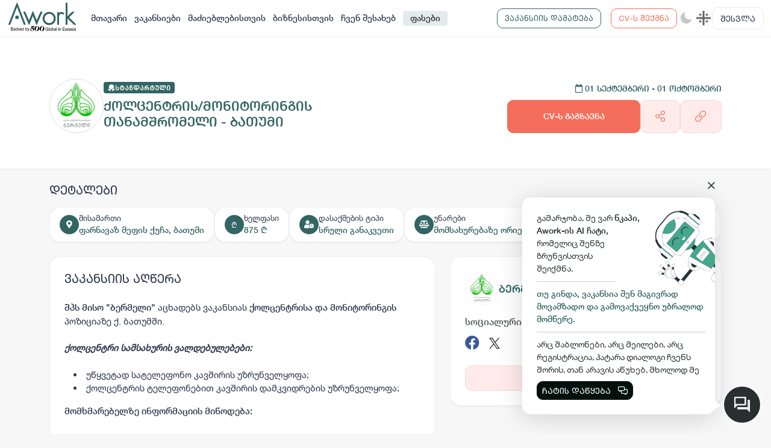

--- FILE ---
content_type: text/html; charset=utf-8
request_url: https://awork.ge/user/vacancy/63105f147e777c4a6b49b527
body_size: 39006
content:
<!DOCTYPE html><html lang="en"><head>
    <meta charset="utf-8">
    <title>ბერმელი - ქოლცენტრის/მონიტორინგის თანამშრომელი - ბათუმი</title>
    <base href="/">
    <meta name="viewport" content="width=device-width, initial-scale=1.0, maximum-scale=1.0, user-scalable=no">

    <link rel="apple-touch-icon" sizes="180x180" href="assets/apple-touch-icon.png">
    <link rel="icon" type="image/png" sizes="32x32" href="assets/favicon-32x32.png">
    <link rel="icon" type="image/png" sizes="16x16" href="assets/favicon-16x16.png">
    <link rel="manifest" href="assets/site.webmanifest">
    <link rel="mask-icon" href="assets/safari-pinned-tab.svg" color="#2c5e46">
    <meta name="msapplication-TileColor" content="#ffc40d">
    <meta name="theme-color" content="#ffffff">
    <meta name="facebook-domain-verification" content="3dm05ktv15p5rgbaddzluzvvhfehkv">
    <!-- Global site tag (gtag.js) - Google Analytics -->
    <script async="" src="https://www.googletagmanager.com/gtag/js?id=G-C59QSDXJZ7"></script>
    <meta name="facebook-domain-verification" content="3dm05ktv15p5rgbaddzluzvvhfehkv">
    <meta name="facebook-domain-verification" content="joc6fzolmn2kxn4c8e675upgmcsk4s">
    <script>
        window.dataLayer = window.dataLayer || [];
        function gtag() { dataLayer.push(arguments); }
        gtag('js', new Date());

        gtag('config', 'G-C59QSDXJZ7');
    </script>
    <!-- Microsoft clarity -->
    <script type="text/javascript">
        (function (c, l, a, r, i, t, y) {
            c[a] = c[a] || function () { (c[a].q = c[a].q || []).push(arguments) };
            t = l.createElement(r); t.async = 1; t.src = "https://www.clarity.ms/tag/" + i;
            y = l.getElementsByTagName(r)[0]; y.parentNode.insertBefore(t, y);
        })(window, document, "clarity", "script", "d1dkt7pv0x");
    </script>
    <!-- Messenger Chat plugin Code -->
    <style ng-transition="serverApp"></style><meta property="og:title" content="ბერმელი - ქოლცენტრის/მონიტორინგის თანამშრომელი - ბათუმი"><meta property="og:type" content="website"><meta property="og:image" content="https://blobs.prod.awork.ge/original/71feb311-ccc0-47bd-ba56-2c8bd35d22b8-6310570f7e777c4a6b49b506-63105f147e777c4a6b49b527.jpg"><meta property="og:image:width" content="200"><meta property="og:image:height" content="200"><meta property="og:url" content="https://awork.ge/user/vacancy/63105f147e777c4a6b49b527"><link rel="canonical" href="https://awork.ge/user/vacancy/63105f147e777c4a6b49b527"><link rel="original-source" href="https://awork.ge/user/vacancy/63105f147e777c4a6b49b527"><meta name="description" content="შპს მისო &quot;ბერმელი&quot; აცხადებს ვაკანსიას ქოლცენტრისა და მონიტორინგის პოზიციაზე ქ. ბათუმში.ქოლცენტრი სამსახურის ვალდებულებები:&nbsp;უწყვეტად სატელეფონო კავშირის უზრუნველყოფა;&nbsp;ქოლცენტრის ტელეფონებით კავშირის დამკვიდრების უზრუნველყოფა;მომხმარებელზე ინფორმაციის მიწოდება:&nbsp;ბერმელის პროდუქტებზე;&nbsp;ბერმელში არსებულ მათ მიმდინარე სესხებზე;&nbsp;საჭიროების შემთხვევაში მსესხებელთა დაკავშირების უზრუნველყოფა შესაბამის განყოფილებაში.&nbsp;ინფორმაციის მიწოდება ხელმძღვანელობაზე ყოველთვიურად ქოლცენტრში გაწეული მუშაობის შესახებ.მონიტორინგის სამსახურის ვალდებულებები:&nbsp;თანამშრომელთა სამუშაოს დილის კონტროლი უნებართვო გაცდენა დაგვიანების დაფიქსირება (თუ იქნება ასეთი).&nbsp;შიდა და გარე კამერების, ჩამწერების ელ-ტაბლოების და ასევე ცისკოს აპარატების მუშაობის კონტროლი და დაზიანების დაფიქსირება.ძირითადი მოთხოვნები:&nbsp;გამართული, დახვეწილი ქართული მეტყველება;&nbsp;საკითხის ლაკონურად, მაგრამ გასაგები ენით ახსნის უნარი;&nbsp;კომპიუტერული უნარების ფლობა სამომხმარებლო დონეზე;&nbsp;საოფისე პროგრამების ცოდნა საბაზისო დონეზე;&nbsp;მსგავს პოზიციაზე მუშაობის გამოცდილება ჩაითვლება უპირატესობად.პიროვნული თვისებები:&nbsp;თავაზიანი;&nbsp;კომუნიკაბელური;&nbsp;კეთილგანწყობილი;&nbsp;მომსახურებაზე ორიენტირებული;&nbsp;აქტიური, ენერგიული;&nbsp;დეტალებისადმი ყურადღებიანი.სამუშაო განრიგი: სრული განაკვეთით კვირაში 6 დღე.ანაზღაურება: 875 ლარი.დაინტერესების შემთხვევაში, გთხოვთ, გამოაგზავნოთ თქვენი რეზიუმე ან დაგვიკავშირდეთ ნომერზე:&nbsp;568 700 300"><meta property="og:description" content="შპს მისო &quot;ბერმელი&quot; აცხადებს ვაკანსიას ქოლცენტრისა და მონიტორინგის პოზიციაზე ქ. ბათუმში.ქოლცენტრი სამსახურის ვალდებულებები:&nbsp;უწყვეტად სატელეფონო კავშირის უზრუნველყოფა;&nbsp;ქოლცენტრის ტელეფონებით კავშირის დამკვიდრების უზრუნველყოფა;მომხმარებელზე ინფორმაციის მიწოდება:&nbsp;ბერმელის პროდუქტებზე;&nbsp;ბერმელში არსებულ მათ მიმდინარე სესხებზე;&nbsp;საჭიროების შემთხვევაში მსესხებელთა დაკავშირების უზრუნველყოფა შესაბამის განყოფილებაში.&nbsp;ინფორმაციის მიწოდება ხელმძღვანელობაზე ყოველთვიურად ქოლცენტრში გაწეული მუშაობის შესახებ.მონიტორინგის სამსახურის ვალდებულებები:&nbsp;თანამშრომელთა სამუშაოს დილის კონტროლი უნებართვო გაცდენა დაგვიანების დაფიქსირება (თუ იქნება ასეთი).&nbsp;შიდა და გარე კამერების, ჩამწერების ელ-ტაბლოების და ასევე ცისკოს აპარატების მუშაობის კონტროლი და დაზიანების დაფიქსირება.ძირითადი მოთხოვნები:&nbsp;გამართული, დახვეწილი ქართული მეტყველება;&nbsp;საკითხის ლაკონურად, მაგრამ გასაგები ენით ახსნის უნარი;&nbsp;კომპიუტერული უნარების ფლობა სამომხმარებლო დონეზე;&nbsp;საოფისე პროგრამების ცოდნა საბაზისო დონეზე;&nbsp;მსგავს პოზიციაზე მუშაობის გამოცდილება ჩაითვლება უპირატესობად.პიროვნული თვისებები:&nbsp;თავაზიანი;&nbsp;კომუნიკაბელური;&nbsp;კეთილგანწყობილი;&nbsp;მომსახურებაზე ორიენტირებული;&nbsp;აქტიური, ენერგიული;&nbsp;დეტალებისადმი ყურადღებიანი.სამუშაო განრიგი: სრული განაკვეთით კვირაში 6 დღე.ანაზღაურება: 875 ლარი.დაინტერესების შემთხვევაში, გთხოვთ, გამოაგზავნოთ თქვენი რეზიუმე ან დაგვიკავშირდეთ ნომერზე:&nbsp;568 700 300"><meta name="keywords" content="ევორქი, ადამიანური რესურსები, სამსახური, დასაქმება, ონლაინ დასაქმება, ვაკანსია, ვაკანსიები, რეზიუმე, სივი, სამუშაო, სამუშაოს მაძიებელი, ბიზნესი, ორგანიზაცია, აპლიკაცია, სამუშაო გამოცდილება, განათლება, უნარები, საოფისე, დისტანციური, ჰიბრიდული, ფრილანსი, სტაჟირება"><meta name="robots" content="noindex, nofollow"></head><body style="--brand: #f46d5b;--primary: #326563;--secondary: #f7f7f7;--tetriary: #ffffff;--footer_bg: #ffffff;--content_bg: #ffffff;--content_bg_modal: #ffffff;--secondary_active: #f0f0f0;--border_color2: #f0f0f0;--border_color: #d9d9d9;--input_bg: #fcf5eb;--base_color: #2f384d;--modal_bg: #FFFFFF;--white: #ffffff"><div id="fb-root"></div>

    <!-- Your Chat plugin code -->
    <div id="fb-customer-chat" class="fb-customerchat">
    </div>

    <script>
        var chatbox = document.getElementById('fb-customer-chat');
        chatbox.setAttribute("page_id", "111930741526417");
        chatbox.setAttribute("attribution", "biz_inbox");
    </script>

    <!-- Your SDK code -->
    <script>
        window.fbAsyncInit = function () {
            FB.init({
                xfbml: true,
                version: 'v14.0'
            });
        };

        (function (d, s, id) {
            var js, fjs = d.getElementsByTagName(s)[0];
            if (d.getElementById(id)) return;
            js = d.createElement(s); js.id = id;
            js.src = 'https://connect.facebook.net/en_US/sdk/xfbml.customerchat.js';
            fjs.parentNode.insertBefore(js, fjs);
        }(document, 'script', 'facebook-jssdk'));
    </script>
    <script>
        function gtag_report_conversion(url) {
            var callback = function () {
                if (typeof (url) != 'undefined') {
                    window.location = url;
                }
            };
            gtag('event', 'conversion', {
                'send_to': 'AW-10945048670/OjS2CLvW3MsDEN7ggOMo',
                'event_callback': callback
            });
            return false;
        }
    </script>
    <!-- Start of HubSpot Embed Code -->
    <script type="text/javascript" id="hs-script-loader" async="" defer="" src="//js-eu1.hs-scripts.com/143840597.js"></script>
    <script>
        // Hide HubSpot chat widget initially
        window.hsConversationsSettings = {
            loadImmediately: false
        };
    </script>
    <!-- End of HubSpot Embed Code -->

<style>@charset "UTF-8";:root{--brand:#f46d5b;--primary:#326563;--secondary:#f7f7f7;--tetriary:#ffffff;--footer_bg:#ffffff;--content_bg:#ffffff;--content_bg_modal:#ffffff;--secondary_active:#3b3122;--border_color2:#f0f0f0;--border_color:#d9d9d9;--input_bg:#fcf5eb;--base_color:#292e2e;--modal_bg:#FFFFFF;--white:#FFFFFF;--paddingLeft:240px;--df-messenger-chat-window-width:400px;--shadow_default:0 3px 3px -1px rgb(10 22 70 / 4%), 0 0 1px 0 rgb(10 22 70 / 6%)}:root{--bs-blue:#0d6efd;--bs-indigo:#6610f2;--bs-purple:#6f42c1;--bs-pink:#da4167;--bs-red:#dc3545;--bs-orange:#fd7e14;--bs-yellow:#ffc107;--bs-green:#198754;--bs-teal:#20c997;--bs-cyan:#0dcaf0;--bs-black:#000;--bs-white:#ffffff;--bs-gray:#6c757d;--bs-gray-dark:#343a40;--bs-gray-100:#f8f9fa;--bs-gray-200:#e9ecef;--bs-gray-300:#dee2e6;--bs-gray-400:#ced4da;--bs-gray-500:#adb5bd;--bs-gray-600:#6c757d;--bs-gray-700:#495057;--bs-gray-800:#343a40;--bs-gray-900:#212529;--bs-brand:#f46d5b;--bs-brand-light:#ffecea;--bs-primary:#326563;--bs-primary-light:#e3ecec;--bs-secondary:#f7f7f7;--bs-tetriary:#ffffff;--bs-warning:#f46d5b;--bs-danger:#ef4747;--bs-success:#38b371;--bs-light:white;--bs-dark:#01110e;--bs-danger-g:#e8112d;--bs-linkedin:#0077b5;--bs-brand-rgb:244, 109, 91;--bs-brand-light-rgb:255, 236, 234;--bs-primary-rgb:50, 101, 99;--bs-primary-light-rgb:227, 236, 236;--bs-secondary-rgb:247, 247, 247;--bs-tetriary-rgb:255, 255, 255;--bs-warning-rgb:244, 109, 91;--bs-danger-rgb:239, 71, 71;--bs-success-rgb:56, 179, 113;--bs-light-rgb:255, 255, 255;--bs-dark-rgb:1, 17, 14;--bs-danger-g-rgb:232, 17, 45;--bs-linkedin-rgb:0, 119, 181;--bs-primary-text-emphasis:#142828;--bs-secondary-text-emphasis:#636363;--bs-success-text-emphasis:#16482d;--bs-info-text-emphasis:#055160;--bs-warning-text-emphasis:#664d03;--bs-danger-text-emphasis:#58151c;--bs-light-text-emphasis:#495057;--bs-dark-text-emphasis:#495057;--bs-primary-bg-subtle:#d6e0e0;--bs-secondary-bg-subtle:#fdfdfd;--bs-success-bg-subtle:#d7f0e3;--bs-info-bg-subtle:#cff4fc;--bs-warning-bg-subtle:#fff3cd;--bs-danger-bg-subtle:#f8d7da;--bs-light-bg-subtle:#fcfcfd;--bs-dark-bg-subtle:#ced4da;--bs-primary-border-subtle:#adc1c1;--bs-secondary-border-subtle:#fcfcfc;--bs-success-border-subtle:#afe1c6;--bs-info-border-subtle:#9eeaf9;--bs-warning-border-subtle:#ffe69c;--bs-danger-border-subtle:#f1aeb5;--bs-light-border-subtle:#e9ecef;--bs-dark-border-subtle:#adb5bd;--bs-white-rgb:255, 255, 255;--bs-black-rgb:0, 0, 0;--bs-font-sans-serif:system-ui, -apple-system, "Segoe UI", Roboto, "Helvetica Neue", "Noto Sans", "Liberation Sans", Arial, sans-serif, "Apple Color Emoji", "Segoe UI Emoji", "Segoe UI Symbol", "Noto Color Emoji";--bs-font-monospace:SFMono-Regular, Menlo, Monaco, Consolas, "Liberation Mono", "Courier New", monospace;--bs-gradient:linear-gradient(180deg, rgba(255, 255, 255, .15), rgba(255, 255, 255, 0));--bs-body-font-family:var(--bs-font-sans-serif);--bs-body-font-size:1rem;--bs-body-font-weight:400;--bs-body-line-height:1.5;--bs-body-color:#212529;--bs-body-color-rgb:33, 37, 41;--bs-body-bg:#ffffff;--bs-body-bg-rgb:255, 255, 255;--bs-emphasis-color:#000;--bs-emphasis-color-rgb:0, 0, 0;--bs-secondary-color:rgba(33, 37, 41, .75);--bs-secondary-color-rgb:33, 37, 41;--bs-secondary-bg:#e9ecef;--bs-secondary-bg-rgb:233, 236, 239;--bs-tertiary-color:rgba(33, 37, 41, .5);--bs-tertiary-color-rgb:33, 37, 41;--bs-tertiary-bg:#f8f9fa;--bs-tertiary-bg-rgb:248, 249, 250;--bs-heading-color:inherit;--bs-link-color:#326563;--bs-link-color-rgb:50, 101, 99;--bs-link-decoration:underline;--bs-link-hover-color:#28514f;--bs-link-hover-color-rgb:40, 81, 79;--bs-code-color:#da4167;--bs-highlight-color:#212529;--bs-highlight-bg:#fff3cd;--bs-border-width:1px;--bs-border-style:solid;--bs-border-color:var(--border_color);--bs-border-color-translucent:rgba(0, 0, 0, .175);--bs-border-radius:.375rem;--bs-border-radius-sm:.25rem;--bs-border-radius-lg:.5rem;--bs-border-radius-xl:1rem;--bs-border-radius-xxl:2rem;--bs-border-radius-2xl:var(--bs-border-radius-xxl);--bs-border-radius-pill:50rem;--bs-box-shadow:0 .5rem 1rem rgba(0, 0, 0, .15);--bs-box-shadow-sm:0 .125rem .25rem rgba(0, 0, 0, .075);--bs-box-shadow-lg:0 1rem 3rem rgba(0, 0, 0, .175);--bs-box-shadow-inset:inset 0 1px 2px rgba(0, 0, 0, .075);--bs-focus-ring-width:.25rem;--bs-focus-ring-opacity:.25;--bs-focus-ring-color:rgba(50, 101, 99, .25);--bs-form-valid-color:#38b371;--bs-form-valid-border-color:#38b371;--bs-form-invalid-color:#dc3545;--bs-form-invalid-border-color:#dc3545}*,*:before,*:after{box-sizing:border-box}@media (prefers-reduced-motion: no-preference){:root{scroll-behavior:smooth}}body{margin:0;font-family:var(--bs-body-font-family);font-size:var(--bs-body-font-size);font-weight:var(--bs-body-font-weight);line-height:var(--bs-body-line-height);color:var(--bs-body-color);text-align:var(--bs-body-text-align);background-color:var(--bs-body-bg);-webkit-text-size-adjust:100%;-webkit-tap-highlight-color:rgba(0,0,0,0)}:root{--bs-breakpoint-xs:0;--bs-breakpoint-sm:576px;--bs-breakpoint-md:768px;--bs-breakpoint-lg:992px;--bs-breakpoint-xl:1200px;--bs-breakpoint-xxl:1750px}:root{--bs-btn-close-filter:}:root{--bs-carousel-indicator-active-bg:#ffffff;--bs-carousel-caption-color:#ffffff;--bs-carousel-control-icon-filter:}:root{--swiper-theme-color:#007aff}:root{--swiper-navigation-size:44px}:root{--brand:#f46d5b;--primary:#326563;--secondary:#f7f7f7;--tetriary:#ffffff;--footer_bg:#ffffff;--content_bg:#ffffff;--content_bg_modal:#ffffff;--secondary_active:#3b3122;--border_color2:#f0f0f0;--border_color:#d9d9d9;--input_bg:#fcf5eb;--base_color:#292e2e;--modal_bg:#FFFFFF;--white:#FFFFFF;--paddingLeft:240px;--df-messenger-chat-window-width:400px;--shadow_default:0 3px 3px -1px rgb(10 22 70 / 4%), 0 0 1px 0 rgb(10 22 70 / 6%)}:root{--swiper-theme-color:$clr-base;--swiper-navigation-size:24px;--swiper-pagination-bullet-width:6px;--swiper-pagination-bullet-height:6px}body{color:var(--base_color);background:var(--secondary);font-family:Helvetica Neue;font-size:14px}*:focus{outline:none!important;box-shadow:none!important}@font-face{font-family:Helvetica Neue;src:url(/assets/fonts/Helvetica-Neue-GEO/HelveticaNeueLTGEO-55Roman.woff2) format("woff2"),url(/assets/fonts/Helvetica-Neue-GEO/HelveticaNeueLTGEO-55Roman.woff) format("woff");font-weight:400;font-style:normal;font-display:swap}@property --angle{syntax:"<angle>";initial-value:0deg;inherits:false}@media (max-width: 1200.98px){body{font-size:14px}}@media print{body{margin:0;color:#000;background-color:#fff;print-color-adjust:exact;-webkit-print-color-adjust:exact}#fb-root{display:none!important}}</style><link rel="stylesheet" href="styles.53413147b9f6e0ca.css" media="print" onload="this.media='all'"><noscript><link rel="stylesheet" href="styles.53413147b9f6e0ca.css"></noscript>


    <app-root _nghost-sc309="" ng-version="13.1.3"><div _ngcontent-sc309="" style="display:none;"><router-outlet _ngcontent-sc309=""></router-outlet><user-layout class="ng-star-inserted"><!----><!----><div style="padding-top: 60px;"><router-outlet></router-outlet><vacancy-details class="ng-tns-c292-0 ng-star-inserted"><div class="wrapper vacancy-detail full-height ng-tns-c292-0 ng-trigger ng-trigger-fadeIn ng-star-inserted" style=""><section class="section-title relative ng-tns-c292-0"><div class="container ng-tns-c292-0"><div class="row align-items-end ng-tns-c292-0"><div class="col-lg-8 ng-tns-c292-0"><div class="vacancy-info position-relative ng-tns-c292-0 align-items-center"><div class="vacancy-company-img ng-tns-c292-0"><img alt="" onerror="this.style.display='none'" class="ng-tns-c292-0" src=""></div><div class="vacancy-content ng-tns-c292-0"><vacancy-badge class="ng-tns-c292-0"><!----><!----><div class="vip-vacancy ng-star-inserted" style=""><div class="badge badge-standart"><img src="/assets/img/icons/standart.svg" alt=""><span translate="">სტანდარტული</span></div></div><!----><!----><!----><!----></vacancy-badge><h4 class="mb-0 mt-2 ng-tns-c292-0"><span class="me-2 ng-tns-c292-0"> ქოლცენტრის/მონიტორინგის თანამშრომელი - ბათუმი </span></h4><!----><vacancy-properties class="ng-tns-c292-0"><div class="seasonal-badges ng-star-inserted" style=""><!----><!----><!----><!----><!----><!----></div><!----></vacancy-properties></div></div></div><div class="col-lg-4 mt-3 text-lg-end vacancy-send-col ng-tns-c292-0"><div class="ng-tns-c292-0"><div class="vacancy-start-end-date color-primary d-none-mobile ng-tns-c292-0"><strong class="ng-tns-c292-0"><i class="far fa-calendar ng-tns-c292-0"></i><span class="font-caps-bold ng-tns-c292-0"> 01 სექტემბერი  - 01 ოქტომბერი <!----><!----></span></strong></div><div class="d-flex justify-content-lg-end mt-2 gap-3 d-none-mobile ng-tns-c292-0 ng-star-inserted" style=""><button translate="" class="btn btn-brand btn-lg px-4 py-3 no-wrap font-caps-bold ng-tns-c292-0" style="flex: 8;"> CV-ს გაგზავნა <!----><!----><!----></button><vacancy-share-buttons class="ng-tns-c292-0"><!----><button type="button" placement="bottom" class="btn btn-brand-light btn-lg py-3 height-100 ng-star-inserted"><i class="fal fa-share-alt fa-lg"></i></button><!----><!----><!----><!----><!----></vacancy-share-buttons><button container="body" class="btn btn-brand-light btn-lg py-3 copy-btn ng-tns-c292-0 ng-star-inserted"><i class="fal fa-link fa-lg ng-tns-c292-0"></i></button><!----><!----></div><!----></div></div></div></div></section><section class="ng-tns-c292-0"><div class="container py-4 vacancy-info-container ng-tns-c292-0"><div class="row ng-tns-c292-0"><div class="col-12 vacancy-details-col ng-tns-c292-0 ng-star-inserted" style=""><h5 translate="" class="description-title pb-0 ng-tns-c292-0">დეტალები</h5><div class="content content-card px-0 pt-2 pb-0 mb-3 bg-transparent border-0 bs-none ng-tns-c292-0"><div class="vacancy-overview custom-scroll-light ng-tns-c292-0"><div class="overview-item ng-tns-c292-0"><div class="overview-icon ng-tns-c292-0"><i class="fas fa-map-marker-alt ng-tns-c292-0"></i></div><div class="ng-tns-c292-0"><div translate="" class="overview-item-title ng-tns-c292-0">მისამართი</div><div class="overview-item-info ng-tns-c292-0"><div class="ng-tns-c292-0 ng-star-inserted"> ფარნავაზ მეფის ქუჩა, ბათუმი </div><!----><!----></div></div></div><div class="overview-item ng-tns-c292-0"><div class="overview-icon ng-tns-c292-0">₾</div><div class="ng-tns-c292-0"><div translate="" class="overview-item-title ng-tns-c292-0">ხელფასი</div><div class="overview-item-info ng-tns-c292-0 ng-star-inserted"><span class="ng-tns-c292-0 ng-star-inserted"> 875 ₾ </span><!----><!----><!----></div><!----><!----></div></div><div class="overview-item ng-tns-c292-0"><div class="overview-icon ng-tns-c292-0"><i class="fas fa-user-clock ng-tns-c292-0"></i></div><div class="ng-tns-c292-0"><div translate="" class="overview-item-title ng-tns-c292-0">დასაქმების ტიპი</div><div class="overview-item-info ng-tns-c292-0 ng-star-inserted"> სრული განაკვეთი </div><!----><!----></div></div><div class="overview-item ng-tns-c292-0 event-none order-1"><div class="overview-icon ng-tns-c292-0"><i class="fas fa-briefcase ng-tns-c292-0"></i></div><div class="ng-tns-c292-0"><div translate="" class="overview-item-title ng-tns-c292-0">სამუშაოს ტიპი</div><!----><div translate="" class="overview-item-info ng-tns-c292-0 ng-star-inserted"> არ არის მითითებული </div><!----></div></div><div class="overview-item ng-tns-c292-0 event-none order-1"><div class="overview-icon ng-tns-c292-0"><i class="fas fa-clock ng-tns-c292-0"></i></div><div class="ng-tns-c292-0"><div translate="" class="overview-item-title ng-tns-c292-0">სამუშაო საათები</div><!----><div translate="" class="overview-item-info ng-tns-c292-0 ng-star-inserted"> არ არის მითითებული </div><!----></div></div><!----><!----><!----><!----><div container="body" class="overview-item ng-tns-c292-0 ng-star-inserted"><div class="overview-icon ng-tns-c292-0"><i class="fas fa-balance-scale ng-tns-c292-0"></i></div><div class="ng-tns-c292-0"><div translate="" class="overview-item-title ng-tns-c292-0">უნარები</div><div class="overview-item-info d-flex flex-wrap gap-2 ng-tns-c292-0"> მომსახურებაზე ორიენტირებული, დეტალებისადმი ყურადღებიანი </div></div></div><!----><!----><!----></div></div></div><!----><div class="col-lg-7 mb-md-4 mb-lg-0 ng-tns-c292-0"><div class="content content-card ng-tns-c292-0"><div class="vacancy-description d-flex align-items-center gap-2 pb-4 ng-tns-c292-0"><h4 translate="" class="description-title mb-0 ng-tns-c292-0">ვაკანსიის აღწერა</h4><!----></div><div class="vacancy-content ng-tns-c292-0"><div class="job-detail-description ng-tns-c292-0"><div class="ng-tns-c292-0 ng-star-inserted" style=""><div><span><b>შპს მისო "ბერმელი"</b> აცხადებს ვაკანსიას <b>ქოლცენტრისა და მონიტორინგის</b> პოზიციაზე ქ. ბათუმში.</span></div><div><span><br></span></div><div><span><b><i>ქოლცენტრი სამსახურის ვალდებულებები:</i></b></span></div><div><span><br></span></div><div><ul><li><span>&nbsp;უწყვეტად სატელეფონო კავშირის უზრუნველყოფა;</span></li><li><span>&nbsp;ქოლცენტრის ტელეფონებით კავშირის დამკვიდრების უზრუნველყოფა;</span></li></ul></div><div><span><b>მომხმარებელზე ინფორმაციის მიწოდება:</b></span></div><div><span><br></span></div><div><ul><li><span>&nbsp;ბერმელის პროდუქტებზე;</span></li><li><span>&nbsp;ბერმელში არსებულ მათ მიმდინარე სესხებზე;</span></li><li><span>&nbsp;საჭიროების შემთხვევაში მსესხებელთა დაკავშირების უზრუნველყოფა შესაბამის განყოფილებაში.</span></li><li><span>&nbsp;ინფორმაციის მიწოდება ხელმძღვანელობაზე ყოველთვიურად ქოლცენტრში გაწეული მუშაობის შესახებ.</span></li></ul></div><div><span><b><i>მონიტორინგის სამსახურის ვალდებულებები:</i></b></span></div><div><span><br></span></div><div><ul><li><span>&nbsp;თანამშრომელთა სამუშაოს დილის კონტროლი უნებართვო გაცდენა დაგვიანების დაფიქსირება (თუ იქნება ასეთი).</span></li><li><span>&nbsp;შიდა და გარე კამერების, ჩამწერების ელ-ტაბლოების და ასევე ცისკოს აპარატების მუშაობის კონტროლი და დაზიანების დაფიქსირება.</span></li></ul></div><div><span><b>ძირითადი მოთხოვნები:</b></span></div><div><span><br></span></div><div><ul><li><span>&nbsp;გამართული, დახვეწილი ქართული მეტყველება;</span></li><li><span>&nbsp;საკითხის ლაკონურად, მაგრამ გასაგები ენით ახსნის უნარი;</span></li><li><span>&nbsp;კომპიუტერული უნარების ფლობა სამომხმარებლო დონეზე;</span></li><li><span>&nbsp;საოფისე პროგრამების ცოდნა საბაზისო დონეზე;</span></li><li><span>&nbsp;მსგავს პოზიციაზე მუშაობის გამოცდილება ჩაითვლება უპირატესობად.</span></li></ul></div><div><span><b>პიროვნული თვისებები:</b></span></div><div><span><br></span></div><div><ul><li><span>&nbsp;თავაზიანი;</span></li><li><span>&nbsp;კომუნიკაბელური;</span></li><li><span>&nbsp;კეთილგანწყობილი;</span></li><li><span>&nbsp;მომსახურებაზე ორიენტირებული;</span></li><li><span>&nbsp;აქტიური, ენერგიული;</span></li><li><span>&nbsp;დეტალებისადმი ყურადღებიანი.</span></li></ul></div><div><span><b>სამუშაო განრიგი:</b> სრული განაკვეთით კვირაში 6 დღე.</span></div><div><span><b>ანაზღაურება</b>: 875 ლარი.</span></div><div><span><br></span></div><div><span>დაინტერესების შემთხვევაში, გთხოვთ, გამოაგზავნოთ თქვენი რეზიუმე ან დაგვიკავშირდეთ ნომერზე:&nbsp;</span><span>568 700 300</span></div></div><!----><!----><!----><!----><!----></div></div></div></div><div class="col-lg-5 ng-tns-c292-0"><div class="content content-card company-box ng-tns-c292-0 ng-star-inserted" style=""><business-card class="ng-tns-c292-0 ng-tns-c291-1 ng-star-inserted"><div class="company-overview ng-tns-c291-1 ng-star-inserted"><div class="company-small-card align-items-center ng-tns-c291-1"><!----><div class="company-info ng-tns-c291-1"><h4 class="ng-tns-c291-1"><a class="ng-tns-c291-1" href="/user/business/6310570f7e777c4a6b49b506-%E1%83%91%E1%83%94%E1%83%A0%E1%83%9B%E1%83%94%E1%83%9A%E1%83%98"> ბერმელი </a></h4></div></div><!----><!----><!----><!----><div class="company-socials ng-tns-c291-1 ng-star-inserted"><div translate="" class="text-muted2 font-bold pb-2 ng-tns-c291-1"> სოციალური ქსელები </div><h5 class="ng-tns-c291-1"><!----><a target="_blank" class="me-3 fb-color ng-tns-c291-1 ng-star-inserted" href="https://www.facebook.com/MikrosapinansoOrganizatsiaBermeli"><i class="fab fa-facebook ng-tns-c291-1"></i></a><!----><!----><a target="_blank" class="me-3 tw-color ng-tns-c291-1 ng-star-inserted" href="https://twitter.com/gogiqadidze"><i class="fab fa-xs icon-twitter ng-tns-c291-1"></i></a><!----></h5></div><!----><div actions="" class="d-grid width-100 mt-4 ng-tns-c291-1"><a translate="" class="btn btn-brand-light btn-lg ng-tns-c292-0" href="/user/business/6310570f7e777c4a6b49b506-%E1%83%91%E1%83%94%E1%83%A0%E1%83%9B%E1%83%94%E1%83%9A%E1%83%98"> კომპანიის შესახებ <i class="far fa-chevron-right fa-sm ps-2 ng-tns-c292-0"></i></a></div></div><!----><!----><!----><!----><!----></business-card></div><!----></div></div></div></section><section class="mobile-send-cv-btn d-none ng-tns-c292-0"><div class="row ng-tns-c292-0"><div class="col-12 ng-tns-c292-0"><div class="vacancy-start-end-date color-primary ng-tns-c292-0"><strong class="ng-tns-c292-0"><i class="far fa-calendar ng-tns-c292-0"></i><span class="font-caps-bold ng-tns-c292-0"> 01 სექტემბერი  - 01 ოქტომბერი <!----><!----></span></strong></div><div class="d-flex justify-content-lg-end mt-2 gap-3 ng-tns-c292-0 ng-star-inserted" style=""><button translate="" class="btn btn-brand btn-lg px-4 py-3 no-wrap font-caps-bold ng-tns-c292-0" style="flex: 8;"> CV-ს გაგზავნა <!----><!----><!----></button><vacancy-share-buttons class="ng-tns-c292-0"><!----><button type="button" placement="bottom" class="btn btn-brand-light btn-lg py-3 height-100 ng-star-inserted"><i class="fal fa-share-alt fa-lg"></i></button><!----><!----><!----><!----><!----></vacancy-share-buttons><button container="body" class="btn btn-brand-light btn-lg py-3 copy-btn ng-tns-c292-0 ng-star-inserted"><i class="fal fa-link fa-lg ng-tns-c292-0"></i></button><!----><!----></div><!----></div></div></section><!----></div><!----></vacancy-details><!----></div><app-footer class="ng-star-inserted"><footer><div class="container-fluid px-md-3 px-lg-4"><div class="row"><div class="col-lg-4 pt-3"><div class="footer-logo img-contain"><img src="/assets/img/logo-01_new.svg" width="100" alt=""></div><p translate="" class="text-muted2"> Awork-ი სამუშაოს მაძიებლებსა და კომპანიებს ერთმანეთთან აკავშირებს. კომპანიებს აქვთ შესაძლებლობა ბიზნეს პროფილის მეშვეობით ციფრულად მართონ HR პროცესები, ხოლო მომხმარებლებს შეუძლიათ მარტივად მოძებნონ ვაკანსიები და პლატფორმიდან გაუსვლელად გააგზავნონ აპლიკაციები. </p><div class="socials"><a href="https://www.facebook.com/aworkge" target="_blank"><img src="assets/img/icons/social_fb.svg" width="100%" alt=""></a><a href="https://www.instagram.com/awork.ge/" target="_blank"><img src="assets/img/icons/social_ig.svg" width="100%" alt=""></a><a href="https://www.tiktok.com/@awork.ge" target="_blank"><img src="assets/img/icons/social_tk.svg" width="100%" alt=""></a><a href="https://www.linkedin.com/company/aworkge" target="_blank"><img src="assets/img/icons/social_ln.svg" width="100%" alt=""></a></div></div><div class="col-lg-4 offset-lg-1 pt-3"><div translate="" class="footer-col-title"> ბმულები </div><div><div class="main-links"><a routerlink="./vacancy" href="/user/vacancy"><span translate="">ვაკანსიები</span></a><a routerlink="./job-seekers" href="/user/job-seekers"><span translate="">მაძიებლებისთვის</span></a><a routerlink="./for-business" href="/user/for-business"><span translate=""> ბიზნესისთვის</span></a><a href="/user/about" routerlink="./about"><span translate="">ჩვენ შესახებ</span></a><a routerlink="./pricing" href="/user/pricing"><span translate="">ფასები</span></a></div></div></div><div class="col-lg-3 pt-3"><div translate="" class="footer-col-title"> სიახლეების გამოწერა </div><div class="form-group subs-input-form"><div class="input-group"><input type="email" class="form-control form-control-lg ng-untouched ng-pristine ng-invalid" placeholder="შეიყვანეთ თქვენი ელ.ფოსტა" value=""><button class="input-group-text" disabled=""><small translate=""> გამოწერა </small><!----></button></div></div><div class="terms-links"><a routerlink="privacy" translate="" href="/user/privacy">მონაცემთა დაცვა</a><a routerlink="terms" translate="" href="/user/terms">წესები და პირობები</a><a routerlink="https://blog.awork.ge/" target="_blank" href="/user/https:/blog.awork.ge"><span translate=""> ბლოგი <i class="far fa-external-link"></i></span></a><a routerlink="contact" translate="" href="/user/contact">კონტაქტი</a></div><div class="d-flex justify-content-between mt-4"><div class="d-flex align-items-center gap-4"><a href="https://apps.apple.com/us/app/awork-app/id1635365259" ngbtooltip="Download Awork App for iOS" container="body" target="_blank" class="position-relative"><img src="/assets/img/app-store.svg" width="40" alt=""></a><!----><a href="https://play.google.com/store/apps/details?id=ge.awork" ngbtooltip="Download Awork App for Android" container="body" target="_blank" class="position-relative"><img src="/assets/img/play-store.svg" width="34" alt=""></a><!----></div></div></div></div></div><div class="footer-bottom"><div class="container"><div class="footer-theme-change"><div class="copyright text-muted"><i class="far fa-copyright"></i> 2025 Awork.ge ყველა უფლება დაცულია </div></div></div></div></footer></app-footer><!----></user-layout><!----></div><!----><!----></app-root>
    <!-- Meta Pixel Code -->
    <script>
        !function (f, b, e, v, n, t, s) {
            if (f.fbq) return; n = f.fbq = function () {
                n.callMethod ?
                    n.callMethod.apply(n, arguments) : n.queue.push(arguments)
            };
            if (!f._fbq) f._fbq = n; n.push = n; n.loaded = !0; n.version = '2.0';
            n.queue = []; t = b.createElement(e); t.async = !0;
            t.src = v; s = b.getElementsByTagName(e)[0];
            s.parentNode.insertBefore(t, s)
        }(window, document, 'script',
            'https://connect.facebook.net/en_US/fbevents.js');
        fbq('init', '876628593452844');
        fbq('track', 'PageView');
    </script>
    <noscript><img height="1" width="1" style="display:none"
            src="https://www.facebook.com/tr?id=876628593452844&ev=PageView&noscript=1" /></noscript>
    <!-- End Meta Pixel Code -->

    <link rel="stylesheet" href="https://www.gstatic.com/dialogflow-console/fast/df-messenger/prod/v1/themes/df-messenger-default.css">
    <script src="https://www.gstatic.com/dialogflow-console/fast/df-messenger/prod/v1/df-messenger.js"></script>
<script src="runtime.f041901cec04633e.js" type="module"></script><script src="polyfills.9752d2d5b455b6df.js" type="module"></script><script src="scripts.38b145ae71b3c9e7.js" defer=""></script><script src="main.e6b9b3b9397d2eb0.js" type="module"></script>


<script id="serverApp-state" type="application/json">{&q;language-transfer-ka&q;:{&q;home&q;:{&q;landing&q;:{&q;platform&q;:&q;ჩვენს პლატფორმაზე მარტივად შეძლებ პროფესიონალური CV-ს შედგენას, ვაკანსიების ადგილმდებარეობით/ფილტრებით მოძიებას და საიტიდან გაუსვლელად CV-ს გაგზავნას&q;,&q;popular&q;:&q;ტრენდული ძიებები&q;,&q;leave_cv&q;:&q;დატოვე CV&q;,&q;find_dream_job&q;:&q;Find your dream job&q;,&q;premium&q;:&q;პრემიუმ ვაკანსიები&q;,&q;latest&q;:&q;უახლესი ვაკანსიები&q;,&q;find_job&q;:&q;მოძებნე ვაკანსია აქ!&q;,&q;dream_job&q;:&q;იპოვე შენი ოცნების სამსახური&q;,&q;add_job&q;:&q;განათავსე ვაკანსია აქ!&q;,&q;all_vacancies&q;:&q;ყველა ვაკანსია&q;,&q;cv_folders&q;:&q;CV ფოლდერები&q;,&q;app_modal&q;:{&q;title&q;:&q;გამოცადე Awork-ის განახლებული დიზაინი&q;,&q;from_app&q;:&q;App Store&q;,&q;from_play&q;:&q;Google Play&q;,&q;dwn_1&q;:&q;გადმოწერე აპლიკაცია&q;,&q;dwn_2&q;:&q;-დან და კიდევ უფრო გაიმარტივე სამსახურის ძიების და CV-ს გაგზავნის პროცესი!&q;,&q;install&q;:&q;გადმოწერა&q;,&q;visit_website&q;:&q;ეწვიე საიტს&q;}},&q;seekers&q;:{&q;title&q;:&q;Job seekers&q;,&q;header&q;:&q;მოძებნე შენზე მორგებული სამსახური შენთან ახლოს&q;,&q;subheader&q;:&q;არ ჩამორჩე შრომის ბაზრის სიახლეებს და გაიმარტივე CV-ს გაგზავნის პროცესი&q;,&q;we_offer&q;:&q;Awork გთავაზობთ&q;,&q;personalization_head&q;:&q;პროფილი&q;,&q;personalization_sub&q;:&q;შეავსე მარტივი ფორმა და უკეთ გააცანი შენი თავი დამსაქმებელს&q;,&q;fill_cv_head&q;:&q;CV-ის შედგენა&q;,&q;fill_cv_sub&q;:&q;მარტივად შექმენი პროფესიონალური CV ან ატვირთე არსებული. დაიმახსოვრე, CV-ს ხარისხს დიდი წონა აქვს&q;,&q;intro_head&q;:&q;ინტრო ვიდეო&q;,&q;intro_sub&q;:&q;თუ სურვილი გაქვს, მოუყევი პოტენციურ დამსაქმებლებს შენს შესახებ 1 წუთიან ვიდეოში&q;,&q;vacancy_page&q;:&q;ვაკანსიების გვერდი&q;,&q;vacancies_sub&q;:&q;ფილტრების მეშვეობით ადვილად მოძებნე ვაკანსია შენთვის მისაღები პირობებით, აღმოაჩინე რუკაზე და იქვე გააგზავნე CV.&q;,&q;search&q;:&q;ძებნა&q;,&q;filters&q;:&q;ფილტრაცია&q;,&q;location&q;:&q;ლოკაცია&q;,&q;search_now&q;:&q;ძებნის დაწყება&q;,&q;send_resume_head&q;:&q;CV-ს გაგზავნა&q;,&q;send_resume_sub&q;:&q;მარტივად მიაგენი სასურველ ვაკანსიას და გააგზავნე CV ერთი დაჭერით.&q;,&q;save_vacancy_head&q;:&q;ვაკანსიების შენახვა&q;,&q;save_vacancy_sub&q;:&q;შეარჩიე ვაკანსიები და შეინახე პროფილის გვერდზე.&q;,&q;visibility_head&q;:&q;პროფილის ორი სტატუსი&q;,&q;visibility_sub&q;:&q;პირველი - ღია, ანუ დამსაქმებელი თვითონ გპოულობს და მეორე - დახურული, შენ თვითონ უგზავნი CV-ს დამსაქმებელს.&q;,&q;categories_head&q;:&q;კატეგორიების გამოწერა&q;,&q;categories_sub&q;:&q;გამოიწერე კონკრეტული კატეგორიების ქვეშ ვაკანსიები და მიიღე ისინი ყოველდღიურად&q;,&q;by_region&q;:&q;აღმოაჩინე აქტიური ვაკანსიები რეგიონების მიხედვით&q;,&q;reviews&q;:&q;მომხმარებლების შეფასება&q;,&q;job_help_head&q;:&q;გსურს დასაქმება?&q;,&q;job_help_sub&q;:&q;დაგვიტოვე შენი საკონტაქტო ინფორმაცია, ჩვენი წარმომადგენელი დაგიკავშირდება და დაგეხმარება სასურველი ვაკანსიის მოძებნაში&q;,&q;job_help&q;:&q;გაგზავნა&q;,&q;job_help_success&q;:&q;თქვენი საკონტაქტო ინფორმაცია წარმატებით გამოიგზავნა. ჩვენი წარმომადგენელი მალე დაგიკავშირდებათ.&q;,&q;subscribe_head&q;:&q;სამუშაოს შეტყობინებები&q;,&q;subscribe_sub&q;:&q;\&q;შემატყობინე\&q; ფუნქციონალის გამოყენებით მიიღე ახალი ვაკანსიების შესახებ ინფორმაცია ელ.ფოსტაზე.&q;,&q;map_count&q;:&q;{{count}} ვაკანსია&q;,&q;map_coming_soon&q;:&q;მალე...&q;}},&q;auth&q;:{&q;user&q;:{&q;text&q;:{&q;signup&q;:&q;რეგისტრაცია&q;,&q;title&q;:&q;მოძებნე შენზე მორგებული სამსახური შენთან ახლოს&q;,&q;title_2&q;:&q;გაიმარტივე CV - ს გაგზავნის პროცედურა, მიიღე შენზე მორგებული შემოთავაზებები და დაზოგე შენი დრო&q;,&q;have_account&q;:&q;გაქვს ანგარიში?&q;,&q;sign_in&q;:&q;შესვლა&q;,&q;sign_up&q;:&q;რეგისტრაცია&q;,&q;authorization&q;:&q;ავტორიზაცია&q;,&q;create_cv_info&q;:&q;CV-ს შექმნისთვის აუცილებელია გქონდეთ Awork-ის ანგარიში&q;,&q;dark&q;:&q;მუქი&q;,&q;light&q;:&q;ნათელი&q;,&q;phone&q;:&q;მობილურის ნომერი&q;,&q;password&q;:&q;პაროლი&q;,&q;forgot&q;:&q;დაგავიწყდა პაროლი?&q;,&q;create_bookmark_info&q;:&q;ვაკანსიის შენახვისთვის აუცილებელია გქონდეთ Awork-ის ანგარიში&q;,&q;signup_success&q;:&q;რეგისტრაცია წარმატებულია!&q;,&q;signup_key&q;:&q;მობილურის ნომერი / ელ. ფოსტა&q;,&q;login&q;:&q;ავტორიზაცია&q;,&q;no_account&q;:&q;არ გაქვს ანგარიში?&q;,&q;signup_business&q;:&q;დაარეგისტრირე ბიზნესი&q;,&q;signup_business_msg&q;:&q;გინდა ვაკანსიის განთავსება?&q;,&q;linkedin_login&q;:&q;LinkedIn-ით ავტორიზაცია&q;},&q;inputs&q;:{&q;phone&q;:&q;მობილურის ნომერი&q;,&q;phone_required&q;:&q;ნომრის მითითება სავალდებულოა&q;,&q;phone_invalid&q;:&q;ნომრის ფორმატი არასწორია&q;,&q;password&q;:&q;პაროლი&q;,&q;full_name&q;:&q;სახელი და გვარი&q;,&q;agree_to&q;:&q;ვეთანხმები Awork-ის&q;,&q;terms&q;:&q;წესებს &a; პირობებს &q;,&q;privacy&q;:&q;მონაცემთა დაცვის პოლიტიკას&q;,&q;notify&q;:&q;მსურს მივიღო სმს შეტყობინებები სიახლეების შესახებ&q;,&q;by_phone&q;:&q;მობილურის ნომრით&q;,&q;by_email&q;:&q;ელ. ფოსტით&q;,&q;signup&q;:&q;ავტორიზაცია&q;,&q;name&q;:&q;კომპანიის დასახელება&q;,&q;email&q;:&q;ელ.ფოსტა&q;,&q;email_required&q;:&q;ელ.ფოსტის მითითება სავალდებულოა&q;,&q;email_invalid&q;:&q;ელ.ფოსტის ფორმატი არასწორია&q;,&q;vat&q;:&q;საიდენტიფიკაციო კოდი&q;},&q;actions&q;:{&q;continue&q;:&q;გაგრძელება&q;},&q;errors&q;:{&q;phone_required&q;:&q;მობილურის ნომერი სავალდებულოა&q;,&q;phone_invalid&q;:&q;მობილურის ნომრის ფორმატი არ არის სწორი, გთხოვთ გადაამოწმოთ&q;,&q;password_required&q;:&q;პაროლი სავალდებულოა&q;,&q;password_length&q;:&q;პაროლი უნდა შედგებოდეს მინიმუმ 8 სიმბოლოსგან&q;,&q;name_invalid&q;:&q;სახელი უნდა შედგებოდეს მინიმუმ ორი სიტყვისგან&q;,&q;name_required&q;:&q;სახელი და გვარი სავალდებულოა&q;,&q;pswd_no_match&q;:&q;პაროლები არ ემთხვევა ერთმანეთს&q;}},&q;business&q;:{&q;text&q;:{&q;register&q;:&q;ბიზნესის რეგისტრაცია&q;,&q;title&q;:&q;შექმენი ბიზნესის პროფილი&q;,&q;title_2&q;:&q;ციფრულად მართეთ HR პროცესები და აწარმოეთ რეკრუტმენტის სრული ციკლი&q;,&q;signup_success&q;:&q;რეგისტრაცია წარმატებულია!&q;,&q;have_account&q;:&q;გაქვს ანგარიში?&q;,&q;login&q;:&q;გაიარე ავტორიზაცია&q;},&q;phs&q;:{&q;phone&q;:&q;ბიზნესის ტელეფონი (მობილური)&q;,&q;name&q;:&q;ბიზნესის სახელი&q;,&q;vat&q;:&q;საიდენტიფიკაციო კოდი&q;,&q;email&q;:&q;ბიზნესის ელ.ფოსტა&q;,&q;password&q;:&q;ანგარიშის პაროლი&q;},&q;actions&q;:{&q;continue&q;:&q;გაგრძელება&q;},&q;errors&q;:{&q;phone_required&q;:&q;ტელეფონის ნომერი სავალდებულოა&q;,&q;name_required&q;:&q;ბიზნესის სახელი სავალდებულოა&q;,&q;vat_required&q;:&q;საიდენტიფიკაციო კოდი სავალდებულოა&q;,&q;email_required&q;:&q;კომპანიის მეილი სავალდებულოა&q;,&q;email_format&q;:&q;მეილის ფორმატი არ არის სწორი&q;,&q;password_required&q;:&q;პაროლი სავალდებულოა&q;,&q;password_length&q;:&q;პაროლი უნდა შედგებოდეს მინიმუმ 8 სიმბოლოსგან&q;,&q;invalid&q;:&q;შეყვანილი მონაცემები არ არის ვალიდური, გთხოვთ გადაამოწმოთ&q;}},&q;forgot&q;:{&q;text&q;:{&q;title&q;:&q;აღადგინე პაროლი ტელეფონით ან არსებობის შემთხვევაში ელ. ფოსტით&q;,&q;title_2&q;:&q;აღადგინე პაროლი&q;,&q;code_sent_to&q;:&q;კოდი გამოგზავნილია&q;,&q;send_success&q;:&q;კოდი წარმატებით გამოიგზავნა&q;,&q;code_correct&q;:&q;კოდი სწორია&q;,&q;email_sent&q;:&q;აღდგენის მეილი გამოგზავნილია მისამართზე {{email}}&q;,&q;change_success&q;:&q;პაროლი წარმატებით შეიცვალა&q;,&q;update&q;:&q;პაროლის განახლება&q;},&q;action&q;:{&q;phone&q;:&q;მობილურით&q;,&q;email&q;:&q;ელ. ფოსტით&q;,&q;back&q;:&q;უკან&q;}},&q;set_phone&q;:{&q;text&q;:{&q;greeting&q;:&q;გამარჯობა,&q;,&q;provide_number&q;:&q;სისტემაში შესასვლელად გთხოვთ მიუთითოთ თქვენი მობილური&q;,&q;logout_question&q;:&q;არ ხარ&q;,&q;logout&q;:&q;გამოსვლა&q;}},&q;unauthenticated&q;:&q;გთხოვთ, გაიაროთ ავტორიზაცია&q;,&q;business_required&q;:&q;გთხოვთ, გაიარეთ ავტორიზაცია ბიზნეს ანგარიშით&q;},&q;profile&q;:{&q;notify&q;:{&q;notify&q;:&q;შემატყობინე&q;,&q;notify_desc&q;:&q;Using &s;Remind me&s; we give you opportunity to receive information about new job listings via email&q;,&q;notify_category&q;:&q;სამუშაოს კატეგორიის მიხედვით&q;,&q;activity&q;:&q;ჩემი აქტივობიდან გამომდინარე&q;,&q;activity_desc&q;:&q;გამოგიგზავნით ვაკანსიებს, რომლებიც ყველაზე ახლოსაა თქვენს პროფილთან და უკვე გაგზავნილ ვაკანსიებთან&q;,&q;category_enter&q;:&q;სამუშაო კატეგორიების მითითებით&q;,&q;category_enter_desc&q;:&q;გამოგიგზავნით ვაკანსიებს იმ სამუშაო კატეგორიებიდან, რომლებსაც თქვენ მიუთითებთ&q;,&q;enter_category&q;:&q;კატეგორიების დამატება&q;,&q;position&q;:&q;პოზიციის დასახელების მიხედვით&q;,&q;position_enter&q;:&q;პოზიციის დასახელებების მითითებით&q;,&q;position_enter_desc&q;:&q;გამოგიგზავნით შეტყობინებას იმ ახალ ვაკანსიებზე, რომელ პოზიციასაც ჩაწერთ ქვემოთ მოცემულ ველში&q;,&q;enter_position&q;:&q;შეიყვანე პოზიციის დასახელება&q;,&q;location&q;:&q;ლოკაციის გამოყენებით&q;,&q;location_enter&q;:&q;ლოკაციის მითითებით&q;,&q;location_enter_desc&q;:&q;გამოგიგზავნით ვაკანსიებს იმ ლოკაციასთან ახლოს, რომელსაც თქვენ მიუთითებთ&q;,&q;notify_desc_no_email&q;:&q;ამ ფუნქციონალის გამოსაყენებლად შეიყვანე&q;,&q;notify_desc_with_email&q;:&q;ამ ფუნქციონალის გამოყენებით შეგიძლია მიიღოთ ახალი ვაკანსიების შესახებ ინფორმაცია ელ. ფოსტაზე.&q;,&q;notify_email&q;:&q;ელ. ფოსტა&q;,&q;require_mail&q;:&q;შემატყობინე ფუნქციონალის ჩასართავად მიუთითეთ თქვენი ელ. ფოსტა&q;,&q;notify_interests&q;:&q;Choose your interests:&q;},&q;profile&q;:{&q;text&q;:{&q;add&q;:&q;დაამატე ახალი პროფილი&q;,&q;current&q;:&q;არსებული პროფილი:&q;,&q;visible_text&q;:&q;გახადე პროფილი ხილვადი დამსაქმებლებისთვის&q;,&q;visible_text_tooltip&q;:&q;თუ თქვენი პროფილი გახდება ხილვადი დამსაქმებლებისთვის, ისინი შეძლებენ თქვენს მიერ შევსებული მონაცემების ნახვას სპეციალურად განკუთვნილ CV-ბაზაში.&q;,&q;visible_on&q;:&q;სპეციალურად მათთვის განკუთვნილ CV ბაზაში, რაც ზრდის თქვენი დასაქმების შანსს&q;,&q;visible_off&q;:&q;გარდა იმ შემთხვევისა, როდესაც კონკრეტულ ვაკანსიაზე გააგზავნით აპლიკაციას&q;,&q;visible_text_on&q;:&q;თქვენი პროფილი ხილვადია დამსაქმებლებისთვის&q;,&q;visible_text_off&q;:&q;თქვენი პროფილი არ არის ხილვადი დამსაქმებლებისთვის&q;,&q;pdf_resume&q;:&q;CV-ის გენერირება PDF-ში&q;},&q;inputs&q;:{&q;name&q;:&q;მიუთითე პროფილის სახელი&q;},&q;phs&q;:{&q;name&q;:&q;დაწერე პროფილი სახელი&q;}},&q;exp&q;:{&q;text&q;:{&q;add&q;:&q;დაამატე სამუშაო გამოცდილება&q;,&q;update&q;:&q;განაახლე სამუშაო გამოცდილება&q;,&q;title&q;:&q;სამუშაო გამოცდილება&q;,&q;present&q;:&q;დღემდე&q;,&q;remove_confirm&q;:&q;ნამდვილად გსურთ {{employer}} გამოცდილების წაშლა?&q;,&q;no_exp&q;:&q;სამუშაო გამოცდილება არ არის მითითებული&q;,&q;invalid_date&q;:&q;არჩეული თვე ან წელი არ არის ვალიდური&q;},&q;inputs&q;:{&q;position&q;:&q;პოზიცია&q;,&q;employer&q;:&q;დამსაქმებელი&q;,&q;working_on&q;:&q;დღემდე&q;,&q;date_from&q;:&q;დან&q;,&q;date_to&q;:&q;მდე&q;,&q;url&q;:&q;დამსაქმებლის URL&q;,&q;employment_type&q;:&q;დასაქმების ტიპი&q;,&q;description&q;:&q;ფუნქცია-მოვალეობები&q;},&q;phs&q;:{&q;position&q;:&q;მიუთითე პოზიციის დასახელება&q;,&q;employer&q;:&q;მიუთითე დამსაქმებლის კომპანიის დასახელება&q;,&q;url&q;:&q;მიუთითე თქვენი დამსაქმებლის URL&q;,&q;df_month&q;:&q;აირჩიე დაწყების თვე&q;,&q;df_year&q;:&q;აირჩიე დაწყების წელი&q;,&q;dt_month&q;:&q;აირჩიე დასრულების თვე&q;,&q;dt_year&q;:&q;აირჩიე დასრულების წელი&q;,&q;description&q;:&q;გვითხარით მეტი თქვენი ფუნქცია-მოვალეობების, პასუხისმგებლობების, მიღწევების და სხვა დეტალების შესახებ.&q;}},&q;edu&q;:{&q;text&q;:{&q;add&q;:&q;დაამატე განათლება&q;,&q;update&q;:&q;განაახლე განათლება&q;,&q;title&q;:&q;განათლება&q;,&q;present&q;:&q;დღემდე&q;,&q;remove_confirm&q;:&q;ნამდვილად გსურთ {{institution}} წაშლა?&q;,&q;no_edu&q;:&q;განათლება არ არის მითითებული&q;},&q;inputs&q;:{&q;institution&q;:&q;უნივერსიტეტი&q;,&q;faculty&q;:&q;ფაკულტეტი&q;,&q;degree&q;:&q;ხარისხი&q;,&q;grade&q;:&q;ქულა (GPA / ETCS)&q;,&q;date_from&q;:&q;დან&q;,&q;date_to&q;:&q;მდე&q;,&q;url&q;:&q;უნივერსიტეტის URL&q;,&q;description&q;:&q;მიღწევები&q;},&q;phs&q;:{&q;institution&q;:&q;მიუთითე უნივერსიტეტის სახელი&q;,&q;faculty&q;:&q;მიუთითე ფაკულტეტის სახელი&q;,&q;degree&q;:&q;აირჩიე ხარისხი&q;,&q;grade&q;:&q;ქულა (GPA / ETCS)&q;,&q;url&q;:&q;უნივერსიტეტის url&q;,&q;df_month&q;:&q;აირჩიე დაწყების თვე&q;,&q;df_year&q;:&q;აირჩიე დაწყების წელი&q;,&q;dt_month&q;:&q;აირჩიე დასრულების თვე&q;,&q;dt_year&q;:&q;აირჩიე დასრულების წელი&q;,&q;description&q;:&q;გვითხარით მეტი თქვენი საქმიანობის, მიღებული ცოდნის და სხვა დეტალების შესახებ&q;}},&q;projects&q;:{&q;text&q;:{&q;add&q;:&q;დაამატე პროექტი&q;,&q;update&q;:&q;პროექტის განახლება&q;,&q;title&q;:&q;პროექტები&q;,&q;present&q;:&q;მდე&q;,&q;remove_confirm&q;:&q;ნამდვილად გსურთ {{project}} წაშლა?&q;,&q;no_projects&q;:&q;პროექტები არ არის მითითებული&q;},&q;inputs&q;:{&q;title&q;:&q;დასახელება&q;,&q;working_on&q;:&q;მიმდინარე&q;,&q;date_from&q;:&q;დან&q;,&q;date_to&q;:&q;მდე&q;,&q;url&q;:&q;პროექტის URL&q;,&q;description&q;:&q;აღწერე პროექტი აქ&q;},&q;phs&q;:{&q;title&q;:&q;მიუთითე დასახელება&q;,&q;url&q;:&q;მიუთითე პროექტის URL&q;,&q;df_month&q;:&q;აირჩიე დაწყების თვე&q;,&q;df_year&q;:&q;აირჩიე დაწყების წელი&q;,&q;dt_month&q;:&q;აირჩიე დასრულების თვე&q;,&q;dt_year&q;:&q;აირჩიე დასრულების წელი&q;,&q;description&q;:&q;გვითხარით მეტი ამ პროექტზე და თქვენს როლზე&q;}},&q;contact&q;:{&q;address&q;:{&q;title&q;:&q;მისამართი&q;,&q;update&q;:&q;მისამართის განახლება&q;,&q;search&q;:&q;მისამართის მოძებნა&q;,&q;na&q;:&q;არ არის ხელმისაწვდომი&q;},&q;phone&q;:{&q;title&q;:&q;მობილურის ნომერი&q;,&q;update&q;:&q;განაახლე მობილურის ნომერი&q;},&q;email&q;:{&q;title&q;:&q;ელ.ფოსტა&q;,&q;update&q;:&q;განაახლე თქვენი ელ.ფოსტა&q;,&q;na&q;:&q;არ არის ხელმისაწვდომი&q;},&q;text&q;:{&q;title&q;:&q;საკონტაქტო ინფორმაცია&q;,&q;update&q;:&q;განაახლე საკონტაქტო ინფორმაცია&q;,&q;address&q;:&q;მისამართი&q;,&q;no_address&q;:&q;მისამართის გარეშე&q;},&q;inputs&q;:{&q;address&q;:&q;მისამართი&q;,&q;phone&q;:&q;მობილური&q;,&q;email&q;:&q;ელ.ფოსტა&q;},&q;phs&q;:{&q;phone&q;:&q;ჩაწერეთ თქვენი მობილური&q;,&q;email&q;:&q;ჩაწერეთ თქვენი ელ.ფოსტა&q;}},&q;skills&q;:{&q;text&q;:{&q;add&q;:&q;უნარების დამატება&q;,&q;title&q;:&q;უნარები&q;,&q;update&q;:&q;დაამატე ან განაახლე უნარები&q;,&q;empty&q;:&q;დაამატე უნარები&q;,&q;no_skill&q;:&q;უნარები არ არის მითითებული&q;}},&q;intro&q;:{&q;text&q;:{&q;add&q;:&q;ინტროს დამატება&q;,&q;update&q;:&q;განაახლე შენი ინტრო&q;,&q;title&q;:&q;გაიცანი {{name}}&q;,&q;upload_pl&q;:&q;აირჩიე ვიდეოს ატვირთვის მეთოდი&q;},&q;inputs&q;:{&q;video_url&q;:&q;ვიდეოს URL&q;},&q;errors&q;:{&q;url_required&q;:&q;ვიდეოს მისამართი აუცილებელია&q;,&q;url_invalid&q;:&q;YouTube-ის ლინკი არასწორია&q;}},&q;cert&q;:{&q;text&q;:{&q;title&q;:&q;სერტიფიკატები&q;,&q;update&q;:&q;განაახლე სერტიფიკატი&q;,&q;add&q;:&q;დაამატე ახალი სერტიფიკატი&q;,&q;na&q;:&q;სერტიფიკატები არაა მითითებული&q;,&q;remove_confirm&q;:&q;ნამდვილად გსურს {{name}} წაშლა სერტიფიკატიდან?&q;,&q;no_certs&q;:&q;სერტიფიკატები არ არის მითითებული&q;},&q;inputs&q;:{&q;name&q;:&q;სერტიფიკატის დასახელება&q;,&q;type&q;:&q;ტიპი&q;,&q;url&q;:&q;URL&q;,&q;image&q;:&q;სურათის ატვირთვა&q;,&q;pdf&q;:&q;ატვირთე PDF ფაილი&q;},&q;phs&q;:{&q;name&q;:&q;სერტიფიკატის დასახელება&q;,&q;cert_type&q;:&q;სერტიფიკატის ტიპი&q;,&q;url&q;:&q;URL&q;,&q;image&q;:&q;სურათის ატვირთვა&q;,&q;pdf&q;:&q;ატვირთე PDF ფაილი&q;},&q;choice&q;:{&q;url&q;:&q;სერტიფიკატის ბმული&q;,&q;image&q;:&q;სურათი&q;,&q;pdf&q;:&q;დოკუმენტი&q;},&q;errors&q;:{&q;name&q;:&q;სერტიფიკატის სახელი სავალდებულოა&q;,&q;url&q;:&q;სერტიფიკატის ვებ მისამართი სავალდებულოა&q;,&q;url_pattern&q;:&q;გთხოვთ, შეიყვანოთ ვალიდური URL&q;,&q;image&q;:&q;სერტიფიკატის სურათი სავალდებულოა&q;,&q;pdf&q;:&q;სერტიფიკატის PDF ფაილი სავალდებულოა&q;}},&q;social&q;:{&q;text&q;:{&q;title&q;:&q;სოციალური ქსელები&q;,&q;update&q;:&q;განაახლე სოციალური ქსელები&q;,&q;no_social&q;:&q;სოციალური ქსელები არ არის მითითებული&q;},&q;inputs&q;:{&q;facebook&q;:&q;Facebook&q;,&q;linkedin&q;:&q;Linkedin&q;,&q;twitter&q;:&q;Twitter&q;,&q;instagram&q;:&q;Instagram&q;,&q;tiktok&q;:&q;TikTok&q;,&q;dribble&q;:&q;Dribble&q;,&q;behance&q;:&q;Behance&q;,&q;other&q;:&q;სხვა&q;},&q;phs&q;:{&q;facebook&q;:&q;Facebook URL&q;,&q;linkedin&q;:&q;LinkedIn URL&q;,&q;twitter&q;:&q;Twitter URL&q;,&q;instagram&q;:&q;Instagram URL&q;,&q;tiktok&q;:&q;TikTok URL&q;,&q;dribble&q;:&q;Dribble URL&q;,&q;behance&q;:&q;Behance URL&q;,&q;other&q;:&q;სხვა URL&q;}},&q;lang&q;:{&q;text&q;:{&q;add&q;:&q;ენის დამატება&q;,&q;update&q;:&q;განაახლე სასაუბრო ენები&q;,&q;title&q;:&q;ენები&q;,&q;select&q;:&q;აირჩიე ენა&q;,&q;empty&q;:&q;სასაუბრო ენები არ არის მითითებული&q;,&q;no_lang&q;:&q;ენები არ არის მითითებული&q;},&q;actions&q;:{&q;add&q;:&q;დამატება&q;}},&q;security&q;:{&q;password&q;:&q;პაროლი&q;,&q;current_password&q;:&q;მიმდინარე პაროლი&q;,&q;new_password&q;:&q;ახალი პაროლი&q;,&q;repeat_password&q;:&q;გაიმეორე ახალი პაროლი&q;,&q;password_change_success&q;:&q;პაროლი წარმატებით განახლდა!&q;,&q;sms_notifications&q;:&q;SMS შეტყობინებები&q;,&q;email_notifications&q;:&q;Email შეტყობინებები&q;,&q;title&q;:&q;უსაფრთხოება&q;,&q;notifications&q;:&q;შეტყობინებების პარამეტრები&q;,&q;email_required&q;:&q;ფუნქციონალის ჩასართავად, გთხოვთ, მიუთითეთ თქვენი ელ. ფოსტა&q;,&q;no_email&q;:&q;ელ. ფოსტა არ გაქვთ მითითებული&q;},&q;success&q;:{&q;update&q;:&q;შენი პროფილი წარმატებით განახლდა&q;,&q;visibility_on&q;:&q;შენი პროფილი არის ხილვადი დამსაქმებლებისთვის&q;,&q;visibility_off&q;:&q;შენი პროფილი არ არის ხილვადი ბიზნესისთვის&q;,&q;email_on&q;:&q;Email შეტყობინებები გააქტიურებულია&q;,&q;email_off&q;:&q;Email შეტყობინებები გათიშულია&q;,&q;sms_on&q;:&q;SMS შეტყობინებები გააქტიურებულია&q;,&q;sms_off&q;:&q;SMS შეტყობინებები გათიშულია&q;},&q;nav&q;:{&q;my_cv&q;:&q;პროფილი&q;,&q;applied&q;:&q;გაგზავნილი აპლიკაციები&q;,&q;saved_jobs&q;:&q;შენახული ვაკანსიები&q;,&q;job_notifications&q;:&q;სამუშაოს შეტყობინებები&q;,&q;settings&q;:&q;პარამეტრები&q;,&q;settings_mobile&q;:&q;პარამ.&q;,&q;applied_mobile&q;:&q;გაგზავნილი აპლიკაციები&q;,&q;saved_jobs_mobile&q;:&q;შენახული ვაკანსიები&q;,&q;job_notifications_mobile&q;:&q;შეტყობ.&q;},&q;cv&q;:{&q;title&q;:&q;ჩემი CV&q;,&q;upload&q;:&q;CV-ს ატვირთვა&q;,&q;success&q;:&q;CV წარმატებით განახლდა&q;,&q;remove&q;:&q;ნამდვილად გსურთ CV წაშლა პროფილიდან?&q;,&q;invalid_type&q;:&q;CV-ს ატვირთვა შესაძლებელია მხოლოდ PDF ფორმატში&q;,&q;choose_style&q;:&q;აირჩიე რეზიუმეს სტილი&q;,&q;choose_style_full&q;:&q;აარჩიე რეზიუმეს სტილი და დააგენერირე PDF ფორმატში&q;,&q;generate&q;:&q;შექმნა&q;},&q;vacancy&q;:{&q;no_data&q;:&q;შენახული ვაკანსიები არ მოიძებნა&q;,&q;not_applied_yet&q;:&q;თქვენ ჯერ არ გაქვთ საიტიდან აპლიკაცია გაგზავნილი&q;,&q;discover&q;:&q;აღმოაჩინე ვაკანსიები&q;},&q;progress&q;:{&q;no_exp&q;:&q;დაამატე შენი სამუშაო გამოცდილება&q;,&q;no_edu&q;:&q;დაამატე მიღებული განათლების შესახებ ინფორმაცია&q;,&q;no_skills&q;:&q;აჩვენე დამსაქმებელს რა უნარებით გამოირჩევი&q;,&q;no_cert&q;:&q;აჩვენე დამსაქმებლებს, რომ ხარ კვალიფიციური&q;,&q;no_image&q;:&q;ატვირთე აკადემიური პროფილი სურათი&q;,&q;no_intro&q;:&q;ატვირთე მოკლე სამოტივაციო ვიდეო&q;,&q;no_contact&q;:&q;მიუთითე საკონტაქტო დეტალები&q;,&q;no_langs&q;:&q;აჩვენე დამსაქმებელს რა ენებს ფლობ&q;,&q;no_certs&q;:&q;აჩვენე დამსაქმებლებს, რომ ხარ კვალიფიციური&q;},&q;image&q;:{&q;add&q;:&q;ატვირთე პროფილის სურათი&q;},&q;text&q;:{&q;bio&q;:&q;ჩემს შესახებ&q;,&q;no_bio&q;:&q;დაამატე შენ შესახებ მოკლე ინფორმაცია&q;,&q;first_name&q;:&q;სახელი&q;,&q;last_name&q;:&q;გვარი&q;,&q;title&q;:&q;პროფესია&q;,&q;specify_title&q;:&q;გთხოვთ, შეიყვანოთ თქვენი პროფესია&q;},&q;phs&q;:{&q;first_name&q;:&q;შეიყვანე სახელი&q;,&q;last_name&q;:&q;შეიყვანე გვარი&q;,&q;title&q;:&q;შეიყვანე პროფესია&q;,&q;string&q;:&q;მაგ.: კურიერი&q;},&q;tooltip&q;:{&q;edit_personal&q;:&q;ზოგადი ინფორმაციის ცვლილება&q;,&q;add_experience&q;:&q;გამოცდილების დამატება&q;,&q;add_education&q;:&q;განათლების დამატება&q;,&q;add_project&q;:&q;პროექტის დამატება&q;,&q;cv_upload&q;:&q;თუ თქვენ გაქვთ პროფესიონალური CV, შეგიძლიათ ატვირთოთ PDF ფორმატით და ვაკანსიაზე აპლიკაციის გაგზავნის დროს Awork-ის პროფილთან ერთად, ისიც იქნება ხილვადი დამსაქმებლისთვის.&q;,&q;intro_upload&q;:&q;ატვირთე 2 წუთამდე სამოტივაციო ვიდეო და უკეთ გააცანი თავი დამსაქმებელი კომპანიის წარმომადგენელს.&q;,&q;add_intro&q;:&q;ინტროს დამატება&q;,&q;edit_intro&q;:&q;ინტროს შეცვლა&q;,&q;edit_address&q;:&q;მისამართის ცვლილება&q;,&q;edit_phone&q;:&q;მობილურის ცვლილება&q;,&q;edit_email&q;:&q;ელ. ფოსტის ცვლილება&q;,&q;edit_social&q;:&q;სოციალური მედიის ცვლილება&q;,&q;edit_skills&q;:&q;უნარების ცვლილება&q;,&q;add_skills&q;:&q;უნარების დამატება&q;,&q;edit_languages&q;:&q;ენების ცვლილება&q;,&q;add_languages&q;:&q;ენების დამატება&q;,&q;edit_certs&q;:&q;სერტიფიკატების ცვლილება&q;,&q;add_certs&q;:&q;სერტიფიკატების დამატება&q;}},&q;langs&q;:{&q;text&q;:{&q;search_ph&q;:&q;აირჩიე ენა&q;,&q;update&q;:&q;განახლება&q;},&q;level&q;:{&q;novice&q;:&q;დამწყები&q;,&q;elementary&q;:&q;ელემენტარული&q;,&q;intermediate&q;:&q;საშუალოდ&q;,&q;advanced&q;:&q;პროფესიონალური&q;,&q;fluent&q;:&q;თავისუფლად&q;,&q;native&q;:&q;მშობლიური&q;}},&q;general&q;:{&q;ok&q;:&q;კარგი&q;,&q;and&q;:&q;და&q;,&q;okay&q;:&q;კარგი&q;,&q;save&q;:&q;შენახვა&q;,&q;yes&q;:&q;კი&q;,&q;no&q;:&q;არა&q;,&q;or&q;:&q;ან&q;,&q;date&q;:&q;თარიღი&q;,&q;accept&q;:&q;დათანხმება&q;,&q;decline&q;:&q;უარყოფა&q;,&q;confirm&q;:&q;დადასტურება&q;,&q;cancel&q;:&q;გაუქმება&q;,&q;error&q;:&q;მოხდა შეცდომა. სცადეთ მოგვიანებით&q;,&q;remove&q;:&q;წაშლა&q;,&q;subscribed&q;:&q;გამოწერილია&q;,&q;email_pl&q;:&q;შეიყვანეთ თქვენი ელ.ფოსტა&q;,&q;app_downloads&q;:&q;{{count}} გადმოწერა&q;,&q;coming_soon&q;:&q;მალე...&q;,&q;not_specified&q;:&q;არ არის მითითებული&q;,&q;georgia&q;:&q;საქართველო&q;,&q;phs&q;:{&q;type_to_search&q;:&q;ძიებისთვის აკრიფეთ&q;,&q;address&q;:&q;მაგ.: რუსთაველის გამზირი&q;,&q;not_found&q;:&q;შედეგები ვერ მოიძებნა&q;,&q;loading&q;:&q;იტვირთება...&q;,&q;select_region&q;:&q;აირჩიეთ რეგიონი&q;},&q;send_code&q;:&q;კოდის გაგზავნა&q;,&q;code_sent&q;:&q;კოდი წარმატებით გამოიგზავნა&q;,&q;salary&q;:&q;ხელფასი&q;,&q;upload&q;:{&q;click&q;:&q;ასატვირთად დააჭირეთ აქ&q;},&q;cities&q;:{&q;placeholder&q;:&q;ქალაქი&q;,&q;city_or_region&q;:&q;ქალაქი/რეგიონი&q;,&q;choice&q;:{&q;all&q;:&q;მონიშნეთ ყველა&q;,&q;clear&q;:&q;გასუფთავება&q;},&q;clear&q;:&q;გასუფთავება&q;},&q;uploader&q;:{&q;invalid_file_image&q;:&q;ფაილი არასწორია, გთხოვთ ატვირთოთ სურათი (jpg, jpeg, png)&q;,&q;invalid_file_doc&q;:&q;ფაილი არასწორია, გთხოვთ ატვირთოთ PDF / Docx ფორმატი&q;,&q;invalid_file_video&q;:&q;ფაილი არასწორია, გთხოვთ ატვირთოთ ვიდეო (mp4, mov)&q;},&q;spheres&q;:{&q;placeholder&q;:&q;კატეგორია&q;,&q;search_ph&q;:&q;აირჩიეთ სფერო&q;,&q;choice&q;:{&q;all&q;:&q;მონიშნე ყველა&q;,&q;other&q;:&q;სხვა&q;,&q;human_resources&q;:&q;ადამიანური რესურსები&q;,&q;administration&q;:&q;ადმინისტრაცია&q;,&q;aviation&q;:&q;ავიაცია&q;,&q;horeca&q;:&q;ჰორეკა&q;,&q;finances&q;:&q;ფინანსები&q;,&q;accounting&q;:&q;ბუღალტერია&q;,&q;sales&q;:&q;გაყიდვები&q;,&q;procurements&q;:&q;შესყიდვები&q;,&q;insurance&q;:&q;დაზღვევა&q;,&q;engineering&q;:&q;ინჟინერია&q;,&q;information_technologies&q;:&q;ინფორმაციული ტექნოლოგიები&q;,&q;logistics&q;:&q;ლოჯისტიკა&q;,&q;legal_services&q;:&q;იურიდიული&q;,&q;marketing&q;:&q;მარკეტინგი&q;,&q;digital_marketing&q;:&q;ციფრული მარკეტინგი&q;,&q;pr&q;:&q;PR&q;,&q;education&q;:&q;განათლება&q;,&q;tourism&q;:&q;ტურიზმი&q;,&q;operations&q;:&q;ოპერაციები&q;,&q;management&q;:&q;მენეჯმენტი&q;,&q;delivery&q;:&q;კურიერი&q;,&q;media&q;:&q;მედია&q;,&q;warehouse_and_packaging&q;:&q;საწყობი და წარმოება&q;,&q;customer_relations&q;:&q;მომხმარებელთან ურთიერთობები&q;,&q;healthcare&q;:&q;ჯანდაცვა&q;,&q;social_services&q;:&q;სოციალური სერვისები&q;,&q;nongovernment&q;:&q;არასამთავრობო&q;,&q;public_sector&q;:&q;საჯარო სექტორი&q;,&q;autoindustry&q;:&q;ავტოინდუსტრია&q;,&q;clear&q;:&q;გასუფთავება&q;,&q;construction&q;:&q;მშენებლობა&q;,&q;retail&q;:&q;საცალო ვაჭრობა&q;,&q;research&q;:&q;კვლევა&q;,&q;consultation&q;:&q;კონსულტაცია&q;,&q;business_consulting&q;:&q;ბიზნეს-კონსულტაცია&q;,&q;finance_institution&q;:&q;ფინანსური ინსტიტუტი&q;,&q;banking_and_finances&q;:&q;საბანკო-საფინანსო&q;,&q;gambling&q;:&q;აზარტული&q;,&q;medical&q;:&q;სამედიცინო&q;,&q;architecture&q;:&q;არქიტექტურა&q;,&q;distribution&q;:&q;დისტრიბუცია&q;,&q;renewable_energy&q;:&q;განახლებადი ენერგია&q;,&q;janitor&q;:&q;დიასახლისი&q;,&q;designer&q;:&q;დიზაინერი&q;,&q;security&q;:&q;უსაფრთხოება&q;,&q;audit&q;:&q;აუდიტი&q;,&q;agriculture&q;:&q;სოფლის მეურნეობა&q;,&q;cook&q;:&q;მზარეული&q;,&q;waiter&q;:&q;მიმტანი&q;,&q;labor_safety&q;:&q;შრომის უსაფრთხოება&q;,&q;data_analysis&q;:&q;მონაცემთა ანალიზი&q;,&q;pharmacy&q;:&q;ფარმაცია&q;,&q;quality_control&q;:&q;ხარისხის კონტროლი&q;,&q;project_management&q;:&q;პროექტების მენეჯმენტი&q;,&q;aesthetics&q;:&q;ესთეტიკა&q;,&q;confectionery&q;:&q;კონდიტერია&q;,&q;driver&q;:&q;მძღოლი&q;,&q;hospitality&q;:&q;ჰორეკა&q;},&q;human_resources&q;:&q;ადამიანური რესურსები&q;,&q;administration&q;:&q;ადმინისტრაცია&q;,&q;aviation&q;:&q;ავიაცია&q;,&q;horeca&q;:&q;ჰორეკა&q;,&q;finances&q;:&q;ფინანსები&q;,&q;accounting&q;:&q;ბუღალტერია&q;,&q;sales&q;:&q;გაყიდვები&q;,&q;procurements&q;:&q;შესყიდვები&q;,&q;insurance&q;:&q;დაზღვევა&q;,&q;engineering&q;:&q;ინჟინერია&q;,&q;information_technologies&q;:&q;ინფორმაციული ტექნოლოგიები&q;,&q;logistics&q;:&q;ლოჯისტიკა&q;,&q;legal_services&q;:&q;იურიდიული&q;,&q;marketing&q;:&q;მარკეტინგი&q;,&q;digital_marketing&q;:&q;ციფრული მარკეტინგი&q;,&q;pr&q;:&q;PR&q;,&q;education&q;:&q;განათლება&q;,&q;tourism&q;:&q;ტურიზმი&q;,&q;operations&q;:&q;ოპერაციები&q;,&q;management&q;:&q;მენეჯმენტი&q;,&q;delivery&q;:&q;კურიერი&q;,&q;media&q;:&q;მედია&q;,&q;warehouse_and_packaging&q;:&q;საწყობი და წარმოება&q;,&q;customer_relations&q;:&q;მომხმარებელთან ურთიერთობები&q;,&q;healthcare&q;:&q;ჯანდაცვა&q;,&q;social_services&q;:&q;სოციალური სერვისები&q;,&q;nongovernment&q;:&q;არასამთავრობო&q;,&q;public_sector&q;:&q;საჯარო სექტორი&q;,&q;autoindustry&q;:&q;ავტოინდუსტრია&q;,&q;other&q;:&q;სხვა&q;},&q;add&q;:&q;დამატება&q;,&q;submit&q;:&q;გაგზავნა&q;,&q;only_with_salaries&q;:&q;მხოლოდ ხელფასიანი&q;,&q;read_more&q;:&q;მეტის წაკითხვა&q;,&q;read_less&q;:&q;ნაკლების წაკითხვა&q;,&q;close&q;:&q;დახურვა&q;,&q;copy_link&q;:&q;ლინკის კოპირება&q;,&q;copied&q;:&q;დაკოპირებულია&q;,&q;copy&q;:&q;კოპირება&q;,&q;replace&q;:&q;ცვლილება&q;,&q;select_all&q;:&q;ყველას მონიშვნა&q;,&q;deselect_all&q;:&q;გასუფთავება&q;,&q;page_not_found&q;:&q;Boo! გვერდი ვერ მოიძებნა&q;,&q;update&q;:{&q;address&q;:&q;მისამართის განახლება&q;},&q;terms&q;:&q;წესები და პირობები&q;,&q;privacy_policy&q;:&q;მონაცემთა დაცვის პოლიტიკა&q;,&q;total&q;:&q;სულ&q;,&q;today&q;:&q;დღეს&q;,&q;seen&q;:&q;ნანახი&q;},&q;employment&q;:{&q;type&q;:&q;დასაქმების ტიპი&q;,&q;ph&q;:&q;გთხოვთ აირჩიეთ დასაქმების ტიპი&q;,&q;choice&q;:{&q;all&q;:&q;ყველა&q;,&q;full_time&q;:&q;სრული განაკვეთი&q;,&q;part_time&q;:&q;არასრული განაკვეთი&q;,&q;hourly&q;:&q;საათობრივი&q;,&q;internship&q;:&q;სტაჟირება&q;,&q;freelance&q;:&q;ფრილანსი&q;,&q;shifts&q;:&q;ცვლები&q;,&q;clear&q;:&q;გასუფთავება&q;}},&q;skills&q;:{&q;text&q;:{&q;search_ph&q;:&q;ძიებისთვის აკრიფეთ&q;,&q;add_skill&q;:&q;უნარის დამატება&q;}},&q;working_type&q;:{&q;type&q;:&q;სამუშაოს ტიპი&q;,&q;ph&q;:&q;გთხოვთ მიუთითეთ სამუშაოს ტიპი&q;,&q;choice&q;:{&q;office&q;:&q;საოფისე&q;,&q;remote&q;:&q;დისტანციური&q;,&q;hybrid&q;:&q;ჰიბრიდული&q;,&q;on_site&q;:&q;საველე&q;,&q;clear&q;:&q;გასუფთავება&q;}},&q;video&q;:{&q;text&q;:{&q;video_not_available&q;:&q;ვიდეო არ არის ხელმისაწვდომი&q;},&q;options&q;:{&q;youtube&q;:&q;YouTube ბმული&q;,&q;upload&q;:&q;ატვირთე მოწყობილობიდან&q;}},&q;_departments&q;:{&q;texts&q;:{&q;department&q;:&q;დეპარტამენტი&q;,&q;search_ph&q;:&q;აირჩიეთ დეპარტამენტი&q;,&q;edit_name&q;:&q;სახელი&q;,&q;sub_departments&q;:&q;ქვე-დეპარტამენტები&q;,&q;choose_color&q;:&q;აირჩიე დეპარტამენტის ფერი&q;,&q;subs_not_exists&q;:&q;ქვე-დეპარტამენტები არ არის დამატებული&q;},&q;actions&q;:{&q;remove&q;:&q;წაშლა&q;,&q;remove_q&q;:&q;დარწმუნებული ხართ, რომ გსურთ არჩეული განყოფილების წაშლა?&q;,&q;edit&q;:&q;რედაქტირება&q;,&q;add&q;:&q;დაამატე დეპარტამენტი&q;,&q;add_sub&q;:&q;დაამატე ქვედეპარტამენტი&q;},&q;success&q;:{&q;add&q;:&q;დეპარტამენტი წარმატებით დაემატა&q;,&q;edit&q;:&q;დეპარტამენტი წარმატებით განახლდა&q;,&q;sub_edit&q;:&q;ქვე-დეპარტამენტი წარმატებით განახლდა&q;,&q;delete&q;:&q;{{name}} დეპარტამენტი წარმატებით წაიშალა&q;,&q;sub_delete&q;:&q;{{name}} წარმატებით წაიშალა&q;},&q;error&q;:{&q;delete&q;:&q;თქვენ არ შეგიძლიათ წაშალოთ ეს განყოფილება, რადგან ის დაკავშირებულია ერთ ან მეტ სამუშაოს აღწერილობასთა, თანამშრომელთან ან ვაკანსიასთან&q;,&q;sub_delete&q;:&q;თქვენ არ შეგიძლიათ წაშალოთ ეს ქვე განყოფილება, რადგან ის დაკავშირებულია ერთ ან მეტ თანამშრომელთან&q;,&q;exists&q;:&q;{{name}} უკვე არსებობს&q;}},&q;jd&q;:{&q;text&q;:{&q;jd&q;:&q;სამუშაოს აღწერილობა&q;,&q;jd_pl&q;:&q;მაგ. დიზაინერი&q;,&q;title&q;:&q;სამუშაოს დასახელება&q;,&q;working_hours&q;:&q;სამუშაო საათები&q;,&q;description&q;:&q;აღწერა&q;,&q;approx_salary&q;:&q;სავარაუდო ხელფასი&q;,&q;requirements&q;:&q;მოთხოვნები&q;,&q;general_info&q;:&q;ზოგადი ინფორმაცია&q;,&q;update_jd&q;:&q;ნამდვილად გსურთ &s;{{value}}&s; განახლება&q;,&q;remove_jd&q;:&q;ნამდვილად გსურთ &s;{{value}}&s; წაშლა&q;,&q;removed_jd&q;:&q;თქვენ &s;{{value}}&s; წარმატებით წაშალეთ&q;,&q;use_jd&q;:&q;გამოიყენე სამუშაოს აღწერილობა&q;,&q;search_ph&q;:&q;ძიებისთვის აკრიფეთ&q;,&q;number_of_vacancies&q;:&q;ვაკანსიების რაოდენობა&q;,&q;number_of_emoployees&q;:&q;თანამშრომლების რაოდენობა&q;,&q;about_the_role&q;:&q;პოზიციის შესახებ&q;,&q;additional_information&q;:&q;დამატებითი ინფორმაცია&q;,&q;saved&q;:&q;{{value}} წარმატებით დაემატა&q;,&q;updated&q;:&q;{{value}} წარმატებით განახლდა&q;,&q;responsibilities&q;:&q;ფუნქცია-მოვალეობები&q;,&q;address&q;:&q;მისამართი&q;,&q;skills&q;:&q;უნარები&q;},&q;actions&q;:{&q;add&q;:&q;სამუშაოს აღწერილობის დამატება&q;}},&q;employee&q;:{&q;text&q;:{&q;personal_information&q;:&q;პერსონალური ინფორმაცია&q;,&q;department_position&q;:&q;დეპარტამენტი &a; პოზიცია&q;,&q;contract_terms&q;:&q;საკონტრაქტო პირობები&q;,&q;payroll&q;:&q;ანაზღაურება&q;,&q;bank_information&q;:&q;საბანკო ინფორმაცია&q;,&q;update&q;:&q;ნამდვილად გსურთ &s;{{value}}&s;-ის მონაცემების განახლება?&q;,&q;remove&q;:&q;ნამდვილად გსურთ &s;{{value}}&s;-ის მონაცემების წაშლა?&q;,&q;removed&q;:&q;თქვენ &s;{{value}}&s; წარმატებით წაშალეთ&q;,&q;use_employee&q;:&q;გამოიყენე თანამშრომელი&q;,&q;search_ph&q;:&q;ძიებისთვის აკრიფეთ&q;,&q;job_title&q;:&q;სამუშოს დასახელება&q;,&q;job_title_pl&q;:&q;დიზაინერი&q;,&q;supervisor&q;:&q;სუპერვაიზერი&q;,&q;bank&q;:&q;ბანკის სახელი&q;,&q;bank_pl&q;:&q;შეიყვანე ბანკის სახელი&q;,&q;iban&q;:&q;ანგარიშის ნომერი&q;,&q;iban_pl&q;:&q;შეიყვანა ანგარიშის ნომერი&q;,&q;salary_type&q;:&q;ხელფასის ტიპი&q;,&q;choose_salary_type&q;:&q;აირჩიე ხელფასის ტიპი&q;,&q;pension_fund&q;:&q;საპენსიო ფონდი&q;,&q;insurance_package_fee&q;:&q;სადაზღვეოს პაკეტის ღირებულება&q;,&q;insurance_paid_by&q;:&q;სადაზღვეო პაკეტს იხდის&q;,&q;insurance_package_fee_pl&q;:&q;შეიყვანე ღირებულება&q;,&q;attach_files&q;:&q;ფაილის მიმაგრება&q;,&q;contract_start&q;:&q;კონტრაქტის დაწყების თარიღი&q;,&q;contract_end&q;:&q;კონტრაქტის დასრულების თარიღი&q;,&q;prohibition_period&q;:&q;გამოსაცდელი პერიოდი&q;,&q;add_an_employee&q;:&q;თანამშრომლის დამატება&q;,&q;basic_information&q;:&q;ძირითადი ინფორმაცია&q;,&q;id_number&q;:&q;პირადი ნომერი&q;,&q;address&q;:&q;საცხოვრებელი მისამართი&q;}},&q;business&q;:{&q;text&q;:{&q;main_text&q;:&q;საუკეთესო კომპანიებს საუკეთესო გუნდები ქმნიან&q;,&q;main_text_desc&q;:&q;აღმოაჩინე ტალანტები Awork-ის მეშვეობით და გააციფრულე HR პროცესები&q;,&q;description&q;:&q;კომპანიის შესახებ&q;,&q;popular_vacancies&q;:&q;მიმდინარე ვაკანსიები&q;,&q;manage_company&q;:&q;კომპანიის მართვა&q;,&q;jd&q;:&q;სამუშაოს აღწერილობა&q;,&q;jd_desc&q;:&q;ყველა თანამშრომელს სასურველია ნათლად ესმოდეს მისი მოვალეობები. თუ გინდა კომპანია მუშაობდეს ეფექტურად, შექმენი სამუშაოს აღწერილობები, მოარგე ის არსებულ თანამშრომლებს ან გამოიყენე ვაკანსიის გამოქვეყნებისას და მარტივად გააგებინე კანდიდატს თუ რას მოელი მისგან.&q;,&q;staff&q;:&q;თანამშრომლები&q;,&q;staff_desc&q;:&q;ეს მოდული დაგეხმარებათ კარგად წარმოიდგინოთ ორგანიზაციული სტრუქტურა, მართოთ არსებული გუნდი, ციფრულად შეინახოთ თანამშრომლების შესახებ ისეთი ინფორმაცია, როგორიცაა პოზიცია, საკონტრაქტო პირობები, ანაზღაურებები, წახალისებები და სხვა. ფილტრები კი დაგიზოგავთ დროს და მარტივად გაპოვნინებთ ნებისმიერ თანამშრომელზე საჭირო მონაცემს.&q;,&q;structure&q;:&q;ორგანიზაციული სტრუქტურა&q;,&q;structure_desc&q;:&q;ნებისმიერი კომპანიისთვის აუცილებელია ფუნქცია-მოვალეობების სწორი გადანაწილება, დელეგირება, ინფორმაციის ცვლის ეფექტური და ცხადი ციკლი.&q;,&q;payroll&q;:&q;Payroll-ების მენეჯმენტი&q;,&q;tasks&q;:&q;Task მენეჯმენტი&q;,&q;documents&q;:&q;დოკუმენტები&q;,&q;analitycs&q;:&q;ანალიტიკა&q;,&q;soon&q;:&q;მალე&q;,&q;seen&q;:&q;ნანახია&q;,&q;recruitment&q;:&q;რეკრუტმენტი&q;,&q;vacancy_mng&q;:&q;ვაკანსიების გამოქვეყნება და მართვა&q;,&q;vacancy_mng_desc&q;:&q;ჩვენ გავამარტივეთ სასურველი კადრების პოვნა, რაც ვაკანსიის სწორად გამოცხადებით იწყება. შეიყვანე ზოგადი ან კონკრეტული ინფორმაცია, მოთხოვნები, სასურველი დეტალები და დაგეგმეთ ვაკანსიის გამოქვეყნების დრო. ასევე, სიმარტივისთვის შეგიძლიათ აღადგინოთ ძველი ვაკანსია ან გამოიყენოთ წინასწარ დამატებული სამუშაოს აღწერილობა.&q;,&q;applicants_mng&q;:&q;აპლიკანტების მენეჯმენტი&q;,&q;applicants_mng_desc&q;:&q;კომპანიის პროფილში შეაგროვე შემოსული CV-ები, დაახარისხე, მიანიჭე შესაბამისი სტატუსები, კომენტარები და გახადე რეკრუტმენტის პროცესი მარტივი, ეფექტური, სასიამოვნო და თავიდან აირიდე შემოსული განცხადებების დუბლირება. ასე უფრო იოლად და დროულად იპოვი გუნდის სასურველ წევრს.&q;,&q;cv_box&q;:&q;CV ფოლდერი&q;,&q;cv_box_desc&q;:&q;გაზარდეთ კომპანიის პოზიციონირება Awork-ზე და მიეცით საშუალება სამუშაოს მაძიებლებს დაგიტოვონ CV ნებისმიერ დროს, თუნდაც ვაკანსია არ გქონდეთ გამოცხადებული. შემოსული CV-ები კი თქვენს ფოლდერში შეგროვდება&q;,&q;cv_db&q;:&q;CV ბანკი&q;,&q;cv_db_desc&q;:&q;აქ თავმოყრილია სამუშაოს მაძიებლების ღია პროფილები და CV-ები. გადახედეთ, მოიძიეთ და თავად შეარჩიეთ გუნდის სასურველი წევრი.&q;,&q;cv_analitycs&q;:&q;ანალიტიკა&q;,&q;cv_analitycs_desc&q;:&q;რეკრუტმენტის ანალიტიკის გვერდი რეალურ დროში გაწვდით დეტალურ და რაოდენობრივ ინფორმაციას ვაკანსიებზე, მიღებულ აპლიკანტებზე, მათ ინტერესებზე, გამოცდილებასა და სხვა ცვლადებზე.&q;,&q;notifications&q;:&q;შეტყობინებები&q;,&q;meeting_organizer&q;:&q;გასაუბრებების ორგანიზება&q;,&q;onboarding&q;:&q;ონბორდინგი&q;,&q;company_reviews&q;:&q;პარტნიორი კომპანიების შეფასება&q;,&q;tasks_desc&q;:&q;დასახეთ მიზნები და ამოცანები რისი მიღწევაც გსურთ, დაავალეთ ის შესაბამის თანამშრომლებს, განსაზღვრეთ დაწყების/დასრულების ვადები და თვალი ადევნეთ შესრულებული სამუშაოს პროგრესს. გუნდური მუშაობისას, ამოცანების მართვის სისტემა გეხმარებათ იყოთ ეფექტური, რომ დაზოგოთ დრო და შეამციროთ ადამიანური შეცდომები.&q;,&q;documents_desc&q;:&q;ჩვენ გთავაზობთ ცენტრალიზებულ დაცულ სივრცეს თქვენი ყველა HR დოკუმენტისთვის - მათ შორის კონტრაქტები, სამუშაო აღწერილობები, გამოცხადებული ვაკანსიები, მიღებული აპლიკაციები, პირადი ფაილები, შინაგანაწესი და სხვა. ყველა ფაილი ინახება შენს ქლაუდ-სივრცეში და მათი ძებნა ნებისმიერ დროს მარტივად შეგიძლია.&q;,&q;analitycs_desc&q;:&q; ანალიტიკის გვერდი რეალურ დროში გაწვდით რაოდენობრივ ინფორმაციას ვაკანსიებზე, აპლიკაციებზე, სტრუქტურაზე და კომპანიის მართვის სხვა ცვლადებზე.&q;,&q;notifications_desc&q;:&q;მონიშნე სფეროები, პროფესიები და ყველა ის პროფილი, რომელიც საჯარო გახდება, შენთან შემოფრინდება შეტყობინების სახით.&q;,&q;meeting_organizer_desc&q;:&q;სპეციალური კალენდრით შეგიძლიათ სასურველ თარიღსა და დროში აპლიკანტთან გასაუბრების ჩანიშვნა (პირისპირ ან ონლაინ გასაუბრება), რაც დაგიზოგავთ დროს და გააუმჯობესებს გასაუბრების ორგანიზების პროცესს.&q;,&q;onboarding_desc&q;:&q;გაამარტივე ახალი თანამშრომლის აყვანის პროცესი, რომ დროულად გაერკვეს თავის მოვალეობებში, გაეცნოს ორგანიზაციულ კულტურას და სწრაფად მოერგოს გუნდს.&q;,&q;main_text_register&q;:&q;რეგისტრაცია&q;,&q;welcome_title&q;:&q;კომპანიის რეგისტრაცია წარმატებით დასრულდა.&q;,&q;welcome_body_1&q;:&q;თქვენ უკვე შეგიძლიათ ისარგებლოთ Awork-ის რეკრუტმენტისა და კომპანიის სტრუქტურის მოდულებით.&q;,&q;welcome_body_2&q;:&q;ნებისმიერი კითხვის შემთხვევაში დაგვიკავშირდით:&q;,&q;public_profile&q;:&q;საჯარო პროფილის ნახვა&q;,&q;no_vacancies&q;:&q;ვაკანსიები ვერ მოიძებნა&q;,&q;vacancy_count&q;:&q;{{total}} ვაკანსია&q;,&q;our_partners&q;:&q;ჩვენი პარტნიორები&q;,&q;partner_companies&q;:&q;პარტნიორი კომპანიები&q;,&q;all_partners&q;:&q;ყველა პარტნიორი&q;,&q;active_vacancy&q;:&q;{{vacancies}} აქტიური ვაკანსია&q;,&q;active_vacancies&q;:&q;{{vacancies}} აქტიური ვაკანსია&q;,&q;courses&q;:&q;კურსები&q;,&q;no_courses&q;:&q;კურსები ვერ მოიძებნა&q;,&q;demo_booking_success&q;:&q;თქვენი მოთხოვნა მიღებულია. ჩვენი ანგარიშების მენეჯერი მალე დაგიკავშირდებათ&q;},&q;price&q;:{&q;title&q;:&q;ღირებულება&q;,&q;currency&q;:{&q;title&q;:&q;ვალუტა&q;,&q;gel&q;:&q;ლარი&q;,&q;usd&q;:&q;აშშ დოლარი&q;,&q;eur&q;:&q;ევრო&q;}},&q;sidebar&q;:{&q;settings&q;:&q;პარამეტრები&q;,&q;presence&q;:&q;კომპანიის პროფილი&q;,&q;payments&q;:&q;გადახდები&q;,&q;security&q;:&q;უსაფრთხოება&q;,&q;departments&q;:&q;დეპარტამენტები&q;,&q;branches&q;:&q;ფილიალები&q;,&q;brands&q;:&q;ბრენდები&q;,&q;book_a_demo&q;:&q;დემოს დაჯავშნა&q;},&q;presence&q;:{&q;general&q;:&q;ზოგადი ინფორმაცია&q;,&q;name&q;:&q;კომპანიის დასახელება&q;,&q;vat&q;:&q;საიდენტიფიკაციო კოდი&q;,&q;website&q;:&q;კომპანიის ვებ-გვერდი&q;,&q;email&q;:&q;ელ.ფოსტა&q;,&q;phone&q;:&q;მობილური&q;,&q;about_us&q;:&q;ჩვენს შესახებ&q;,&q;sphere&q;:&q;სფერო&q;,&q;slogan&q;:&q;სლოგანი&q;,&q;description&q;:&q;კომპანიის შესახებ&q;,&q;address&q;:&q;მისამართი&q;,&q;contact&q;:&q;საკონტაქტო პირი&q;,&q;contact_person&q;:&q;საკონტაქტო პირი&q;,&q;contact_phone&q;:&q;საკონტაქტო ნომერი&q;,&q;update_success&q;:&q;ბიზნესის ინფორმაცია წარმატებით განახლდა&q;,&q;social&q;:&q;სოციალური ქსელები&q;,&q;facebook&q;:&q;Facebook&q;,&q;linkedin&q;:&q;Linkedin&q;,&q;twitter&q;:&q;Twitter&q;,&q;instagram&q;:&q;Instagram&q;,&q;company_profile&q;:&q;კომპანიის შესახებ&q;,&q;brand_name&q;:&q;ბრენდის დასახელება&q;,&q;brand_name_tooltip&q;:&q;ბრენდის დასახელება იქნება ხილვადი საიტის მომხმარებლებისთვის&q;,&q;contact_email&q;:&q;საკონტაქტო ელ. ფოსტა&q;,&q;hr_email&q;:&q;ელ.ფოსტა სადაც მსურს მივიღო CV-ები&q;,&q;hr_email_text&q;:&q;ახალი აპლიკანტების შესახებ შეტყობინებებს ამ მეილზე მიიღებთ.&q;,&q;facebook_error&q;:&q;გთხოვთ შეიყვანოთ facebook-ის ლინკი&q;,&q;instagram_error&q;:&q;გთხოვთ შეიყვანოთ instagram-ის ლინკი&q;,&q;twitter_error&q;:&q;გთხოვთ შეიყვანოთ twitter-ის ლინკი&q;,&q;linkedin_error&q;:&q;გთხოვთ შეიყვანოთ linkedin-ის ლინკი&q;},&q;security&q;:{&q;password&q;:&q;პაროლი&q;,&q;current_password&q;:&q;მიმდინარე პაროლი&q;,&q;new_password&q;:&q;ახალი პაროლი&q;,&q;repeat_password&q;:&q;გაიმეორე ახალი პაროლი&q;,&q;password_change_success&q;:&q;პაროლი წარმატებით განახლდა!&q;,&q;phone&q;:&q;მობილური&q;,&q;new_phone&q;:&q;ახალი მობილური&q;,&q;email&q;:&q;ელ.ფოსტა&q;,&q;new_email&q;:&q;ახალი ელ.ფოსტა&q;,&q;email_change_success&q;:&q;ელ.ფოსტა წარმატებით განახლდა!&q;,&q;change_phone&q;:&q;მობილურის შეცვლა&q;,&q;change_email&q;:&q;ელ.ფოსტის შეცვლა&q;},&q;apps&q;:{&q;text&q;:{&q;remove_confirm&q;:&q;ნამდვილად გსურთ ამ კომენტარის წაშლა?&q;,&q;add_status_comment&q;:&q;დაამატეთ კომენტარი სტატუსის ცვლილებას:&q;,&q;vacancy&q;:&q;ვაკანსია&q;,&q;department&q;:&q;დეპარტამენტი&q;,&q;status&q;:&q;სტატუსი&q;,&q;sphere&q;:&q;კატეგორია&q;,&q;add_comment&q;:&q;დაამატეთ კომენტარი&q;,&q;absent_alert&q;:&q;გაითვალისწინეთ, რომ ამ სტატუსის არჩევის შემთხვევაში აპლიკანტი მიიღებს მეილს დარღვევის შესახებ&q;},&q;phs&q;:{&q;comment&q;:&q;შეიყვანეთ კომენტარი&q;,&q;vacancy&q;:&q;აირჩიეთ ვაკანსია&q;,&q;sphere&q;:&q;აირჩიეთ სამუშაოს კატეგორია&q;},&q;success&q;:{&q;status_change&q;:&q;სტატუსი წარმატებით შეიცვალა.&q;}},&q;vacancy&q;:{&q;text&q;:{&q;start_date&q;:&q;გამოქვეყნების თარიღი&q;,&q;end_date&q;:&q;დასრულების თარიღი&q;,&q;start_date_tooltip&q;:&q;ვაკანსია დაიდება 30 დღით&q;,&q;type&q;:&q;ვაკანსიის ტიპი&q;,&q;sphere&q;:&q;ვაკანსიის კატეგორია&q;,&q;branch&q;:&q;ფილიალი&q;,&q;branches&q;:&q;ფილიალები&q;,&q;complete_confirm&q;:&q;ნამდვილად გსურთ ვაკანსიის &s;{{name}}&s; დასრულება?&q;,&q;complete_success&q;:&q;Vacancy completed successfully&q;,&q;received&q;:&q;მიღებული აპლიკაციები&q;,&q;analytics&q;:&q;ვაკანსიის ანალიტიკა&q;,&q;share&q;:&q;ვაკანსიის გაზიარება&q;,&q;active&q;:&q;აქტიური&q;,&q;all&q;:&q;ყველა&q;},&q;phs&q;:{&q;sphere&q;:&q;აირჩიეთ სამუშაოს კატეგორია&q;}},&q;crumbs&q;:{&q;employees&q;:&q;თანამშრომლები&q;,&q;jds&q;:&q;სამუშაოს აღწერილობა&q;,&q;vacancies&q;:&q;ვაკანსიები&q;,&q;applications&q;:&q;აპლიკანტები&q;,&q;cv_boxes&q;:&q;CV ფოლდერი&q;,&q;settings&q;:&q;პარამეტრები&q;,&q;presence&q;:&q;კომპანიის მონაცემები&q;,&q;security&q;:&q;უსაფრთხოება&q;,&q;payments&q;:&q;გადახდები&q;,&q;branches&q;:&q;ფილიალები&q;,&q;add_branch&q;:&q;ფილიალის დამატება&q;,&q;cv_bank&q;:&q;CV ბანკი&q;,&q;education&q;:&q;განათლება&q;,&q;courses&q;:&q;კურსები&q;,&q;active&q;:&q;აქტიური&q;,&q;brands&q;:&q;ბრენდები&q;},&q;analytics&q;:{&q;applications&q;:&q;აპლიკანტები&q;,&q;vacancy_app_left&q;:&q;გამოტოვება (app)&q;,&q;vacancy_app_right&q;:&q;შენახვა (app)&q;,&q;vacancy_app_up&q;:&q;აპლიკანტები (app)&q;,&q;unique_views&q;:&q;უნიკალური ნახვები&q;,&q;sum_stats&q;:&q;ჯამური სტატისტიკა&q;,&q;applicant_stats&q;:&q;აპლიკანტების სტატისტიკა&q;,&q;send_profile&q;:&q;პროფილი გააზიარა&q;,&q;send_cv&q;:&q;CV გააზიარა&q;,&q;send_both&q;:&q;პროფილი და CV გააზიარა&q;,&q;compare&q;:&q;შეადარე ვაკანსია&q;,&q;select&q;:&q;აირჩიე ვაკანსია&q;,&q;by_day&q;:&q;დღეების მიხედვით&q;,&q;day&q;:&q;დღე&q;},&q;brand&q;:{&q;text&q;:{&q;add&q;:&q;ახალი ბრენდის დამატება&q;,&q;name&q;:&q;ბრენდის სახელი&q;,&q;email&q;:&q;ელ. ფოსტა&q;,&q;slogan&q;:&q;სლოგანი&q;,&q;description&q;:&q;აღწერა&q;,&q;add_success&q;:&q;ბრენდი წარმატებით დაემატა&q;,&q;update_success&q;:&q;ბრენდი წარმატებით განახლდა&q;},&q;ph&q;:{&q;search&q;:&q;მოძებნეთ ბრენდი&q;},&q;action&q;:{&q;add&q;:&q;დაამატე ბრენდი&q;,&q;new&q;:&q;ახალი ბრენდი&q;,&q;edit&q;:&q;რედაქტირება&q;}},&q;branch&q;:{&q;text&q;:{&q;add&q;:&q;ახალი ფილიალის დამატება&q;,&q;update&q;:&q;ფილიალის განახლება&q;,&q;name&q;:&q;ფილიალის სახელი&q;,&q;image&q;:&q;სურათი&q;,&q;address&q;:&q;მისამართი&q;,&q;on_map&q;:&q;ფილიალები რუკაზე&q;,&q;upload_img&q;:&q;ფილიალის სურათის ატვირთვა&q;,&q;ph&q;:&q;მოძებნეთ ფილიალი&q;},&q;action&q;:{&q;add&q;:&q;დამატება&q;,&q;update&q;:&q;განახლება&q;,&q;edit&q;:&q;რედაქტირება&q;,&q;on_map&q;:&q;ფილიალების რუკაზე ჩვენება&q;,&q;new&q;:&q;ფილიალის დამატება&q;},&q;success&q;:{&q;add&q;:&q;ფილიალი {{name}} წარმატებით დაემატა&q;,&q;update&q;:&q;ფილიალი {{name}} წარმატებით განახლდა&q;}},&q;course&q;:{&q;text&q;:{&q;name&q;:&q;კურსის სახელი&q;,&q;keywords&q;:&q;საკვანძო სიტყვები&q;,&q;short_text&q;:&q;მოკლე აღწერა&q;,&q;image&q;:&q;სურათი&q;,&q;content&q;:&q;სრული აღწერა&q;,&q;url&q;:&q;ვებ მისამართი&q;,&q;add_success&q;:&q;კურსი წარმატებით დაემატა&q;,&q;update_success&q;:&q;კურსი წარმატებით განახლდა&q;,&q;title&q;:&q;კურსები&q;,&q;duration&q;:&q;ხანგრძლივობა&q;,&q;category&q;:&q;კატეგორია&q;,&q;level&q;:&q;დონე&q;,&q;location&q;:&q;მდებარეობა&q;,&q;signup_date&q;:&q;რეგისტრაციის ვადა&q;,&q;start_date&q;:&q;დაწყების თარიღი&q;,&q;results&q;:&q;კურსის შემდეგ:&q;,&q;syllabus&q;:&q;სილაბუსი&q;,&q;additional&q;:&q;დამატებითი ფაილები&q;,&q;confirm_publish&q;:&q;გსურთ \&q;{{name}}\&q; კურსის გამოქვეყნება?&q;,&q;confirm_unpublish&q;:&q;გსურთ გამოქვეყნებული \&q;{{name}}\&q; კურსის დამალვა?&q;,&q;confirm_remove&q;:&q;გსურთ \&q;{{name}}\&q; კურსის წაშლა?&q;,&q;price&q;:&q;ფასი&q;},&q;phs&q;:{&q;name&q;:&q;შეიყვანეთ კურსის დასახელება&q;,&q;keywords&q;:&q;მაგ.: დიზაინი, ფოტოშოპი, ანგულარი...&q;,&q;short_text&q;:&q;მოკლედ გააცანით თქვენი კურსი (100 სიმბოლო ან ნაკლები)&q;,&q;content&q;:&q;აღწერეთ თქვენი კურსი დეტალურად&q;,&q;url&q;:&q;შეიყვანეთ თქვენი კურსის ვებ მისამართი&q;,&q;results&q;:&q;რა შეეძლება კურსდამთავრებულს?&q;,&q;signup_date&q;:&q;აირჩიეთ თარიღი&q;,&q;start_date&q;:&q;აირჩიეთ თარიღი&q;},&q;actions&q;:{&q;add&q;:&q;ახალი კურსის დამატება&q;,&q;update&q;:&q;კურსის განახლება&q;,&q;save&q;:&q;შენახვა&q;,&q;delete&q;:&q;წაშლა&q;,&q;publish&q;:&q;გამოქვეყნება&q;,&q;published&q;:&q;გამოქვეყნებული&q;,&q;copy_url&q;:&q;დაკოპირება&q;}}},&q;actions&q;:{&q;continue&q;:&q;გაგრძელება&q;},&q;vacancy&q;:{&q;tooltip&q;:{&q;expand&q;:&q;ახალ ტაბში გახსნა&q;,&q;close&q;:&q;დახურვა&q;},&q;text&q;:{&q;new&q;:&q;ახალი&q;,&q;suggest_similar&q;:&q;გსურთ მსგავსი ვაკანსიების ნახვა?&q;,&q;estimated_salary&q;:&q;მიახლოებითი ხელფასი&q;,&q;ends_at&q;:&q;აპლიკაცია სრულდება:&q;,&q;category&q;:&q;სამუშაოს კატეგორია&q;,&q;responsibilities&q;:&q;ფუნქცია-მოვალეობები:&q;,&q;requirements&q;:&q;საჭირო კვალიფიკაცია:&q;,&q;details&q;:&q;დეტალები&q;,&q;description&q;:&q;ვაკანსიის აღწერა&q;,&q;post_date&q;:&q;გამოქვეყნების თარიღი&q;,&q;location&q;:&q;ლოკაცია&q;,&q;gender&q;:&q;სქესი&q;,&q;salary&q;:&q;ხელფასი&q;,&q;details_responsibilities&q;:&q;ვაკანსიის დეტალები&q;,&q;vtype&q;:&q;ვაკანსიის ტიპი&q;,&q;payment&q;:&q;გადახდა&q;,&q;publish&q;:&q;გამოქვეყნება&q;,&q;job_title&q;:&q;სამუშაოს დასახელება&q;,&q;end_date_tooltip&q;:&q;მაქსიმალური ხანგრძლივობა შეადგენს 30 დღეს&q;,&q;vacancy_details_tooltip&q;:&q;ვაკანსიის დეტალები სასურველია მოიცავდეს: ვაკანსიის შესახებ მოკლე ინფორმაციას, მოთხოვნებს, მოვალეობებს და დამატებით პირობებს&q;,&q;address_tooltip&q;:&q;მისამართის მითითება დაეხმარება სამუშაოს მაძიებელს აღმოაჩინოს ვაკანსია რუკის გამოყენებით&q;,&q;approx_tooltip&q;:&q;მაგ. 800, 800-1000, 1000+&q;,&q;vacancy_details&q;:&q;ვაკანსიის დეტალები&q;,&q;expire_date&q;:&q;ვადის გასვლის თარიღი&q;,&q;expire&q;:&q;ვადის გასვლა&q;,&q;job_title_pl&q;:&q;მაგ. დიზაინერი&q;,&q;total&q;:&q;{{amount}}&q;,&q;drag_search&q;:&q;ძიება გადაადგილებისას&q;,&q;map&q;:&q;რუკა&q;,&q;choose_card&q;:&q;აირჩიე ბარათი&q;,&q;no_cards&q;:&q;ბარათი არ არის დამატებული&q;,&q;card_success_info&q;:&q;ბარათით გადახდით შემთხვევაში, ტრანზაქციის დადასტურების შემდეგ ვაკანსია გააქტიურდება არჩეულ თარიში&q;,&q;invoice_payment&q;:&q;ინვოისით გადახდა&q;,&q;invoice_success_info&q;:&q;ინვოისით გადახდის არჩევის შემთხვევაში ვაკანსია გამოქვეყნდება ჩვენს ანგარიშზე თანხის ასახვის შემდეგ. გთხოვთ, საგადახდო ქვითარი გამოგვიგზავნოთ ელ. ფოსტაზე:&q;,&q;no_results&q;:&q;შედეგი არ მოიძებნა&q;,&q;vacancy_type&q;:&q;ვაკანსიის ტიპი&q;,&q;status&q;:&q;სტატუსი&q;,&q;Category&q;:&q;კატეგორია&q;,&q;received_applications&q;:&q;მიღებული აპლიკაციები&q;,&q;publish_date&q;:&q;გამოქვეყნების თარიღი&q;,&q;hr_email&q;:&q;ელ.ფოსტა სადაც მსურს მივიღო CV-ები&q;,&q;images&q;:&q;სურათები&q;,&q;hr_email_pl&q;:&q;აპლიკაციები გამოიგზავნება ამ მეილზე&q;,&q;vacancies&q;:&q;ვაკანსიები&q;,&q;pin_count&q;:&q;{{count}} ვაკანსია&q;,&q;pin_counts&q;:&q;{{count}} ვაკანსია&q;,&q;additional_vacancy&q;:&q;და კიდევ {{count}} ვაკანსია&q;,&q;additional_vacancies&q;:&q;და კიდევ {{count}} ვაკანსია&q;,&q;anonym_tooltip&q;:&q;ანონიმურობის შემთხვევაში ვაკანსიის საფასურს დაემატება {{x}} ლარი&q;,&q;anonym&q;:&q;ანონიმურად განთავსება&q;,&q;external_link&q;:&q;გარე ვაკანსიის ბმული&q;,&q;external_tooltip&q;:&q;მიუთითეთ საიტის ბმული თუ გსურთ აპლიკანტმა CV თქვენს საიტზე არსებული ფორმის მეშვეობით გამოაგზავნოს&q;,&q;bonus&q;:&q;+ ბონუსი&q;,&q;no_cv&q;:&q;სივის გარეშე აპლიკანტების მიღება&q;,&q;regions&q;:&q;რეგიონები&q;,&q;address&q;:&q;მისამართი&q;,&q;address_type&q;:&q;მისამართის ტიპი&q;,&q;exact_address&q;:&q;ზუსტი მისამართი&q;,&q;brand&q;:&q;ბრენდი&q;,&q;region&q;:&q;რეგიონი&q;,&q;regions_1&q;:&q;{{reg0}}&q;,&q;regions_2&q;:&q;{{reg0}} და {{reg1}}&q;,&q;regions_3&q;:&q;{{reg0}}, {{reg1}} და {{reg2}}&q;,&q;regions_4&q;:&q;{{reg0}}, {{reg1}} და {{count}} სხვა&q;,&q;benefits&q;:&q;ბენეფიტები&q;,&q;benefits_full&q;:&q;დაამატეთ ინფორმაცია ბენეფიტების შესახებ&q;,&q;seasonal_details&q;:&q;სეზონური მახასიათებლებლი&q;,&q;seasonal_details_full&q;:&q;დაამატეთ დეტალური ინფორმაცია სეზონური მახასიათებლების შესახებ&q;,&q;student&q;:&q;სტუდენტური ვაკანსია&q;,&q;student_sm&q;:&q;სტუდენტური&q;,&q;accomodation&q;:&q;საცხოვრებელი&q;,&q;transportation&q;:&q;ტრანსპორტი&q;,&q;food&q;:&q;კვება&q;,&q;uniform&q;:&q;ფორმა&q;,&q;insurance&q;:&q;დაზღვევა&q;,&q;renew&q;:&q;მსურს, ვაკანსია განახლდეს 2 კვირის შემდეგ&q;,&q;salary_more&q;:&q;{{text}}{{currency}} -დან&q;,&q;workdays&q;:&q;სამუშაო დღეები&q;,&q;workdays_full&q;:&q;სამუშაო დღეები&q;,&q;rest_days&q;:&q;დასვენების დღეები&q;,&q;rest_short&q;:&q;დასვენება&q;},&q;business&q;:{&q;title&q;:&q;დამსაქმებლის შესახებ&q;,&q;name&q;:&q;სახელი&q;,&q;category&q;:&q;კატეგორია&q;,&q;established&q;:&q;დაარსდა&q;,&q;location&q;:&q;ლოკაცია&q;,&q;phone&q;:&q;ნომერი&q;,&q;email&q;:&q;ელ.ფოსტა&q;,&q;socials&q;:&q;სოციალური ქსელები&q;,&q;address&q;:&q;მისამართი&q;,&q;slogan&q;:&q;სლოგანი&q;},&q;struct&q;:{&q;title&q;:&q;ვაკანსიის დამატება&q;,&q;new&q;:{&q;title&q;:&q;ახალი ვაკანსიის შექმნა&q;,&q;message&q;:&q;შექმენი ახალი ვაკანსია მარტივად&q;},&q;seasonal&q;:{&q;title&q;:&q;სეზონური ვაკანსიის დამატება&q;,&q;message&q;:&q;თუკი გსურთ თქვენი ვაკანსია ჩანდეს ცალკე გამოყოფილად სეზონურ ვაკანსიებში, მაშინ აირჩიეთ ეს ვარიანტი&q;,&q;add&q;:&q;ახალი სეზონური ვაკანსია&q;},&q;jd&q;:{&q;title&q;:&q;სამუშაოს აღწერილობის გამოყენებით&q;,&q;message&q;:&q;აირჩიეთ წინასწარ შედგენილი სამუშაოს აღწერილობა და გამოიყენეთ მასში არსებული ინფორმაცია ვაკანსიის გამოსაქვეყნებლად&q;},&q;staff&q;:{&q;title&q;:&q;არსებული თანამშრომლის ფუნქცია-მოვალეობების გამოყენებით&q;,&q;message&q;:&q;აირჩიეთ კონკრეტული თანამშრომელი და გამოიყენეთ მისი ფუნქცია-მოვალეობები და სხვა საკონტრაქტო პირობები მსგავსი ვაკანსიის გამოსაქვეყნებლად&q;}},&q;apply&q;:{&q;text&q;:{&q;first_name&q;:&q;სახელი&q;,&q;last_name&q;:&q;გვარი&q;,&q;phone&q;:&q;მობილურის ნომერი&q;,&q;email&q;:&q;ელ.ფოსტა&q;,&q;cv&q;:&q;CV&q;,&q;apply&q;:&q;აპლიკაციის გაგზავნა&q;,&q;confirm_apply_1&q;:&q;თქვენ აგზავნით აპლიკაციის შემდეგ ვაკანსიაზე:&q;,&q;confirm_apply_2&q;:&q;აირჩიეთ აპლიკაციის გაგზავნის ფორმა&q;,&q;incomplete_profile&q;:&q;პროფილის გასაზიარებლად აუცილებელია შევსებული გქონდეთ სამუშაო გამოცდილება, განათლება და საკონტაქტო ინფორმაცია&q;,&q;send_profile&q;:&q;პროფილის გაზიარება&q;,&q;no_cv&q;:&q;თუ დამატებით გსურთ CV-ს გაგზავნა, ატვირთეთ ფაილი PDF ფორმატში&q;,&q;send_cv&q;:&q;ატვირთული CV-ის გაზიარება&q;,&q;confirm_apply_note&q;:&q;შენიშვნა: მეტი გამოხმაურებისთვის უმჯობესია ორივეს, პროფილის და CV-ს გაზიარება&q;,&q;allow_no_cv&q;:&q;ამ ვაკანსიაზე CV-ს დატოვება არ არის აუცილებელი, შეგიძლიათ მიუთითოთ მხოლოდ საკონტაქტო დეტალები&q;},&q;phs&q;:{&q;first_name&q;:&q;სახელი&q;,&q;last_name&q;:&q;გვარი&q;,&q;phone&q;:&q;შეიყვანეთ მობილურის ნომერი&q;,&q;email&q;:&q;შეიყვანეთ ელ.ფოსტა&q;,&q;cv&q;:&q;ატვირთეთ თქვენი რეზიუმე/CV&q;},&q;success&q;:{&q;applied&q;:&q;თქვენი რეზიუმე წარმატებით გაიგზავნა.&q;,&q;apply_temporary&q;:&q;თქვენი რეზიუმე წარმატებით გაიგზავნა.&q;},&q;actions&q;:{&q;submit&q;:&q;გაგზავნა&q;}},&q;actions&q;:{&q;add&q;:&q;ვაკანსიის დამატება&q;,&q;apply&q;:&q;CV-ს გაგზავნა&q;,&q;more_info&q;:&q;უფრო დეტალურად&q;,&q;applied&q;:&q;CV გაგზავნილია&q;,&q;view&q;:&q;საიტზე ნახვა&q;,&q;invoice&q;:&q;ინვოისი&q;,&q;edit&q;:&q;რედაქტირება&q;,&q;clone&q;:&q;კლონირება&q;,&q;preview&q;:&q;ნახვა&q;,&q;preview_images&q;:&q;სურათები&q;,&q;complete&q;:&q;დასრულება&q;}},&q;dashboard&q;:&q;მთავარი&q;,&q;company_structure&q;:&q;კომპანიის სტრუქტურა&q;,&q;departments&q;:&q;დეპარტამენტები&q;,&q;job_descriptions&q;:&q;სამუშაოს აღწერილობა&q;,&q;subscribe&q;:&q;გამოწერა&q;,&q;subscription&q;:&q;სიახლეების გამოწერა&q;,&q;staff&q;:{&q;struct&q;:{&q;title&q;:&q;თანამშრომლის დამატება&q;,&q;jd&q;:{&q;title&q;:&q;თანამშრომლის დამატება სამუშაოს აღწერილობის გამოყენებით&q;,&q;message&q;:&q;თუ წინასწარ უკვე გაქვთ სამუშაოს აღწერილობა შედგენილი, მიუთითეთ და გაიმარტივეთ დამატების პროცესი&q;},&q;new&q;:{&q;title&q;:&q;თანამშრომლის დამატება&q;,&q;message&q;:&q;დაამატეთ სასურველი თანამშრომელი და განუსაზღვრეთ ფუნქცია-მოვალეობები, საკონტრაქტო პირობები და სხვა დეტალები&q;}}},&q;employees&q;:&q;თანამშრომლები&q;,&q;organizational_structure&q;:&q;ორგანიზაციული სტრუქტურა&q;,&q;recruitment&q;:&q;რეკრუტმენტი&q;,&q;vacancies&q;:&q;ვაკანსიები&q;,&q;cv_boxes&q;:&q;CV ფოლდერი&q;,&q;applications&q;:&q;აპლიკანტები&q;,&q;analytics&q;:&q;ანალიტიკა&q;,&q;settings&q;:&q;პარამეტრები&q;,&q;დღის წინ&q;:&q;1 დღის წინ&q;,&q;საათის წინ&q;:&q;1 საათის წინ&q;,&q;წამის წინ&q;:&q;1 წამის წინ&q;,&q;თვის წინ&q;:&q;1 თვის წინ&q;,&q;წლის წინ&q;:&q;1 წლის წინ&q;,&q;paging&q;:&q;{{first}} - {{last}} of {{total}} items&q;,&q;view&q;:&q;ნახვა&q;,&q;edit&q;:&q;რედაქტირება&q;,&q;save&q;:&q;შენახვა&q;,&q;update&q;:&q;განახლება&q;,&q;working_hours_pl&q;:&q;hh:mm&q;,&q;start_hour&q;:&q;დაწყების დრო&q;,&q;end_hour&q;:&q;დასრულების დრო&q;,&q;add_new&q;:&q;ახლის დამატება&q;,&q;use_model&q;:&q;Use model&q;,&q;required&q;:&q;*&q;,&q;full_name&q;:&q;სრული სახელი&q;,&q;full_name_pl&q;:&q;შეიყვანე სრული სახელი&q;,&q;first_name&q;:&q;სახელი&q;,&q;first_name_pl&q;:&q;შეიყვანე სახელი&q;,&q;last_name&q;:&q;გვარი&q;,&q;last_name_pl&q;:&q;შეიყვანე გვარი&q;,&q;description&q;:&q;აღწერა&q;,&q;male&q;:&q;კაცი&q;,&q;female&q;:&q;ქალი&q;,&q;date_of_birth&q;:&q;დაბადების თარიღი&q;,&q;phone_number&q;:&q;მობილურის ნომერი&q;,&q;address&q;:&q;მისამართი&q;,&q;addr_placeholder&q;:&q;სამაგალითო ქუჩა #1, თბილისი, საქართველო&q;,&q;n/a&q;:&q;N/A&q;,&q;bank&q;:{&q;tbc&q;:&q;თიბისი&q;,&q;bog&q;:&q;საქართველოს ბანკი&q;,&q;liberty_bank&q;:&q;ლიბერთი ბანკი&q;,&q;basis_bank&q;:&q;ბაზის ბანკი&q;,&q;vtb&q;:&q;ვითიბი ბანკი&q;,&q;procredit_bank&q;:&q;პროკრედიტ ბანკი&q;,&q;cartu_bank&q;:&q;ქართუ ბანკი&q;,&q;tera_bank&q;:&q;ტერა ბანკი&q;,&q;credo_bank&q;:&q;კრედო ბანკი&q;,&q;halyk_bank&q;:&q;ხალიკ ბანკი&q;,&q;pasha_bank&q;:&q;პაშა ბანკი&q;,&q;is_bank&q;:&q;იშბანკი&q;,&q;finca_bank&q;:&q;ფინკა ბანკი&q;,&q;ziraat_bank&q;:&q;ზირაათ ბანკი&q;,&q;silk_road_bank&q;:&q;სილქ-როუდ ბანკი&q;},&q;monthly&q;:&q;თვე&q;,&q;weekly&q;:&q;კვირა&q;,&q;daily&q;:&q;დღიური&q;,&q;hourly&q;:&q;საათობრივი&q;,&q;insurance&q;:&q;დაზღვევა&q;,&q;employee_t&q;:&q;თანამშრომელი&q;,&q;company&q;:&q;კომპანია&q;,&q;gross_salary&q;:&q;ხელფასი დაქვითამდე&q;,&q;gross_salary_pl&q;:&q;შეიყვანეთ ხელფასი დაქვითამდე&q;,&q;choose&q;:&q;აირჩიე&q;,&q;start_date&q;:&q;დაწყების თარიღი&q;,&q;end_date&q;:&q;დასრულების თარიღი&q;,&q;date_pl&q;:&q;შეიყვანე თარიღი&q;,&q;languages&q;:&q;ენები&q;,&q;georgian&q;:&q;ქართული&q;,&q;english&q;:&q;ინგლისური&q;,&q;spanish&q;:&q;ესპანური&q;,&q;german&q;:&q;გერმანული&q;,&q;russian&q;:&q;რუსული&q;,&q;languages_pl&q;:&q;აირჩიე ენა&q;,&q;experience&q;:&q;გამოცდილება&q;,&q;new_card_success&q;:&q;ახალი ბარათი წარმატებით დაემატა&q;,&q;new_card_error&q;:&q;მოხდა შეცდომა&q;,&q;card_removed_successfully&q;:&q;თქვენი ბარათი წარმატებით წაიშალა&q;,&q;errors&q;:{&q;invalid_password&q;:&q;პაროლი არასწორია, გთხოვთ გადაამოწმოთ&q;,&q;invalid_code&q;:&q;შეყვანილი კოდი არასწორია   &q;,&q;server_error&q;:&q;მოხდა სერვერის შეცდომა, სცადეთ მოგვიანებით&q;,&q;user_exists&q;:&q;ასეთი მომხმარებელი უკვე არსებობს&q;,&q;user_not_found&q;:&q;ასეთი მომხმარებელი ვერ მოიძებნა&q;,&q;invalid_data&q;:&q;მონაცემები არასწორია, გთხოვთ გადაამოწმოთ&q;,&q;invalid_uid&q;:&q;ამ ID-ით ჩანაწერი ვერ მოიძებნა&q;,&q;missing_field&q;:&q;ველი არ არის შევსებული: {{reason}}&q;,&q;weak_password&q;:&q;პაროლი სუსტია&q;,&q;invalid_phone_number&q;:&q;მობილურის ნომერი არასწორია&q;,&q;invalid_credentials&q;:&q;მობილურის ნომერი ან პაროლი არასწორია&q;,&q;user_blocked&q;:&q;მომხმარებელი დაბლოკილია&q;,&q;forbidden&q;:&q;ამ მოქმედებისთვის არ გაქვთ საკმარისი დაშვება&q;,&q;too_many_contact_details&q;:&q;სივი ბანკის დღიური ლიმიტი მიღწეულია. ლიმიტის გასაზრდელად დაგვიკავშირდით&q;,&q;user_exists_authorize&q;:&q;ასეთი მომხმარებელი უკვე არსებობს, გთხოვთ გაიაროთ ავტორიზაცია&q;,&q;payment_error_try_later&q;:&q;გადახდა ვერ მოხდა, მოგვიანებით სცადეთ&q;},&q;code&q;:{&q;enter_code&q;:&q;გთხოვთ შეიყვანოთ მიღებული კოდი&q;,&q;remaining&q;:&q;დარჩენილი დრო:&q;,&q;resend&q;:&q;ახლიდან გაგზავნა&q;,&q;active_description&q;:&q;კოდი აქტიურია {{duration}} წუთის განმავლობაში&q;},&q;add_card&q;:&q;ბარათის დამატება&q;,&q;vsetting&q;:{&q;length&q;:&q;მაქს. პერიოდი {{value}} დღე&q;,&q;logo&q;:&q;კომპანიის ლოგოტიპის გამოჩენა&q;,&q;avg_applicants&q;:&q;+{{value}}% vs სტანდარტული&q;,&q;on_main&q;:&q;მთავარ გვერდზე ყოფნა {{value}} დღე&q;,&q;on_main_premium&q;:&q;(პრემიუმ სექცია)&q;,&q;additional_questioning&q;:&q;დამატებითი კითხვარის დამატება&q;,&q;additional_docs&q;:&q;დამატებითი დოკუმენტების მართვა&q;,&q;map&q;:&q;რუკაზე განთავსება&q;,&q;priority&q;:&q;ძიების შედეგის პრიორიტეტულობა {{value}}&q;,&q;premium_badge&q;:&q;ვაკანსიის ბარათზე Premium ბეჯი&q;,&q;vacancies_platform&q;:&q;ბიზნეს პროფილში ვაკანსიების მიღება&q;,&q;vacancies_email&q;:&q;ელ. ფოსტაზე CV-ების მიღება&q;,&q;analytics&q;:&q;ბიზნეს პროფილში ვაკანსიების ანალიტიკა&q;,&q;social_media&q;:&q;სოც. პლატფორმებზე გამოქვეყნება&q;,&q;personal_assistant&q;:&q;პერსონალური ასისტენტი&q;,&q;discount&q;:&q;20%-იანი ფასდაკლება შემდგომ გამოქვეყნებაზე&q;,&q;choose&q;:&q;არჩევა&q;,&q;priority_1&q;:&q;დაბალი&q;,&q;priority_2&q;:&q;საშუალო&q;,&q;priority_3&q;:&q;მაღალი&q;,&q;priority_4&q;:&q;უმაღლესი&q;,&q;featured_duration&q;:&q;{{days}} დღე&q;,&q;renewal_enabled&q;:&q;განახლება 2 კვირაში&q;},&q;basic&q;:&q;საბაზისო&q;,&q;standard&q;:&q;სტანდარტული&q;,&q;premium&q;:&q;პრემიუმი&q;,&q;premium_plus&q;:&q;პრემიუმ +&q;,&q;seasonal_standard&q;:&q;სეზონური სტანდარტული&q;,&q;seasonal_premium&q;:&q;სეზონური პრემიუმი&q;,&q;GEL&q;:&q;ლარი&q;,&q;create_date&q;:&q;შექმნის თარიღი&q;,&q;modified_date&q;:&q;ბოლო განახლების თარიღი&q;,&q;empty_list&q;:&q;საჩვენებელი ელემენტი არ არის&q;,&q;search_pl&q;:&q;შეიყვანეთ ტექსტი საძიებლად...&q;,&q;choose_pl&q;:&q;აირჩიეთ ელემენტი&q;,&q;search&q;:&q;ძებნა&q;,&q;required_field&q;:&q;აუცილებელი ველი&q;,&q;enter_text_pl&q;:&q;შეიყვანეთ ტექსტი..&q;,&q;name&q;:&q;სახელი&q;,&q;email&q;:&q;ელ.ფოსტა&q;,&q;phone&q;:&q;მობილურის ნომერი&q;,&q;full_time&q;:&q;სრული სახელი&q;,&q;part_time&q;:&q;ნახევარი განაკვეთი&q;,&q;internship&q;:&q;სტაჟირება&q;,&q;freelance&q;:&q;ფრილანსი&q;,&q;office&q;:&q;საოფისე&q;,&q;remote&q;:&q;დისტანციური&q;,&q;hybrid&q;:&q;ჰიბრიდული&q;,&q;header&q;:{&q;jds&q;:&q;სამუშაოს აღწერილობა&q;,&q;employees&q;:&q;თანამშრომლები&q;,&q;settings&q;:&q;პარამეტრები&q;,&q;vacancies&q;:&q;ვაკანსიები&q;,&q;applications&q;:&q;აპლიკაციები&q;,&q;cv_box&q;:&q;CV ფოლდერი&q;,&q;analytics&q;:&q;ანალიტიკა&q;,&q;presence&q;:&q;კომპანიის მონაცემები&q;,&q;payments&q;:&q;გადახდები&q;,&q;security&q;:&q;უსაფრთხოება&q;,&q;departments&q;:&q;დეპარტამენტები&q;,&q;analitycs&q;:&q;ანალიტიკა&q;,&q;add&q;:&q;Add&q;,&q;edit&q;:&q;Edit&q;,&q;view&q;:&q;View&q;,&q;text&q;:{&q;add_vacancy&q;:&q;ვაკანსიის დამატება&q;,&q;create_cv&q;:&q;CV-ს შექმნა&q;,&q;for_seekers&q;:&q;მაძიებლებისთვის&q;,&q;for_business&q;:&q;ბიზნესისთვის&q;,&q;main&q;:&q;მთავარი&q;,&q;vacancies&q;:&q;ვაკანსიები&q;,&q;pricing&q;:&q;ფასები&q;,&q;add_vacancy_as_user&q;:&q;ვაკანსიების დასამატებლად აუცილებელია ავტორიზაცია ან ბიზნესის რეგისტრაცია&q;,&q;contact&q;:&q;კონტაქტი&q;,&q;education&q;:&q;განათლება&q;,&q;seasonal&q;:&q;სეზონური&q;,&q;about&q;:&q;ჩვენ შესახებ&q;},&q;business&q;:{&q;profile&q;:&q;ბიზნეს პროფილი&q;,&q;vacancies&q;:&q;ვაკანსიები&q;,&q;applications&q;:&q;აპლიკაციები&q;,&q;settings&q;:&q;პარამეტრები&q;,&q;referral&q;:&q;მოსაწვევი ბმული&q;},&q;crumbs&q;:{&q;add&q;:&q;დამატება&q;,&q;edit&q;:&q;რედაქტირება&q;,&q;view&q;:&q;ნახვა&q;,&q;details&q;:&q;დეტალები&q;,&q;invoice&q;:&q;ინვოისი&q;}},&q;saved&q;:&q;{{value}} წარმატებით დაემატა&q;,&q;updated&q;:&q;{{value}} წარმატებით განახლდა&q;,&q;profile_updated&q;:&q;პროფილი წარმატებით განახლდა&q;,&q;_experience&q;:{&q;type&q;:&q;გამოცდილება&q;,&q;ph&q;:&q;გთხოვთ მიუთითეთ მოთხოვნილი გამოცდილება&q;,&q;choice&q;:{&q;all&q;:&q;ყველა&q;,&q;clear&q;:&q;გასუფთავება&q;,&q;no_experience&q;:&q;გამოცდილების გარეშე&q;,&q;lt_year&q;:&q;1 წელზე ნაკლები&q;,&q;lt_2_years&q;:&q;1-2 წელი&q;,&q;lt_3_years&q;:&q;2-3 წელი&q;,&q;lt_5_years&q;:&q;3-5 წელი&q;,&q;gt_5_years&q;:&q;5+ წელი&q;}},&q;previous&q;:&q;უკან დაბრუნება&q;,&q;continue&q;:&q;გაგრძელება&q;,&q;finish&q;:&q;დასრულება&q;,&q;invoice&q;:&q;ინვოისი&q;,&q;choose_on_map&q;:&q;რუკაზე არჩევა&q;,&q;education&q;:{&q;title&q;:&q;განათლება&q;,&q;text&q;:{&q;copied&q;:&q;დაკოპირებულია&q;,&q;address&q;:&q;მისამართი&q;,&q;start_date&q;:&q;დაწყების თარიღი&q;,&q;signup_until&q;:&q;რეგისტრაციის ვადა&q;,&q;category&q;:&q;კატეგორია&q;},&q;course&q;:{&q;title&q;:&q;კურსები&q;,&q;syllabus&q;:&q;სილაბუსი&q;,&q;description&q;:&q;კურსის აღწერა&q;,&q;duration&q;:&q;ხანგრძლივობა&q;,&q;course_results&q;:&q;კურსის შემდეგ თქვენ შეძლებთ&q;,&q;level&q;:&q;დონე&q;,&q;add_to_pending_title&q;:&q;გსურთ კურსის სახელად \&q;{{name}}\&q; გავლილ კურსებში დამატება?&q;,&q;add_to_pending_text&q;:&q;{{name}}-ს შეეძლება ნახოს თქვენი სახელი, გვარი, ელ. ფოსტა და ტელეფონის ნომერი.&q;,&q;add_to_pending_success_title&q;:&q;თქვენი მოთხოვნა წარმატებით გაიგზავნა&q;,&q;add_to_pending_success_text&q;:&q;კურსის თქვენს პროფილში გამოჩენა შეგეძლებათ მხოლოდ {{name}}-ის მიერ დადასტურების შემდეგ&q;,&q;remove_from_pending_title&q;:&q;გსურთ კურსის სახელად \&q;{{name}}\&q; გავლილ კურსებში დამატების მოთხოვნის გაუქმება?&q;,&q;remove_from_pending_text&q;:&q;თავიდან დამატებისთვის აუცილებელი იქნება {{name}}-ის მხრიდან ხელახალი დასტური&q;},&q;student&q;:{&q;title&q;:&q;სტუდენტები&q;},&q;category&q;:{&q;all&q;:&q;ყველა&q;,&q;title&q;:&q;კატეგორია&q;,&q;ph&q;:&q;აირჩიეთ კატეგორია&q;,&q;choice&q;:{&q;accounting&q;:&q;ბუღალტერია&q;,&q;it_management&q;:&q;IT მენეჯმენტი&q;,&q;digital_marketing&q;:&q;ციფრული მარკეტინგი&q;,&q;design&q;:&q;დიზაინი&q;,&q;hr_capital&q;:&q;ადამიანური კაპიტალი&q;,&q;marketing&q;:&q;მარკეტინგი&q;,&q;sales&q;:&q;გაყიდვები&q;,&q;programming&q;:&q;პროგრამირება&q;,&q;cybersecurity&q;:&q;კიბერუსაფრთხოება&q;}},&q;level&q;:{&q;title&q;:&q;დონე&q;,&q;ph&q;:&q;აირჩიეთ დონე&q;,&q;choice&q;:{&q;beginner&q;:&q;დამწყები&q;,&q;intermediate&q;:&q;საშუალო&q;,&q;advanced&q;:&q;ძლიერი&q;,&q;professional&q;:&q;პროფესიონალური&q;}},&q;site&q;:{&q;title&q;:&q;ლოკაცია&q;,&q;ph&q;:&q;აირჩიეთ კურსს ლოკაცია&q;,&q;choice&q;:{&q;remote&q;:&q;დისტანციური&q;,&q;on_site&q;:&q;საველე&q;,&q;hybrid&q;:&q;ჰიბრიდული&q;,&q;edu_class&q;:&q;საკლასო&q;}},&q;actions&q;:{&q;visit&q;:&q;დეტალურად გაცნობა&q;,&q;add_to_courses&q;:&q;კურსებში დამატება&q;,&q;remove_from_courses&q;:&q;კურსებიდან ამოღება&q;}},&q;enter_text_here&q;:&q;ჩაწერეთ ტექსტი აქ&q;,&q;expire_date&q;:&q;ვადის გასვლის თარიღი&q;,&q;publish_date&q;:&q;გამოქვეყნების თარიღი&q;,&q;received_applications&q;:&q;მიღებული აპლიკაციები&q;,&q;category&q;:&q;კატეგორია&q;,&q;_education&q;:{&q;ph&q;:&q;გთხოვთ აირჩიეთ განათლება&q;,&q;choice&q;:{&q;partial&q;:&q;არასრული საშუალო განათლება&q;,&q;mid&q;:&q;საშუალო განათლება&q;,&q;bachelor&q;:&q;ბაკალავრი&q;,&q;master&q;:&q;მაგისტრი&q;,&q;doctor&q;:&q;დოქტორი&q;,&q;other&q;:&q;სხვა&q;}},&q;delete&q;:&q;წაშლა&q;,&q;application&q;:{&q;text&q;:{&q;count&q;:&q;აპლიკანტი #{{index}} | {{total}}-დან&q;,&q;download&q;:&q;PDF გადმოწერა&q;,&q;profile&q;:&q;პროფილი&q;,&q;pdf&q;:&q;CV&q;,&q;notes&q;:&q;კომენტარები&q;,&q;note&q;:&q;შენიშვნა&q;,&q;history&q;:&q;ისტორია&q;,&q;vacancy&q;:&q;ვაკანსია&q;,&q;status&q;:&q;სტატუსი:&q;,&q;comment&q;:&q;კომენტარი:&q;,&q;export&q;:&q;PDF ექსპორტი&q;,&q;other_vacancies&q;:&q;სხვა ვაკანსიები&q;},&q;status&q;:{&q;placeholder&q;:&q;აპლიკაციის სტატუსი&q;,&q;any&q;:&q;ნებისმიერი&q;,&q;applied&q;:&q;შემოსული&q;,&q;received&q;:&q;მიღებული&q;,&q;reviewed&q;:&q;განხილული&q;,&q;selected&q;:&q;არჩეული&q;,&q;interview&q;:&q;ინტერვიუ&q;,&q;absent&q;:&q;არ გამოცხადდა&q;,&q;absent_notified&q;:&q;არ გამოცხადდა, მაგრამ გაგვაფრთხილა&q;,&q;hired&q;:&q;დაქირავებული&q;,&q;rejected&q;:&q;უარყოფილი&q;,&q;cancelled&q;:&q;გაუქმებული&q;,&q;completed&q;:&q;დასრულებული&q;},&q;list&q;:{&q;favourites_only&q;:&q;ფავორიტები&q;,&q;full_name&q;:&q;აპლიკანტი&q;,&q;title&q;:&q;ვაკანსიის სახელი&q;,&q;department&q;:&q;დეპარტამენტი&q;,&q;status&q;:&q;სტატუსი&q;,&q;received&q;:&q;მიღების თარიღი&q;,&q;unseen_only&q;:&q;სანახავები&q;,&q;sphere&q;:&q;კატეგორია&q;,&q;notes&q;:&q;კომენტარები&q;,&q;next&q;:&q;შემდეგი აპლიკანტი&q;,&q;previous&q;:&q;წინა აპლიკანტი&q;},&q;note&q;:{&q;add&q;:&q;დამატება&q;,&q;new_note&q;:&q;ახალი კომენტარის დამატება&q;},&q;action&q;:{&q;detailed&q;:&q;დეტალურად&q;,&q;download_cv&q;:&q;CV-ს ნახვა&q;}},&q;log_out&q;:&q;გასვლა&q;,&q;city&q;:&q;ქალაქი&q;,&q;city_pl&q;:&q;მიუთითე სასურველი ლოკაცია&q;,&q;search_vacancy&q;:&q;ვაკანსიების ძიება&q;,&q;search_vacancy_pl&q;:&q;მაგ: ბუღალტერი&q;,&q;contact_request_success&q;:&q;მოთხოვნა წარმატებით გაიგზავნა&q;,&q;contact_us&q;:&q;დაგვიკავშირდი&q;,&q;apply_vacancy&q;:&q;გააგზავნე CV&q;,&q;or&q;:&q;ან&q;,&q;register_now&q;:&q;გაიარე რეგისტრაცია და შექმენი პროფილი&q;,&q;most_popular&q;:&q;პოპულარული&q;,&q;vacancy_type&q;:&q;ვაკანციის ტიპი&q;,&q;published&q;:&q;გამოქვეყნებული&q;,&q;not_published&q;:&q;არ არის გამოქვეყნებული&q;,&q;id&q;:&q;ID&q;,&q;status&q;:&q;სტატუსი&q;,&q;pricing&q;:{&q;pricing&q;:&q;სერვისი და ფასები&q;,&q;for_organisations&q;:&q;ბიზნესისთვის&q;,&q;price_and_types&q;:&q;ვაკანსიის ტიპები და ფასები&q;,&q;max_days_fixed&q;:&q;მაქს. პერიოდი 30 დღე&q;,&q;max_days_fixed_tooltip&q;:&q;ერთი ვაკანსიის მაქსიმალური ხანგრძლივობა.&q;,&q;on_main&q;:&q;მთავარ გვერდზე გამოჩენა&q;,&q;x_days&q;:&q;{{value}} days&q;,&q;priority&q;:&q;ძიების შედეგის პრიორიტეტულობა&q;,&q;add_vacancy&q;:&q;ვაკანსიის დამატება&q;,&q;cv_box&q;:&q;CV ფოლდერი&q;,&q;cv_box_desc&q;:&q;გაზარდეთ კომპანიის პოზიციონირება Awork-ზე და მიეცით საშუალება სამუშაოს მაძიებლებს დაგიტოვონ CV ნებისმიერ დროს, თუნდაც ვაკანსია არ გქონდეთ გამოცხადებული. შემოსული CV-ები კი თქვენს ფოლდერში შეგროვდება.&q;,&q;cv_box_pricing&q;:&q;1 თვის ფასი: 50 ლარი&q;,&q;buy_cv_box&q;:&q;CV ფოლდერის შეძენა&q;,&q;outsource_service&q;:&q;დამატებითი HR მომსახურებები&q;,&q;make_jd&q;:&q;სამუშაოს აღწერილობის შედგენა&q;,&q;make_jd_desc&q;:&q;კომპანიის საჭიროებებზე მორგებული სამუშაოს აღწერილობის შექმნა&q;,&q;headhunting&q;:&q;ჰედჰანთინგი&q;,&q;simple&q;:&q;საბაზისო&q;,&q;minimum_filtering&q;:&q;ვაკანსიის საკვალიფიკაციო მოთხოვნებთან შეუსაბამო აპლიკანტების გადარჩევა&q;,&q;premium&q;:&q;პრემიუმი&q;,&q;premium_desc&q;:&q;აპლიკანტების გადარჩევა, შორთლისტების და საუკეთესო კანდიდატების სიის შედგენა&q;,&q;complex&q;:&q;კომპლექსური&q;,&q;complex_desc&q;:&q;სამუშაოს მიზნების განსაზღვრა, სამუშაო აღწერილობის შედგენა, გამოცხადება, სივების გადარჩევა, ტესტირება, ინტერვიუების დანიშვნა და კადრის აყვანისა და კონტრაქტის გაფორმების კოორდინაცია&q;,&q;intrigued_contact_us&q;:&q;დაინტერესდი? პროცესი მარტივია:&q;,&q;for_seekers&q;:&q;სამუშაოს მაძიებლებისთვის&q;,&q;career_consulting&q;:&q;კარიერული კონსულტაცია&q;,&q;improve_cv&q;:&q;რეზიუმეს შედგენა/გაუმჯობესება&q;,&q;improve_cv_desc&q;:&q; Awork-ის გუნდი დაგეხმარებათ პროფესიონალური CV-ს შედგენასა ან არსებულის გაუმჯობესებაში&q;,&q;career_consulting1&q;:&q;დასაქმების კონსულტაცია&q;,&q;career_consulting1_desc&q;:&q;სწორი სამსახურის შერჩევა ცხოვრებისეული ამოცანაა. Awork-ის პროფესიონალი HR-ები დაგეხმარებიან თქვენი საუკეთესო უნარების გამოკვეთასა და დასაქმების სფეროების შერჩევაში&q;,&q;awork_plus&q;:&q;Awork PLUS&q;,&q;awork_plus_desc&q;:&q;Awork PLUS სამუშაოს მაძიებლებისთვის დამატებითი მომსახურებაა, რომლის მეშვეობითაც Awork-ის გუნდი დაგეხმარებათ დასაქმდეთ თქვენს საჭიროებებზე და გამოცდილებაზე მორგებულ სამსახურში&q;,&q;step_x&q;:&q;ნაბიჯი {{value}}&q;,&q;step_1&q;:&q;გაცნობა&q;,&q;step_2&q;:&q;რეზიუმეს მხარდაჭერა&q;,&q;step_3&q;:&q;ვაკანსიების მოძიება&q;,&q;step_4&q;:&q;ინტერვიუსთვის მომზადება&q;,&q;step_5&q;:&q;დასაქმება&q;,&q;base_services&q;:&q;ძირითადი სერვისები&q;,&q;awork_app&q;:&q;Awork app-ში გამოჩენა&q;,&q;avg_applicants&q;:&q;აპლიკანტების რაოდენობა&q;,&q;featured_duration&q;:&q;მთავარ გვერდზე ყოფნა&q;,&q;featured_duration_tooltip&q;:&q;რა პერიოდი იქნება ვაკანსია მთავარ გვერდზე ხილვადი.&q;,&q;premium_badge&q;:&q;პრემიუმის ნიშანი&q;,&q;premium_badge_tooltip&q;:&q;სპეციალური ბეიჯი რომელიც აქვს ვაკანსიის ქარდებს და ლოკაციის პინებს რუკაზე.&q;,&q;photo_video&q;:&q;ფოტო &a; ვიდეო კონტენტი&q;,&q;photo_video_tooltip&q;:&q;ფოტო &a; ვიდეო კონტენტი&q;,&q;social_media&q;:&q;სოც. პლატფორმებზე რეკლამირება&q;,&q;social_media_tooltip&q;:&q;თქვენ შეგიძლიათ დამატებით შეიძინოთ მარკეტინგული აქტივობები და ჩვენ თქვენს ვაკანსიას გავავრცელებთ ევორქის FB და Linkedin გვერდებზე. Premium + პაკეტი მოიცავს სოც.ქსელებში ვაკანსიის გადაზიარებას.&q;,&q;positioning&q;:&q;პოზიციონირება&q;,&q;positioning_tooltip&q;:&q;ვაკანსიები გამოქვეყნებულია საიტზე და მობილურ აპლიკაციაში უმაღლესი პრიორიტეტიდან, დაბალ პრიორიტეტამდე მეთოდით.&q;,&q;signup_now&q;:&q;დარეგისტრირდით რომ მიიღოთ ინფორმაცია დამატები სერვისების ფასების შესახებ&q;,&q;post&q;:&q;გამოქვეყნება&q;,&q;recommended&q;:&q;რეკომენდირებული&q;,&q;visible&q;:&q;ყველაზე ხილვადი&q;,&q;limited_per_month&q;:&q;ლიმიტირებული რაოდენობა. ნაჩვენებია სპეციალურ ადგილებში, გაზრდილი ხილვადობით როგორც ვებ-გვერდზე, ასევე მობილურ აპლიკაციაში.&q;,&q;benefits&q;:{&q;title&q;:&q;ბენეფიტები &a; დამატებითი სერვისები&q;,&q;c_title_1&q;:&q;ბიზნეს პროფილი&q;,&q;c_title_2&q;:&q;ბიზნესის მობილური აპლიკაცია&q;,&q;c_title_3&q;:&q;მაძიებლის მობილური აპლიკაცია&q;,&q;c_title_4&q;:&q;ყოველკვირეული განახლებები&q;,&q;c_title_5&q;:&q;CV ფოლდერი&q;,&q;c_title_6&q;:&q;CV ბანკი&q;,&q;c_title_7&q;:&q;მარკეტინგული აქტივობები&q;,&q;c_title_8&q;:&q;კომპანიის გვერდის ბრენდინგი&q;,&q;c_title_9&q;:&q;ანგარიშების მენეჯერი&q;,&q;c_body_1&q;:&q;თქვენ შეგიძლიათ უფასოდ გამოიყენოთ ჩვენი ბიზნეს პროფილი და გააციფრულოთ შერჩევის პროცესი, ვაკანსიის გამოქვეყნებიდან, აპლიკანტების მართვისა და შედეგების ანალიზის ჩათვლით.&q;,&q;c_body_2&q;:&q;გადმოწერეთ ჩვენი რეკრუტმენტის აპლიკაცია (Awork ბიზნეს აპპი) და მართეთ აპლიკანტები მარტივად.&q;,&q;c_body_3&q;:&q;სამუშაოს მაძიებელთა 90% სამსახურს მობილურით ეძებს. ჩვენს მობილურ აპლიკაციას აქვს 65,000+ ჩამოტვირთვა, ხოლო ვებ-გვერდი ოპტიმიზირებულია ყველა მობილური მოწყობილობისთვის, რაც უზრუნველყოფს თანამედროვე გამოცდილებას ყველა კანდიდატისთვის.&q;,&q;c_body_4&q;:&q;თქვენ შეგიძლიათ გამოიყენოთ ვაკანსიის ყოველკვირეული განახლება, გააუმჯობესოთ მისი პოზიციონირება და გაზარდოთ აპლიკანტების რაოდენობა.&q;,&q;c_body_5&q;:&q;გაზარდეთ თქვენი კომპანიის პოზიციონირება საიტზე და შეიძინეთ CV ფოლდერი, რაც გულისხმობს Awork-ის მთავარ გვერდზე თქვენი კომპანიის კუთვნილი ფოლდერის განთავსებას, სადაც სამსახურის მაძიებლები დაგიტოვებენ თავიანთ რეზიუმეებს და შეძლებთ თქვენთან მუშაობით დაინტერესებულ პირთა ბაზის შექმნას.&q;,&q;c_body_6&q;:&q;მიიღეთ წვდომა სამუშაოს მაძიებლების ბაზასთან, ვისაც ხილვადი აქვს პროფილი და გადაიხადეთ მხოლოდ მონაცემების ნახვის შემთხვევაში.&q;,&q;c_body_7&q;:&q;ჩვენი მარკეტინგის გუნდს შეუძლია თქვენი საჭიროებების შესაბამისად სოციალური მედიის, SMS და ელ.ფოსტის კამპანიების შექმნა, რაც გულისხმობს არსებული ვაკანსიის დარეკლამებას და საკმაოდ ეფექტურ შედეგებს აძლევს ჩვენს მომხმარებელ კომპანიებს.&q;,&q;c_body_8&q;:&q;თქვენ შეგიძლიათ საკუთარი გვერდის დაკონფიგურირება, რითაც გაზრდით ბრენდის ცნობადობასა და პოზიციონირებას სამუშაოს მაძიებლებში.&q;,&q;c_body_9&q;:&q;Awork-ზე დარეგისტრირებული ყველა კომპანია სარგებლობს ანგარიშის მენეჯერის დახმარებით, რომელიც დაგეხმარებათ გქონდეთ შერჩევის პროცესის საუკეთესო გამოცდილება.&q;},&q;metrics&q;:{&q;title&q;:&q;ჩვენ ვართ ტექნოლოგიურად ყველაზე განვითარებული და სწრაფად მზარდი დასაქმების ციფრული პლატფორმა საქართველოში!&q;,&q;subtitle&q;:&q;აასწრაფეთ შერჩევის პროცესი ჩვენთან ერთად&q;,&q;card_1&q;:&q;რეგისტრირებული სამუშაოს მაძიებელი&q;,&q;card_2&q;:&q;ყოველთვიურად აქტიური სამუშაოს მაძიებელი&q;,&q;card_3&q;:&q;პარტნიორი ბიზნესი&q;},&q;interest&q;:{&q;title&q;:&q;დაინტერესდით? პროცესი მარტივია&q;,&q;signup&q;:&q;დარეგისტრირდით და დაიწყეთ შერჩევა&q;,&q;contact&q;:&q;მეტი ინფორმაციის მისაღებად დაგვიკავშირდი ან ჩანიშნე დემო შეხვედრა&q;}},&q;applied_at&q;:&q;CV გაგზავნილია:&q;,&q;on&q;:&q;On&q;,&q;off&q;:&q;Off&q;,&q;visa&q;:&q;Visa&q;,&q;mastercard&q;:&q;Mastercard&q;,&q;_invoice&q;:{&q;company&q;:&q;შპს \&q;ევორქი\&q;&q;,&q;company_old&q;:&q;სს \&q;ბითუბი\&q;&q;,&q;vat&q;:&q;ს.კ.: 405583676&q;,&q;vat_old&q;:&q;ს.კ.: 405287158&q;,&q;address&q;:&q;მისამართი: საქართველო, თბილისი, საბურთალო, ზურაბ და თეიმურაზ ზალდასტანიშვილების ქ. #16&q;,&q;invoice_n&q;:&q;ინვოისის&q;,&q;date&q;:&q;თარიღი&q;,&q;paid&q;:&q;გადახდილი&q;,&q;not_paid&q;:&q;გადაუხდელი&q;,&q;transaction_error&q;:&q;წარუმატებელი&q;,&q;client&q;:&q;დამკვეთი&q;,&q;c_vat&q;:&q;ს/კ&q;,&q;name&q;:&q;ვაკანსიის სათაური:&q;,&q;type&q;:&q;ტიპი:&q;,&q;vat_amount&q;:&q;თანხა დღგ-ს გარეშე:&q;,&q;_vat&q;:&q;დღგ&q;,&q;total&q;:&q;ჯამი&q;,&q;note&q;:&q;შენიშვნა: გთხოვთ თანხის ჩარიცხვის დროს დანიშნულებაში მიუთითოთ ინვოისის ნომერი; ხოლო ვაკანსიის დროულად გამოქვეყნებისთვის გამოგვივზანოთ გადახდის ქვითარი ელ.ფოსტაზე:&q;,&q;bank_info&q;:&q;საბანკო რეკვიზიტები:&q;,&q;bank_name&q;:&q;ბანკის დასახელება:&q;,&q;tbc&q;:&q;თიბისი ბანკი&q;,&q;bog&q;:&q;საქართველოს ბანკი&q;,&q;iban&q;:&q;IBAN:&q;,&q;swift&q;:&q;SWIFT კოდი:&q;,&q;card_info&q;:&q;ბარათის მონაცემები&q;,&q;recipient&q;:&q;მიმღები:&q;,&q;card&q;:&q;ბარათი&q;,&q;card_last_digits&q;:&q;ბარათის ბოლო ციფრები:&q;,&q;expire_date&q;:&q;ვადის გასვლის თარიღი:&q;,&q;thanks&q;:&q;მადლობა თანამშრომლობისთვის!&q;,&q;print&q;:&q;დაბეჭდვა&q;,&q;vacancy_name&q;:&q;ვაკანსიის დასახელება:&q;,&q;service_name&q;:&q;ვაკანსიის დასახელება:&q;,&q;address_ln_1&q;:&q;#16, ზურაბ და თეიმურაზ ზალდასტანიშვილების ქუჩა&q;,&q;address_ln_2&q;:&q;0177, თბილისი, საქართველო&q;,&q;package_price&q;:&q;პაკეტის ფასი&q;,&q;renewal&q;:&q;ვაკანსიის განახლება&q;,&q;pricing&q;:&q;ღირებულება:&q;},&q;footer&q;:{&q;desc&q;:&q;Awork-ი სამუშაოს მაძიებლებსა და კომპანიებს ერთმანეთთან აკავშირებს. კომპანიებს აქვთ შესაძლებლობა ბიზნეს პროფილის მეშვეობით ციფრულად მართონ HR პროცესები, ხოლო მომხმარებლებს შეუძლიათ მარტივად მოძებნონ ვაკანსიები და პლატფორმიდან გაუსვლელად გააგზავნონ აპლიკაციები.&q;,&q;awork_copyright&q;:&q;Awork.ge ყველა უფლება დაცულია&q;,&q;links&q;:&q;ბმულები&q;,&q;vacancies&q;:&q;ვაკანსიები&q;,&q;job_seekrs&q;:&q;მაძიებლებისთვის&q;,&q;for_business&q;:&q; ბიზნესისთვის&q;,&q;blog&q;:&q; ბლოგი&q;,&q;pricing&q;:&q;ფასები&q;,&q;privacy_policy&q;:&q;მონაცემთა დაცვა&q;,&q;terms&q;:&q;წესები და პირობები&q;,&q;faq&q;:&q;F.A.Q&q;,&q;about&q;:&q;ჩვენ შესახებ&q;,&q;contact&q;:&q;კონტაქტი&q;,&q;job_seekers&q;:&q;For job seekers&q;},&q;payments&q;:{&q;text&q;:{&q;empty&q;:&q;გადახდის მეთოდი არ არის დამატებული&q;},&q;action&q;:{&q;add_card&q;:&q;ბარათს დამატება&q;}},&q;has_already_applied&q;:&q;თქვენ უკვე გაგზავნეთ CV {{value}}-(ს)თან&q;,&q;cvbox&q;:{&q;apply&q;:{&q;text&q;:{&q;apply&q;:&q;CV-ს დატოვება&q;,&q;auth_required&q;:&q;CV-ს დასატოვებლად აუცილებელია გაიაროთ ავტორიზაცია&q;,&q;confirm_apply_1&q;:&q;თქვენ ტოვებთ CV-ს შემდეგ კომპანიასთან:&q;,&q;confirm_apply_2&q;:&q;აირჩიეთ CV-ს დატოვების ფორმა:&q;,&q;incomplete_profile&q;:&q;გასაზიარებლად გთხოვთ შეავსოთ მინიმალური ინფორმაცია პროფილში&q;,&q;send_profile&q;:&q;პროფილის გაზიარება&q;,&q;no_cv&q;:&q;CV-ის გასაზიარებლად გთხოვთ ატვირთოთ PDF ფორმატში&q;,&q;send_cv&q;:&q;ატვირთული CV-ის გაზიარება&q;,&q;confirm_apply_note&q;:&q;შენიშვნა: გამოხმაურების ზრდისთვის უმჯობესია პროფილის და CV-ს გაზიარება&q;,&q;apply_required&q;:&q;შენიშვნა: ვაკანსიაზე გასაგზავნად მონიშნეთ პროფილის ან ატვირთული CV-ის გაზიარება&q;,&q;user_required&q;:&q;CV-ს დასატოვებლად აუცილებელია მომხმარებლის ანგარიშით ავტორიზაცია&q;},&q;success&q;:{&q;applied&q;:&q;გილოცავთ! თქვენი რეზიუმე წარმატებით გაიგზავნა&q;,&q;sent_profile&q;:&q;გილოცავთ! პროფილი წარმატებით გაიგზავნა&q;,&q;sent_cv&q;:&q;გილოცავთ! CV წარმატებით გაიგზავნა&q;,&q;both&q;:&q;გილოცავთ! პროფილი და CV წარმატებით გაიგზავნა&q;}},&q;text&q;:{},&q;action&q;:{},&q;confirm&q;:{&q;title&q;:&q;დაადასტურეთ CV ფოლდერის შეძენა&q;,&q;body&q;:&q;&q;}},&q;cv_box&q;:{&q;title&q;:&q;შეიძინე CV ფოლდერი&q;,&q;choose_payment_option&q;:&q;აირჩიე გადახდის მეთოდი&q;,&q;already_bought&q;:&q;თქვენ უკვე შეძენილი გაქვთ CV ფოლდერი&q;,&q;_until&q;:&q;-მდე&q;,&q;description&q;:&q;გაზარდეთ კომპანიის პოზიციონირება Awork-ზე და მიეცით საშუალება სამუშაოს მაძიებლებს დაგიტოვონ CV ნებისმიერ დროს, თუნდაც ვაკანსია არ გქონდეთ გამოცხადებული. შემოსული CV-ები კი თქვენს ფოლდერში შეგროვდება.&q;,&q;appear_on_main&q;:&q;მთავარ გვერდზე;&q;,&q;appear_on_company&q;:&q;კომპანიის გვერდზე;&q;,&q;appear_on_vacancy&q;:&q;ვაკანსიების გვერდზე;&q;,&q;choose_time&q;:&q;აირჩიე პერიოდი&q;,&q;first_promotion&q;:&q;3 ან მეტი თვის არჩევის შემთხვევაში პირველი 2 თვე იქნება უფასო&q;,&q;choose_months_count&q;:&q;აირჩიე თვეების რაოდენობა&q;,&q;buy&q;:&q;შეძენა&q;,&q;invoice_payment&q;:&q;ინვოისით გადახდა&q;,&q;card_success_info&q;:&q;ბარათით გადახდით შემთხვევაში, ტრანზაქციის დადასტურების შემდეგ CV ფოლდერი გააქტიურდება&q;,&q;1_month&q;:&q;1 თვე&q;,&q;x_month&q;:&q;{{value}} თვე&q;,&q;promotion_price&q;:&q;(2 თვე უფასო)&q;,&q;cv_box_appear&q;:&q;CV ფოლდერი გამოჩნდება:&q;,&q;card_payment&q;:&q;ბარათით გადახდა&q;,&q;cv_will_appear&q;:&q;CV ფოლდერი გამოჩნდება :&q;},&q;price&q;:&q;ფასი&q;,&q;length&q;:&q;პერიოდი&q;,&q;payment_type&q;:&q;გადახდის მეთოდი&q;,&q;confirm_title&q;:&q;დაადასტურეთ მოქმედება&q;,&q;confirm_description&q;:&q;&q;,&q;cancel&q;:&q;გაუქმება&q;,&q;confirm&q;:&q;დადასტურება&q;,&q;typings&q;:{&q;title_1&q;:&q;მოძებნე ვაკანსია აქ!&q;,&q;title_2&q;:&q;განათავსე ვაკანსია აქ!&q;,&q;search_1&q;:&q;მაგ: ბუღალტერი&q;,&q;search_2&q;:&q;მაგ: დიზაინერი&q;,&q;search_3&q;:&q;მაგ: პროგრამისტი&q;},&q;cv_box_invoice&q;:&q;CV ფოლდერის ღირებულება&q;,&q;department&q;:&q;დეპარტამენტი&q;,&q;Management&q;:&q;მენეჯმენტი&q;,&q;Operations&q;:&q;ოპერაციები&q;,&q;Finance&q;:&q;ფინანსები&q;,&q;Legal&q;:&q;იურიდიული&q;,&q;Human Resources&q;:&q;ადამიანური რესურსები&q;,&q;Marketing&q;:&q;მარკეტინგი&q;,&q;Sales&q;:&q;გაყიდვები&q;,&q;Information Technology&q;:&q;სანფორმაციო ტექნოლოგიები&q;,&q;Customer Service&q;:&q;მომხმარებელთან ურთიერთობა&q;,&q;login_success&q;:&q;ავტორიზაცია წარმატებულია&q;,&q;choose_vacancy_type&q;:&q;აირჩიეთ ვაკანსიის ტიპი&q;,&q;cv_bank&q;:&q;CV ბანკი&q;,&q;applied_date&q;:&q;გაგზავნის თარიღი:&q;,&q;finished&q;:&q;დასრულებული&q;,&q;not_payed&q;:&q;გადაუხდელი&q;,&q;company_logo&q;:&q;კომპანიის ლოგო&q;,&q;vacancies_email&q;:&q;საინტერესო ახალი ვაკანსიები&q;,&q;meta&q;:{&q;title&q;:&q;Awork - სამსახურს იპოვი აქ!&q;,&q;description&q;:&q;Awork-ი სამუშაოს მაძიებლებსა და კომპანიებს ერთმანეთთან აკავშირებს. კომპანიებს აქვთ შესაძლებლობა ბიზნეს პროფილის მეშვეობით ციფრულად მართონ HR პროცესები, ხოლო მომხმარებლებს შეუძლიათ მარტივად მოძებნონ ვაკანსიები და პლატფორმიდან გაუსვლელად გააგზავნონ აპლიკაციები.&q;,&q;keywords&q;:&q;ევორქი, ადამიანური რესურსები, სამსახური, დასაქმება, ონლაინ დასაქმება, ვაკანსია, ვაკანსიები, რეზიუმე, სივი, სამუშაო, სამუშაოს მაძიებელი, ბიზნესი, ორგანიზაცია, აპლიკაცია, სამუშაო გამოცდილება, განათლება, უნარები, საოფისე, დისტანციური, ჰიბრიდული, ფრილანსი, სტაჟირება&q;,&q;edu&q;:{&q;title&q;:&q;Awork - განათლება&q;},&q;blog&q;:{&q;title&q;:&q;Awork - ბლოგი&q;},&q;cities&q;:{&q;default&q;:{&q;title&q;:&q;Awork - იპოვე სამსახური აქ&q;},&q;tbilisi&q;:{&q;title&q;:&q;Awork - იპოვე სამსახური თბილისში&q;},&q;batumi&q;:{&q;title&q;:&q;Awork - იპოვე სამსახური ბათუმში&q;},&q;poti&q;:{&q;title&q;:&q;Awork - იპოვე სამსახური ფოთში&q;},&q;stefanwminda&q;:{&q;title&q;:&q;Awork - იპოვე სამსახური სტეფანწმინდაში&q;},&q;kutaisi&q;:{&q;title&q;:&q;Awork - იპოვე სამსახური ქუთაისში&q;},&q;bakuriani&q;:{&q;title&q;:&q;Awork - იპოვე სამსახური ბაკურიანში&q;},&q;zugdidi&q;:{&q;title&q;:&q;Awork - იპოვე სამსახური ზუგდიდში&q;},&q;mtskheta&q;:{&q;title&q;:&q;Awork - იპოვე სამსახური მცხეთაში&q;},&q;navdaraantkari&q;:{&q;title&q;:&q;Awork - იპოვე სამსახური ნავდარაანთკარში&q;}}},&q;contact&q;:{&q;title&q;:&q;კონტაქტი&q;,&q;info&q;:&q;საკონტაქტო ინფორმაცია&q;,&q;proposal&q;:{&q;title&q;:&q;Awork-ი გაპოვნინებთ სამსახურს!&q;,&q;subtitle&q;:&q;შეავსეთ ქვემოთ მოცემული მონაცემები და ჩვენი გუნდი დაგეხმარებათ დასაქმებაში.&q;,&q;first_name&q;:&q;სახელი&q;,&q;last_name&q;:&q;გვარი&q;,&q;email&q;:&q;ელ. ფოსტა&q;,&q;phone&q;:&q;მობილური&q;,&q;position&q;:&q;სასურველი პოზიცია&q;,&q;bio&q;:&q;ჩემს შესახებ&q;,&q;bio_ph&q;:&q;მოგვიყევით მოკლედ თქვენს შესახებ&q;,&q;cv&q;:&q;სივი&q;,&q;success&q;:&q;თქვენი მოთხოვნა წარმატებით დარეგისტრირდა! ჩვენი წარმომადგენელი მალე დაგიკავშირდებათ.&q;},&q;action&q;:{&q;send&q;:&q;გაგზავნა&q;}},&q;vacancy_free_trail&q;:&q;30 დღე უფასო&q;,&q;unseen&q;:&q;არ არის ნანახი&q;,&q;seen&q;:&q;ნანახია&q;,&q;remove&q;:&q;წაშლა&q;,&q;reschedule&q;:&q;ხელახლა ჩანიშვნა&q;,&q;free_trial&q;:&q;სააქციო პერიოდი&q;,&q;all_rights_reserved&q;:&q;© {{year}} Awork. ყველა უფლება დაცულია&q;,&q;terms_and_conditions&q;:&q;წესები და პირობები&q;,&q;privacy_policy&q;:&q;უსაფრთხოების პოლიტიკა&q;,&q;_dashboard&q;:{&q;active&q;:&q;აქტიური&q;,&q;scheduled&q;:&q;დაგეგმილი&q;,&q;expired&q;:&q;დასრულებული&q;,&q;vstats&q;:&q;ვაკანსიების სტატისტიკა&q;,&q;applicants&q;:&q;შემოსული რეზიუმეების რაოდენობა&q;,&q;bookmarks&q;:&q;ვაკანსიის შენახვები&q;,&q;cv_box&q;:&q;CV ფოლდერში&q;,&q;unique_views&q;:&q;უნიკალური ნახვები&q;,&q;v_top_categories&q;:&q;ვაკანსიების ტოპ კატეგორიები&q;,&q;applicants_tl&q;:&q;შემოსულია {{count}} რეზიუმე&q;,&q;bookmarks_tl&q;:&q;{{count}} შენახვა&q;,&q;cv_box_tl&q;:&q;CV ფოლდერშია {{count}} რეზიუმე&q;,&q;views_tl&q;:&q;{{count}} უნიკალური ნახვა&q;,&q;last_applicants&q;:&q;მიღებული აპლიკანტები&q;,&q;vacancies_chart&q;:&q;ვაკანსიები პერიოდის მიხედვით&q;,&q;applicants_chart&q;:&q;აპლიკანტები პერიოდის მიხედვით&q;,&q;category&q;:&q;კატეგორია&q;,&q;vacancy_quantity&q;:&q;ვაკანსიების რაოდენობა&q;,&q;see_all&q;:&q;ყველას ნახვა&q;},&q;months&q;:&q;თვეები&q;,&q;days&q;:&q;დღეები&q;,&q;weeks&q;:&q;კვირა&q;,&q;3_weeks_before&q;:&q;4 კვირის წინ&q;,&q;2_weeks_before&q;:&q;3 კვირის წინ&q;,&q;1_weeks_before&q;:&q;2 კვირის წინ&q;,&q;0_weeks_before&q;:&q;ბოლო კვირა&q;,&q;empty_data&q;:&q;მონაცემები ცარიელია&q;,&q;january&q;:&q;იანვარი&q;,&q;february&q;:&q;თებერვალი&q;,&q;march&q;:&q;მარტი&q;,&q;april&q;:&q;აპრილი&q;,&q;may&q;:&q;მაისი&q;,&q;june&q;:&q;ივნისი&q;,&q;july&q;:&q;ივლისი&q;,&q;august&q;:&q;აგვისტო&q;,&q;september&q;:&q;სექტემბერი&q;,&q;october&q;:&q;ოქტომბერი&q;,&q;november&q;:&q;ნოემბერი&q;,&q;december&q;:&q;დეკემბერი&q;,&q;Monday&q;:&q;ორშაბათი&q;,&q;Tuesday&q;:&q;სამშაბათი&q;,&q;Wednesday&q;:&q;ოთხშაბათი&q;,&q;Thursday&q;:&q;ხუთშაბათი&q;,&q;Friday&q;:&q;პარასკევი&q;,&q;Saturday&q;:&q;შაბათი&q;,&q;Sunday&q;:&q;კვირა&q;,&q;similar_vacancies&q;:&q;მსგავსი ვაკანსიები&q;,&q;short&q;:{&q;Monday&q;:&q;ორშ&q;,&q;Tuesday&q;:&q;სამშ&q;,&q;Wednesday&q;:&q;ოთხშ&q;,&q;Thursday&q;:&q;ხუთშ&q;,&q;Friday&q;:&q;პარ&q;,&q;Saturday&q;:&q;შაბ&q;,&q;Sunday&q;:&q;კვი&q;},&q;_cv_bank&q;:{&q;text&q;:{&q;cv_exists&q;:&q;CV ფაილი ხელმისაწვდომია&q;,&q;no_cv_file&q;:&q;CV ფაილი არ არის ატვირთული&q;,&q;email_exists&q;:&q;ელ. ფოსტა მითითებულია&q;,&q;no_email&q;:&q;ელ. ფოსტა არ არის მითითებული&q;,&q;social_exists&q;:&q;სოციალური ქსელები მითითებულია&q;,&q;no_social&q;:&q;სოციალური ქსელები არ არის მითითებული&q;,&q;phone_exists&q;:&q;მობილურის ნომერი მითითებულია&q;,&q;contact_on&q;:&q;საკონტაქტო დეტალები ხილვადია&q;,&q;contact_off&q;:&q;საკონტაქტო დეტალები დამალულია&q;},&q;list&q;:{&q;full_name&q;:&q;მაძიებელი&q;,&q;status&q;:&q;სტატუსი&q;,&q;signup_date&q;:&q;რეგისტრაციის თარიღი&q;,&q;cv_file&q;:&q;CV ფაილი&q;,&q;profile&q;:&q;პროფილი&q;,&q;email&q;:&q;ელ. ფოსტა&q;,&q;phone&q;:&q;მობილური&q;,&q;favourites_only&q;:&q;მხოლოდ ფავორიტები&q;,&q;viewed_only&q;:&q;მხოლოდ ნანახი&q;,&q;unlocked_only&q;:&q;მხოლოდ დეტალებით&q;},&q;action&q;:{&q;reveal&q;:&q;დეტალების ჩვენება&q;}},&q;date_group&q;:{&q;publish_date&q;:&q;გამოქვეყნების თარიღი&q;,&q;ph&q;:&q;აირჩიეთ თარიღი&q;,&q;choice&q;:{&q;clear&q;:&q;გასუფთავება&q;,&q;today&q;:&q;დღეს&q;,&q;yday&q;:&q;გუშინ&q;,&q;3_days&q;:&q;ბოლო 3 დღე&q;,&q;1_week&q;:&q;ბოლო 1 კვირა&q;,&q;1_month&q;:&q;ბოლო 1 თვე&q;}},&q;anonymous&q;:&q;ანონიმური&q;,&q;blog&q;:{&q;text&q;:{&q;title&q;:&q;Awork ბლოგი&q;,&q;publish_date&q;:&q;გამოქვეყნებულია&q;,&q;copied&q;:&q;დაკოპირებულია&q;,&q;read_mode&q;:&q;სრულად&q;}},&q;duration&q;:{&q;day&q;:&q;დღე&q;,&q;week&q;:&q;კვირა&q;,&q;month&q;:&q;თვე&q;,&q;days&q;:&q;დღე&q;,&q;weeks&q;:&q;კვირა&q;,&q;months&q;:&q;თვე&q;},&q;payment_primary_changed&q;:&q;გადახდის მეთოდი შეიცვალა&q;,&q;infractions&q;:{&q;infractions&q;:&q;დარღვევები&q;,&q;action&q;:&q;მოქმედება&q;,&q;details&q;:&q;დეტალები&q;,&q;tp&q;:{&q;candidate_absent&q;:&q;არ გამოცხადდა&q;,&q;candidate_absent_notified&q;:&q;არ გამოცხადდა, მაგრამ გაგვაფრთხილა&q;},&q;report_infraction&q;:&q;გაასაჩივრე&q;,&q;reporting_question&q;:&q;აპროტესტებ&q;,&q;report_success&q;:&q;დარღვევა გასაჩივრებულია&q;},&q;deactivate&q;:{&q;headline&q;:&q;პროფილის გაუქმება&q;,&q;subtext&q;:&q;გთხოვთ, გაითვალისწინოთ, რომ თქვენი ანგარიშის გაუქმება გამოიწვევს ყველა თქვენი ვაკანსიის სამუდამოდ წაშლას ჩვენს ვებსაიტზე. დეაქტივაციის დადასტურების შემდეგ, თქვენი ანგარიში და მისი ყველა მონაცემი სამუდამოდ წაიშლება ჩვენი სისტემიდან.&q;,&q;confirm_tick&q;:&q;მსურს ანგარიშის გაუქმება&q;,&q;confirm&q;:&q;გაუქმება&q;,&q;confirm_popup&q;:&q;დარწმუნებული ხართ, რომ გსურთ თქვენი ანგარიშის გაუქმება? თქვენ არ შეგეძლებათ ამ მოქმედების უკან დაბრუნება&q;,&q;success&q;:&q;თქვენი ანგარიში წარმატებით გაუქმდა&q;},&q;quiz&q;:{&q;text&q;:{&q;title&q;:&q;ქვიზები&q;,&q;correct&q;:&q;სწორია!&q;,&q;incorrect&q;:&q;არასწორია!&q;,&q;correct_count&q;:&q;შენ მოაგროვე {{correct}} სწორი პასუხი {{count}}-დან&q;,&q;timed_quiz_info&q;:&q;&q;,&q;leaderboard&q;:&q;ლიდერბორდი&q;,&q;already_completed&q;:&q;ეს ქვიზი უკვე შევსებული გაქვთ&q;,&q;view_leaderboard&q;:&q;ლიდერბორდის ნახვა&q;,&q;allow_retake&q;:&q;შეგიძლიათ კიდევ ერთხელ სცადოთ&q;,&q;retake_message&q;:&q;თქვენ შეგიძლიათ კვლავ ჩააბაროთ, თუ გსურთ კიდევ ერთხელ სცადოთ.&q;,&q;time_remaining&q;:&q;დარჩენილი დრო&q;,&q;top_players&q;:&q;საუკეთესო შედეგები&q;,&q;rank&q;:&q;ადგილი&q;,&q;player&q;:&q;მოთამაშე&q;,&q;score&q;:&q;ქულა&q;,&q;time&q;:&q;დრო&q;,&q;you&q;:&q;თქვენ&q;,&q;your_position&q;:&q;თქვენი პოზიცია&q;,&q;no_responses&q;:&q;პასუხები არ არის&q;,&q;total_participants&q;:&q;{{count}} მონაწილე&q;,&q;authentication_required&q;:&q;ქვიზის შესავსებად საჭიროა გაიაროთ ავტორიზაცია&q;,&q;authentication_required_message&q;:&q;&q;},&q;action&q;:{&q;copy&q;:&q;კოპირება&q;,&q;answer&q;:&q;პასუხი&q;,&q;submit&q;:&q;დასრულება&q;,&q;next&q;:&q;შემდეგი&q;,&q;share&q;:&q;გააზიარე შედეგი&q;,&q;start&q;:&q;დაწყება&q;,&q;back_to_quiz&q;:&q;ქვიზზე დაბრუნება&q;}},&q;type_here_chat&q;:&q;ვეძებ სამსახურს&q;,&q;promo&q;:{&q;1plus1&q;:{&q;text&q;:&q;ისარგებლე &l;span class=\&q;color-brand\&q;&g;1+1&l;/span&g; შეთავაზებით. დაამატე 1 პრემიუმ ვაკანსია და მიიღე მეორე საჩუქრად.&q;,&q;disclaimer&q;:&q;შეთავაზება ვრცელდება მხოლოდ ახლად რეგისტრირებულ კომპანიებზე ერთჯერადად.&q;,&q;duration&q;:&q;მეორე ვაკანსიის გამოქვეყნების ვადა არის 24 საათი.&q;}},&q;legal&q;:{&q;text&q;:{&q;terms_updated_title&q;:&q;წესები და პირობები განახლდა&q;,&q;terms_updated_body&q;:&q;გაეცანი მიმდინარე ცვლილებებს Awork-ის “წესებსა და პირობებში”. მონაცემთა დაცვის პოლიტიკაში გარკვეული სიახლეები გვაქვს 🚀&q;},&q;action&q;:{&q;terms&q;:&q;წესები და პირობები&q;,&q;privacy&q;:&q;მონაცემთა დაცვის პოლიტიკა&q;}},&q;payment&q;:{&q;text&q;:{&q;new_card&q;:&q;ახალი ბარათი&q;,&q;add_card_success&q;:&q;ბარათი წარმატებით დაემატა&q;,&q;add_card_error&q;:&q;ბარათი ვერ დაემატა&q;,&q;delete_card_success&q;:&q;ბარათი წარმატებით წაიშალა&q;,&q;delete_card_error&q;:&q;ბარათი ვერ წაიშალა&q;,&q;pay_success&q;:&q;გადახდა წარმატებით შესრულდა&q;,&q;pay_error&q;:&q;გადახდა ვერ შესრულდა&q;,&q;choose_card&q;:&q;აირჩიე ბარათი&q;},&q;action&q;:{&q;pay_with_card&q;:&q;ბარათით გადახდა&q;,&q;add_new_card&q;:&q;ახალი ბარათის დამატება&q;,&q;pay&q;:&q;გადახდა&q;}},&q;chat&q;:{&q;pay_now&q;:&q;გადახდა&q;,&q;view_vacancy&q;:&q;ვაკანსიის ნახვა&q;,&q;vacancy&q;:&q;ვაკანსია&q;},&q;messenger&q;:{&q;greeting&q;:&q;გამარჯობა, მე ვარ &l;strong&g;წკაპი, Awork-ის AI ჩატი,&l;/strong&g; რომელიც შენზე ზრუნვისთვის შეიქმნა.&q;,&q;job_offer&q;:&q;თუ გინდა, ვაკანსია შენ მაგივრად მოვამზადო და გამოვაქვეყნო უბრალოდ მომწერე.&q;,&q;no_hassle&q;:&q;არც შაბლონები, არც მეილები, არც რეგისტრაცია, პატარა დიალოგი ჩვენს შორის, თან არავის აწუხებ, მხოლოდ მე&q;,&q;start_chat&q;:&q;ჩატის დაწყება&q;}}}</script></body></html>

--- FILE ---
content_type: image/svg+xml
request_url: https://awork.ge/assets/img/icons/hamburger.svg
body_size: 459
content:
<svg xmlns="http://www.w3.org/2000/svg" version="1.1" xmlns:xlink="http://www.w3.org/1999/xlink" width="512" height="512" x="0" y="0" viewBox="0 0 20 20" style="enable-background:new 0 0 512 512" xml:space="preserve" class=""><g transform="matrix(-1,0,0,1,20,-3.552713678800501e-15)"><path fill="#292e2e" fill-rule="evenodd" d="M9 15a1 1 0 0 1 1-1h6a1 1 0 1 1 0 2h-6a1 1 0 0 1-1-1zM3 5a1 1 0 0 1 1-1h12a1 1 0 1 1 0 2H4a1 1 0 0 1-1-1zm0 5a1 1 0 0 1 1-1h12a1 1 0 1 1 0 2H4a1 1 0 0 1-1-1z" clip-rule="evenodd" opacity="1" data-original="#000000" class=""></path></g></svg>

--- FILE ---
content_type: image/svg+xml
request_url: https://awork.ge/assets/img/play-store.svg
body_size: 741
content:
<?xml version="1.0" encoding="iso-8859-1"?>

<!DOCTYPE svg PUBLIC "-//W3C//DTD SVG 1.1//EN" "http://www.w3.org/Graphics/SVG/1.1/DTD/svg11.dtd">
<!-- Uploaded to: SVG Repo, www.svgrepo.com, Generator: SVG Repo Mixer Tools -->
<svg height="800px" width="800px" version="1.1" id="_x36_" xmlns="http://www.w3.org/2000/svg" xmlns:xlink="http://www.w3.org/1999/xlink" 
	 viewBox="0 0 512 512"  xml:space="preserve">
<g>
	<g>
		<path style="fill:#3A9BC8;" d="M225.656,256.052L14.016,485.451l-6.442,7.052c-4.005-5.919-6.704-12.972-7.313-20.806
			C0.087,470.305,0,468.91,0,467.518V44.499c0-9.488,2.873-18.02,7.574-24.987L225.656,256.052z"/>
		<path style="fill:#9BCD83;" d="M320.811,152.8l-95.155,103.253L7.574,19.512C19.936,1.405,45.183-6.342,66.6,6.02L320.811,152.8z"
			/>
		<path style="fill:#EEB84C;" d="M455.056,257.27c-0.348,14.453-7.748,28.904-22.113,37.174l-112.132,64.771l-95.155-103.163
			L320.811,152.8l70.518,40.745l41.614,24.026C448.178,226.366,455.579,241.861,455.056,257.27z"/>
		<path style="fill:#B43F70;" d="M7.591,492.492c12.368,18.116,37.599,25.838,58.976,13.496L320.775,359.22l-95.156-103.209
			L7.591,492.492z"/>
	</g>
	<path style="opacity:0.2;fill:#FFFFFF;" d="M454.067,246.447c-2.453-11.518-9.483-22.156-21.124-28.876l-41.614-24.026
		L320.811,152.8L66.6,6.02C45.183-6.342,19.936,1.405,7.574,19.512C2.873,26.479,0,35.011,0,44.499v243.72
		c36.681,3.114,74.226,4.746,112.451,4.746c47.984,0,94.85-2.644,140.318-7.505l-27.027-29.314l27.038,29.314
		C323.988,277.849,391.567,264.55,454.067,246.447z"/>
</g>
</svg>

--- FILE ---
content_type: image/svg+xml
request_url: https://awork.ge/assets/img/icons/sun.svg
body_size: 728
content:
<?xml version="1.0" encoding="iso-8859-1"?>
<!-- Generator: Adobe Illustrator 19.0.0, SVG Export Plug-In . SVG Version: 6.00 Build 0)  -->
<svg version="1.1" id="Layer_1" xmlns="http://www.w3.org/2000/svg" xmlns:xlink="http://www.w3.org/1999/xlink" x="0px" y="0px"
	 viewBox="0 0 330 330" style="enable-background:new 0 0 330 330;" xml:space="preserve">
<g id="XMLID_497_" fill="#6e6e6e">
	<path id="XMLID_498_" d="M165,80c-46.867,0-84.996,38.131-84.996,85.001C80.004,211.87,118.133,250,165,250
		c46.871,0,85.004-38.13,85.004-84.999C250.004,118.131,211.871,80,165,80z"/>
	<path id="XMLID_500_" d="M165,50c8.284,0,15-6.716,15-15V15c0-8.284-6.716-15-15-15c-8.284,0-15,6.716-15,15v20
		C150,43.284,156.716,50,165,50z"/>
	<path id="XMLID_501_" d="M165,280c-8.284,0-15,6.716-15,15v20c0,8.284,6.716,15,15,15c8.284,0,15-6.716,15-15v-20
		C180,286.716,173.284,280,165,280z"/>
	<path id="XMLID_502_" d="M315,150h-20c-8.284,0-15,6.716-15,15s6.716,15,15,15h20c8.284,0,15-6.716,15-15S323.284,150,315,150z"/>
	<path id="XMLID_503_" d="M49.999,165c0-8.284-6.716-15-15-15H15c-8.284,0-15,6.716-15,15s6.716,15,15,15h19.999
		C43.283,180,49.999,173.284,49.999,165z"/>
	<path id="XMLID_504_" d="M256.924,88.076c3.839,0,7.678-1.465,10.607-4.394l14.142-14.143c5.858-5.858,5.857-15.356,0-21.213
		c-5.858-5.857-15.356-5.857-21.213,0L246.317,62.47c-5.858,5.858-5.857,15.356,0.001,21.213
		C249.247,86.612,253.085,88.076,256.924,88.076z"/>
	<path id="XMLID_505_" d="M62.47,246.317l-14.143,14.142c-5.858,5.857-5.858,15.355,0,21.213c2.929,2.929,6.767,4.393,10.607,4.393
		c3.838,0,7.678-1.464,10.606-4.393l14.143-14.142c5.858-5.857,5.858-15.355,0.001-21.213
		C77.825,240.46,68.328,240.458,62.47,246.317z"/>
	<path id="XMLID_506_" d="M267.53,246.317c-5.857-5.858-15.355-5.858-21.213,0c-5.858,5.858-5.858,15.355,0,21.213l14.142,14.142
		c2.929,2.929,6.768,4.393,10.606,4.393c3.839,0,7.678-1.464,10.607-4.393c5.858-5.858,5.858-15.355,0-21.213L267.53,246.317z"/>
	<path id="XMLID_507_" d="M62.469,83.683c2.929,2.929,6.768,4.394,10.606,4.394s7.678-1.464,10.606-4.394
		c5.858-5.858,5.858-15.355,0-21.213L69.54,48.328c-5.857-5.858-15.355-5.858-21.213,0c-5.858,5.858-5.858,15.355,0,21.213
		L62.469,83.683z"/>
</g>
</svg>


--- FILE ---
content_type: image/svg+xml
request_url: https://awork.ge/assets/img/icons/standart.svg
body_size: 1185
content:
<svg width="16" height="16" viewBox="0 0 16 16" fill="none" xmlns="http://www.w3.org/2000/svg">
<g clip-path="url(#clip0_651_76525)">
<path d="M8.00006 0.166626C4.7784 0.166626 2.16672 2.7783 2.16672 5.99996C2.16672 6.28459 2.18714 6.56458 2.22661 6.83852C2.29894 7.03068 2.38058 7.21825 2.47099 7.4007C3.30843 9.09075 4.89771 10.3414 6.79923 10.7165C7.18726 10.7931 7.58873 10.8333 8.00008 10.8333C8.35188 10.8333 8.69642 10.8039 9.03149 10.7475C10.9731 10.4208 12.6084 9.18537 13.4829 7.49209C13.5919 7.28113 13.689 7.06305 13.7735 6.83873C13.813 6.56473 13.8334 6.28467 13.8334 5.99996C13.8334 2.7783 11.2217 0.166626 8.00006 0.166626Z" fill="white"/>
<path d="M13.721 8.98374C12.6416 10.4119 11.0394 11.4237 9.19744 11.7336C9.00414 11.7662 8.80829 11.7909 8.61023 11.8077C8.66619 11.9062 8.72786 12.0131 8.79495 12.1293L9.98785 14.1954C10.1381 14.4557 10.277 14.6964 10.4095 14.8654C10.5392 15.031 10.7828 15.2858 11.1633 15.2532C11.5485 15.2202 11.7424 14.9221 11.8385 14.7346C11.9359 14.5448 12.0252 14.2835 12.121 14.0029L12.2949 13.4942C12.3913 13.2122 12.4493 13.0454 12.506 12.9295C12.5319 12.8765 12.5501 12.8505 12.5601 12.8384C12.5647 12.8328 12.568 12.8299 12.568 12.8299L12.5689 12.8292L12.5698 12.8286L12.5718 12.8277C12.5718 12.8277 12.576 12.8263 12.5831 12.8251C12.5987 12.8225 12.6302 12.8198 12.689 12.8238C12.8178 12.8327 12.9913 12.8658 13.2837 12.9234L13.8112 13.0271C14.1022 13.0844 14.373 13.1377 14.5861 13.1483C14.7965 13.1588 15.1516 13.14 15.3728 12.8228C15.5913 12.5096 15.4924 12.1713 15.4139 11.9761C15.3338 11.7769 15.1948 11.5363 15.0445 11.276L13.8147 9.14582C13.7824 9.08994 13.7513 9.03593 13.721 8.98374Z" fill="white"/>
<path d="M7.21399 11.7906C7.00857 11.7682 6.80567 11.7371 6.60568 11.6976C4.78747 11.3389 3.21743 10.2935 2.1758 8.84345C2.1167 8.94348 2.05445 9.05135 1.9874 9.16752L0.770084 11.276C0.619771 11.5363 0.480784 11.7769 0.400652 11.9761C0.322163 12.1713 0.223314 12.5096 0.441755 12.8228C0.662963 13.14 1.01805 13.1588 1.22848 13.1483C1.44155 13.1377 1.7124 13.0844 2.00336 13.0271L2.53087 12.9234C2.82331 12.8658 2.99682 12.8327 3.12555 12.8238C3.18435 12.8198 3.21591 12.8225 3.23145 12.8251C3.23858 12.8263 3.2428 12.8277 3.2428 12.8277L3.24475 12.8286L3.24652 12.8299C3.24652 12.8299 3.24986 12.8328 3.25446 12.8384C3.26449 12.8505 3.28263 12.8765 3.30853 12.9295C3.36523 13.0454 3.42325 13.2122 3.51965 13.4942L3.69353 14.0029C3.78942 14.2835 3.87867 14.5448 3.97604 14.7346C4.0722 14.9221 4.26602 15.2202 4.65129 15.2532C5.03174 15.2858 5.27535 15.031 5.4051 14.8654C5.53756 14.6964 5.67649 14.4557 5.82673 14.1954L7.01957 12.1293C7.09058 12.0064 7.15549 11.8939 7.21399 11.7906Z" fill="white"/>
</g>
<defs>
<clipPath id="clip0_651_76525">
<rect width="16" height="16" fill="white"/>
</clipPath>
</defs>
</svg>


--- FILE ---
content_type: application/javascript; charset=UTF-8
request_url: https://awork.ge/238.d41dfadfbc1ec242.js
body_size: 9576
content:
"use strict";(self.webpackChunkwebsite=self.webpackChunkwebsite||[]).push([[238],{4238:(yt,E,c)=>{c.r(E),c.d(E,{VacancyModule:()=>ht});var pe=c(9927),y=c(3315),ve=c(7806),_e=c(6227),ue=c(5698),me=c(5577),Q=c(9646),fe=c(515),ge=c(262),e=c(5e3),S=c(374);let O=(()=>{class n{constructor(t){this.vacancyService=t}resolve(t,a){const i=t.params.vacancyId.split("-")[0];return this.vacancyService.get(i).pipe((0,ue.q)(1),(0,me.z)(s=>s?(0,Q.of)(s):fe.E),(0,ge.K)((s,l)=>(0,Q.of)(null)))}}return n.\u0275fac=function(t){return new(t||n)(e.LFG(S.v))},n.\u0275prov=e.Yz7({token:n,factory:n.\u0275fac}),n})();var he=c(8127),ye=c(1225),w=(c(1774),c(7499)),D=c(4639),x=c(8055),Y=c(1831),k=c(4707),Ze=c(9841),R=c(3900),P=c(4004),J=c(2722),N=c(9300),Te=c(4482),we=c(5032),W=c(5403),Me=c(8421),Ve=c(5963),U=c(1884),Le=c(8505),be=c(8372),f=c(4685),G=c(566),z=c(9144),X=c(1937),K=c(2193),ee=c(6138),m=c(3075),Z=c(9826),M=c(9808),C=c(7751),te=c(2895),H=c(5023),ne=c(2583),V=c(1786),ae=c(4446),ie=c(1910),Je=c(4872),Ae=c(8689),ce=c(6972),oe=c(6553),q=c(6796),Ie=c(448);const Qe=["vacancies"],Se=["vacancyMapCard"];function ke(n,o){if(1&n){const t=e.EpF();e.TgZ(0,"div",7),e.TgZ(1,"div",8),e.TgZ(2,"div",9),e.TgZ(3,"div",10),e._UZ(4,"i",11),e._UZ(5,"input",12),e.ALo(6,"translate"),e.qZA(),e.TgZ(7,"div",13),e.TgZ(8,"input",14),e.NdJ("change",function(){e.CHM(t);const i=e.oxw(3);return i.viewType=i.lastViewType}),e.qZA(),e.TgZ(9,"label",15),e._uU(10," vacancy.text.map "),e.qZA(),e.qZA(),e.qZA(),e.TgZ(11,"div",16),e._UZ(12,"vacancy-list-filter",17),e.qZA(),e.qZA(),e.TgZ(13,"div",18),e.TgZ(14,"input",14),e.NdJ("change",function(){e.CHM(t);const i=e.oxw(3);return i.viewType=i.lastViewType}),e.qZA(),e.TgZ(15,"label",15),e._uU(16," vacancy.text.map "),e.qZA(),e.qZA(),e.qZA()}if(2&n){const t=e.oxw(3);e.Q6J("formGroup",t.find),e.xp6(5),e.Q6J("placeholder",e.lcZ(6,11,"search"))("formControl",t.term),e.xp6(2),e.ekj("map-checkbox",t.isMap),e.xp6(1),e.Q6J("checked",t.isMap),e.xp6(4),e.Q6J("filters",t.filters)("find",t.find),e.xp6(1),e.ekj("map-checkbox",t.isMap),e.xp6(1),e.Q6J("checked",t.isMap)}}function Ye(n,o){if(1&n&&(e.TgZ(0,"div",5),e.YNc(1,ke,17,13,"div",6),e.qZA()),2&n){const t=e.oxw(2);e.Q6J("@fadeIn",void 0),e.xp6(1),e.Q6J("ngIf",t.find)}}function Ne(n,o){if(1&n&&(e.TgZ(0,"div",39),e._UZ(1,"ng-lottie",40),e.TgZ(2,"span",41),e._uU(3,"vacancy.text.no_results"),e.qZA(),e.qZA()),2&n){const t=e.oxw(3);e.Q6J("@fadeIn",void 0),e.xp6(1),e.Q6J("options",t.options)}}function Ue(n,o){if(1&n){const t=e.EpF();e.TgZ(0,"div",42,43),e.NdJ("mouseenter",function(){const s=e.CHM(t).$implicit;return e.oxw(3).vacancyHover$.next([s,!1,null])})("mouseleave",function(){return e.CHM(t),e.oxw(3).vacancyHover$.next([null,!1,null])}),e.TgZ(2,"vacancy-card",44),e.NdJ("selected",function(){const s=e.CHM(t).$implicit;return e.oxw(3).selectVacancy(s)}),e.qZA(),e.qZA()}if(2&n){const t=o.$implicit,a=o.index,i=e.oxw(3);e.Q6J("@fadeIn",void 0),e.xp6(2),e.ekj("highlighted-vacancy",(null==t||null==t.address?null:t.address.place_id)===i.hoverPlaceId||t.uid===(null==i.activeVacancy?null:i.activeVacancy.uid)||t.uid===i.hoverVacancyId),e.MGl("id","vacancy-",a,""),e.Q6J("vacancy",t)("emitSelect",!0)}}function He(n,o){1&n&&(e.TgZ(0,"div",45),e._UZ(1,"app-loader",46),e.qZA()),2&n&&e.Q6J("@fadeIn",void 0)}function qe(n,o){1&n&&(e.TgZ(0,"div",47),e._UZ(1,"app-loader",46),e.qZA()),2&n&&e.Q6J("@fadeIn",void 0)}const se=function(n){return["/user/vacancy",n]};function Fe(n,o){if(1&n){const t=e.EpF();e.TgZ(0,"div",48,49),e.TgZ(2,"vacancy-details",50),e.TgZ(3,"div",51),e.TgZ(4,"div",52),e.NdJ("click",function(){e.CHM(t);const i=e.oxw(3);return i.copyLink(i.activeVacancy)}),e.ALo(5,"translate"),e._UZ(6,"i",53),e.qZA(),e.TgZ(7,"a",54),e.ALo(8,"translate"),e._UZ(9,"i",55),e.qZA(),e.TgZ(10,"div",56),e.NdJ("click",function(){return e.CHM(t),e.oxw(3).selectVacancy()}),e.ALo(11,"translate"),e._UZ(12,"i",57),e.qZA(),e.qZA(),e.qZA(),e.qZA()}if(2&n){const t=e.oxw(3);e.Q6J("@slideRightToggle",void 0),e.xp6(2),e.Q6J("vacancy",t.activeVacancy)("overflowNeeded",!0)("@fadeIn",void 0),e.xp6(2),e.Q6J("ngbTooltip",e.lcZ(5,8,"general.copy_link")),e.xp6(3),e.Q6J("routerLink",e.VKq(14,se,t.activeVacancy.canonicalUrl))("ngbTooltip",e.lcZ(8,10,"vacancy.tooltip.expand")),e.xp6(3),e.Q6J("ngbTooltip",e.lcZ(11,12,"vacancy.tooltip.close"))}}function $e(n,o){if(1&n){const t=e.EpF();e.TgZ(0,"vacancy-card",65),e.NdJ("selected",function(){e.CHM(t);const i=e.oxw(2).$implicit;return e.oxw(5).pinClicked(i)}),e.qZA()}if(2&n){const t=e.oxw(2).$implicit,a=e.oxw(5);e.Q6J("vacancy",a.hoverVacancy)("hoverCount",t.count)("emitSelect",!0)}}const Be=function(n,o){return[n,o]},je=function(n){return{count:n}};function Ee(n,o){if(1&n){const t=e.EpF();e.TgZ(0,"map-marker",61,62),e.NdJ("mapClick",function(){e.CHM(t);const i=e.oxw().$implicit;return e.oxw(5).pinClicked(i)})("mapMouseover",function(){e.CHM(t);const i=e.oxw(),s=i.$implicit,l=i.index;return e.oxw(5).pinHover$.next([s,!1,l])})("mapMouseout",function(){e.CHM(t);const i=e.oxw().index;return e.oxw(5).pinHover$.next([null,!1,i])}),e.ALo(2,"vacancyHighlightIcon"),e.ALo(3,"translate"),e.TgZ(4,"map-info-window",63),e.NdJ("mouseover",function(){e.CHM(t);const i=e.oxw(),s=i.$implicit,l=i.index;return e.oxw(5).pinHover$.next([s,!1,l])})("mouseout",function(){e.CHM(t);const i=e.oxw().index;return e.oxw(5).pinHover$.next([null,!1,i])}),e.YNc(5,$e,1,3,"vacancy-card",64),e.qZA(),e.qZA()}if(2&n){const t=e.oxw().$implicit,a=e.oxw(5);e.Q6J("position",t.address.latLng)("icon",e.Dn7(2,4,t,e.WLB(11,Be,a.hoverPlaceId,a.placeId),a.hoverVacancyId))("title",e.xi3(3,8,1===t.count?"vacancy.text.pin_count":"vacancy.text.pin_counts",e.VKq(14,je,t.count))),e.xp6(5),e.Q6J("ngIf",a.hoverVacancy&&(null==a.hoverVacancy.address?null:a.hoverVacancy.address.place_id)===t._id)}}function Oe(n,o){if(1&n&&(e.ynx(0),e.YNc(1,Ee,6,16,"map-marker",60),e.BQk()),2&n){const t=o.$implicit;e.xp6(1),e.Q6J("ngIf",t.address)}}function De(n,o){if(1&n&&(e.ynx(0),e.YNc(1,Oe,2,1,"ng-container",59),e.BQk()),2&n){const t=e.oxw(4);e.xp6(1),e.Q6J("ngForOf",t.pins)}}function Re(n,o){if(1&n){const t=e.EpF();e.TgZ(0,"google-map",58),e.NdJ("boundsChanged",function(){return e.CHM(t),e.oxw(3).centerChanged()}),e.YNc(1,De,2,1,"ng-container",1),e.qZA()}if(2&n){const t=e.oxw(3);e.Q6J("options",t.mapOptions),e.xp6(1),e.Q6J("ngIf",t.pins)}}function Pe(n,o){if(1&n){const t=e.EpF();e.TgZ(0,"div",19),e.TgZ(1,"div",20),e.TgZ(2,"div",21),e.YNc(3,Ne,4,2,"div",22),e.TgZ(4,"div",23,24),e.NdJ("scrolled",function(i){return e.CHM(t),e.oxw(2).nextPage(i)}),e.YNc(6,Ue,3,6,"div",25),e.YNc(7,He,2,1,"div",26),e.YNc(8,qe,2,1,"div",27),e.TgZ(9,"div",28),e.TgZ(10,"button",29),e.NdJ("click",function(){return e.CHM(t),e.oxw(2).toggleMapOnMobile()}),e._uU(11),e._UZ(12,"i",30),e.qZA(),e.qZA(),e.qZA(),e.qZA(),e.TgZ(13,"div",31),e.YNc(14,Fe,13,16,"div",32),e.TgZ(15,"div",33),e.TgZ(16,"div",34),e.TgZ(17,"div",35),e.TgZ(18,"input",36),e.NdJ("change",function(){return e.CHM(t),e.oxw(2).toggleMapSearch()}),e.qZA(),e.TgZ(19,"label",37),e._uU(20," vacancy.text.drag_search "),e.qZA(),e.qZA(),e.qZA(),e.YNc(21,Re,2,2,"google-map",38),e.ALo(22,"async"),e.qZA(),e.qZA(),e.qZA(),e.qZA()}if(2&n){const t=e.oxw(2);e.Q6J("@fadeIn",void 0),e.xp6(3),e.Q6J("ngIf",t.response&&!(null!=t.items&&t.items.length)&&!t.isLoading(t.listLoaderId)),e.xp6(1),e.Q6J("infiniteScrollDistance",4)("infiniteScrollThrottle",10)("alwaysCallback",!0)("scrollWindow",!0),e.xp6(2),e.Q6J("ngForOf",t.items),e.xp6(1),e.Q6J("ngIf",!(null!=t.items&&t.items.length)&&t.isLoading(t.listLoaderId)),e.xp6(1),e.Q6J("ngIf",(null==t.items?null:t.items.length)&&t.isLoading(t.listLoaderId)),e.xp6(3),e.hij(" ",t.mobileMap?"\u10e0\u10e3\u10d9\u10d8\u10e1 \u10d3\u10d0\u10db\u10d0\u10da\u10d5\u10d0":"\u10e0\u10e3\u10d9\u10d8\u10e1 \u10e9\u10d5\u10d4\u10dc\u10d4\u10d1\u10d0"," "),e.xp6(3),e.Q6J("ngIf",t.activeVacancy),e.xp6(1),e.Udp("opacity",t.activeVacancy?0:1),e.ekj("show-mobile-map",t.mobileMap),e.Q6J("@fadeIn",void 0),e.xp6(2),e.ekj("map-checkbox",t.isMap),e.xp6(1),e.Q6J("checked",t.searchViaMap),e.xp6(3),e.Q6J("ngIf",e.lcZ(22,20,t.location.googleMapsLoaded$))}}function We(n,o){if(1&n){const t=e.EpF();e.TgZ(0,"div",93),e.NdJ("click",function(){return e.CHM(t),e.oxw(3).toggleFilter()}),e.qZA()}2&n&&e.Q6J("@fadeIn",void 0)}function Ge(n,o){if(1&n&&(e.TgZ(0,"span",94),e._uU(1),e.qZA()),2&n){const t=e.oxw(3);e.xp6(1),e.hij("(",null==t.response?null:t.response.total,")")}}function ze(n,o){if(1&n){const t=e.EpF();e.ynx(0),e.TgZ(1,"vacancy-card",96),e.NdJ("selected",function(){const s=e.CHM(t).$implicit;return e.oxw(4).selectVacancy(s)}),e.qZA(),e.BQk()}if(2&n){const t=o.$implicit,a=e.oxw(4);e.xp6(1),e.Q6J("cardMode","cards"===a.viewType?"long":"horizontal")("vacancy",t)("emitSelect",!0)}}function Xe(n,o){if(1&n){const t=e.EpF();e.TgZ(0,"div",95),e.NdJ("scrolled",function(i){return e.CHM(t),e.oxw(3).nextPage(i)}),e.YNc(1,ze,2,3,"ng-container",59),e.qZA()}if(2&n){const t=e.oxw(3);e.ekj("vacancies","cards"===t.viewType)("vacancies-horizontal","list"===t.viewType),e.Q6J("@fadeIn",void 0)("infiniteScrollDistance",4)("infiniteScrollThrottle",50)("alwaysCallback",!0)("scrollWindow",!0),e.xp6(1),e.Q6J("ngForOf",t.items)}}function Ke(n,o){if(1&n&&(e.TgZ(0,"div",97),e._UZ(1,"ng-lottie",40),e.TgZ(2,"span",41),e._uU(3,"vacancy.text.no_results"),e.qZA(),e.qZA()),2&n){const t=e.oxw(3);e.Q6J("@fadeIn",void 0),e.xp6(1),e.Q6J("options",t.options)}}function et(n,o){1&n&&(e.TgZ(0,"div",98),e._UZ(1,"app-loader",99),e.qZA())}function tt(n,o){if(1&n){const t=e.EpF();e.TgZ(0,"div",66),e.TgZ(1,"div",67),e.YNc(2,We,1,1,"div",68),e.TgZ(3,"div",69),e.TgZ(4,"div",70),e.TgZ(5,"p",71),e.TgZ(6,"span",72),e.NdJ("click",function(){return e.CHM(t),e.oxw(2).incrementHiddenVacancy()}),e._uU(7,"vacancy.text.vacancies"),e.qZA(),e.YNc(8,Ge,2,1,"span",73),e.qZA(),e.qZA(),e.TgZ(9,"div",74),e._UZ(10,"i",11),e._UZ(11,"input",75),e.ALo(12,"translate"),e.qZA(),e._UZ(13,"vacancy-list-filter",76),e.qZA(),e.TgZ(14,"div",77),e.TgZ(15,"div",78),e.TgZ(16,"div",79),e.TgZ(17,"div",80),e.NdJ("click",function(){return e.CHM(t),e.oxw(2).toggleFilter()}),e._UZ(18,"img",81),e.qZA(),e.TgZ(19,"div",82),e.NdJ("ngModelChange",function(i){return e.CHM(t),e.oxw(2).viewType=i}),e.TgZ(20,"label",83),e._UZ(21,"input",84),e._UZ(22,"i",85),e.qZA(),e.TgZ(23,"label",83),e._UZ(24,"input",86),e._UZ(25,"i",87),e.qZA(),e.qZA(),e.TgZ(26,"div",88),e.TgZ(27,"input",14),e.NdJ("change",function(){return e.CHM(t),e.oxw(2).viewType="map"}),e.qZA(),e.TgZ(28,"label",89),e._uU(29," vacancy.text.map "),e.qZA(),e.qZA(),e.qZA(),e.qZA(),e.YNc(30,Xe,2,10,"div",90),e.YNc(31,Ke,4,2,"div",91),e.YNc(32,et,2,0,"div",92),e.qZA(),e.qZA(),e.qZA()}if(2&n){const t=e.oxw(2);e.Q6J("@fadeIn",void 0),e.xp6(2),e.Q6J("ngIf",t.showFilter),e.xp6(1),e.ekj("mobile-filter",t.showFilter),e.xp6(5),e.Q6J("ngIf",(null==t.response?null:t.response.total)&&t.hiddenVacancy>=5),e.xp6(3),e.Q6J("placeholder",e.lcZ(12,15,"search"))("formControl",t.term),e.xp6(2),e.Q6J("filters",t.filters)("find",t.find),e.xp6(2),e.Q6J("@fadeIn",void 0),e.xp6(4),e.Q6J("ngModel",t.viewType),e.xp6(8),e.Q6J("checked",t.isMap),e.xp6(3),e.Q6J("ngIf",t.response&&(null==t.items?null:t.items.length)),e.xp6(1),e.Q6J("ngIf",t.response&&!(null!=t.items&&t.items.length)&&!t.isLoading(t.listLoaderId)),e.xp6(1),e.Q6J("ngIf",t.isLoading(t.listLoaderId))}}function nt(n,o){if(1&n&&(e.TgZ(0,"section"),e.ynx(1),e.YNc(2,Ye,2,2,"div",2),e.BQk(),e.YNc(3,Pe,23,22,"div",3),e.YNc(4,tt,33,17,"div",4),e.qZA()),2&n){const t=e.oxw();e.xp6(2),e.Q6J("ngIf",t.isMap),e.xp6(1),e.Q6J("ngIf",t.isMap),e.xp6(1),e.Q6J("ngIf",!t.isMap)}}function at(n,o){if(1&n){const t=e.EpF();e.TgZ(0,"div",101,49),e.TgZ(2,"vacancy-details",50),e.TgZ(3,"div",51),e.TgZ(4,"a",54),e.ALo(5,"translate"),e._UZ(6,"i",55),e.qZA(),e.TgZ(7,"div",56),e.NdJ("click",function(){return e.CHM(t),e.oxw(2).selectVacancy()}),e.ALo(8,"translate"),e._UZ(9,"i",57),e.qZA(),e.qZA(),e.qZA(),e.qZA()}if(2&n){const t=e.oxw(2);e.Q6J("@fadeIn",void 0)("@slideRightToggle",void 0),e.xp6(2),e.Q6J("vacancy",t.activeVacancy)("overflowNeeded",!0)("@fadeIn",void 0),e.xp6(2),e.Q6J("routerLink",e.VKq(12,se,t.activeVacancy.canonicalUrl))("ngbTooltip",e.lcZ(5,8,"vacancy.tooltip.expand")),e.xp6(3),e.Q6J("ngbTooltip",e.lcZ(8,10,"vacancy.tooltip.close"))}}function it(n,o){if(1&n&&(e.ynx(0),e.YNc(1,at,10,14,"div",100),e.BQk()),2&n){const t=e.oxw();e.xp6(1),e.Q6J("ngIf",t.activeVacancy)}}f.ZP.use([f.W_,f.tl,f.pt,f.rj]);let le=(()=>{class n extends G.E{constructor(t,a,i,s,l,d,T,u,L,A,F,$,B,j){super(t,a,i,F,d,l),this.location=s,this.activated=T,this.modalService=u,this.theme=L,this.clipboard=A,this.translate=$,this.seo=B,this.renderer=j,this.config={slidesPerView:1,autoHeight:!1,pagination:{clickable:!0},scrollbar:{draggable:!0},navigation:!0,autoplay:!1,spaceBetween:8,loop:!0,breakpoints:{600:{slidesPerView:2},806:{slidesPerView:3},1185:{slidesPerView:3}}},this.options={path:"../../../../../assets/ghost.json"},this.listView=!1,this.model=1,this.scrollAnchor="",this.showFilter=!1,this.mobileMap=!1,this.mapOptions=Y.S,this.imagePath="https://developers.google.com/maps/documentation/javascript/examples/markerclusterer/m",this.searchViaMap=!1,this._viewType="map",this.lastViewType="list",this.request=new D.k,this.response=null,this.centerChanged$=new k.t(1),this.vacancyHover$=new k.t(1),this.pinHover$=new k.t(1),this.hoverPlaceId=null,this.hoverVacancyId=null,this.hoverVacancy=null,this.activeWindow=null,this.hiddenVacancy=0,this.city$=new k.t(1),this.CITY_MAP={\u10d7\u10d1\u10d8\u10da\u10d8\u10e1\u10d8:"tbilisi",\u10d1\u10d0\u10d7\u10e3\u10db\u10d8:"batumi",\u10e4\u10dd\u10d7\u10d8:"poti",\u10e1\u10e2\u10d4\u10e4\u10d0\u10dc\u10ec\u10db\u10d8\u10dc\u10d3\u10d0:"stefanwminda",\u10e5\u10e3\u10d7\u10d0\u10d8\u10e1\u10d8:"kutaisi",\u10d1\u10d0\u10d9\u10e3\u10e0\u10d8\u10d0\u10dc\u10d8:"bakuriani",\u10d6\u10e3\u10d2\u10d3\u10d8\u10d3\u10d8:"zugdidi",\u10db\u10ea\u10ee\u10d4\u10d7\u10d0:"mtskheta"},this.location.initMap().subscribe(),x.cQ.isBrowser&&(this._viewType=localStorage.getItem("viewType")||"map"),this.additionalFilters={seasonal:!1},(0,Ze.a)([this.city$,x.cQ.language$.pipe((0,R.w)(r=>this.translate.getTranslation(r)))]).pipe((0,P.U)(([r,_])=>r),(0,J.R)(this.onDestroy$)).subscribe(r=>{const _=this.CITY_MAP[r];if(!_)return;let p=`meta.cities.${_}.title`,v=this.translate.instant(p);v===p&&(v=this.translate.instant("meta.title")),this.seo.updateTitle(v),this.seo.updateOgImage(`${K.o6}/assets/img/meta/${_}.png`,1200,675)}),this.theme.name$.subscribe(r=>{this.mapOptions=Object.assign({},this.mapOptions,"default"===r?{styles:X.M}:{styles:X.R})}),this.pinHover$.pipe((0,N.h)(()=>this.isMap),function Ce(n){return(0,Te.e)((o,t)=>{let a=!1,i=null,s=null;const l=()=>{if(null==s||s.unsubscribe(),s=null,a){a=!1;const d=i;i=null,t.next(d)}};o.subscribe(new W.Q(t,d=>{null==s||s.unsubscribe(),a=!0,i=d,s=new W.Q(t,l,we.Z),(0,Me.Xf)(n(d)).subscribe(s)},()=>{l(),t.complete()},void 0,()=>{i=s=null}))})}(([r,_,p])=>null===r?(0,Ve.H)(200):(0,Q.of)({})),(0,U.x)((r,_)=>{var p,v,g,h;return(null===(v=null===(p=r[0])||void 0===p?void 0:p.address)||void 0===v?void 0:v.place_id)===(null===(h=null===(g=_[0])||void 0===g?void 0:g.address)||void 0===h?void 0:h.place_id)}),(0,J.R)(this.onDestroy$)).subscribe(([r,_,p])=>{var v;if(this.activeWindow&&(this.activeWindow.close(),this.activeWindow=null),!r)return this.hoverPlaceId=null,void(this.hoverVacancyId=null);this.hoverPlaceId=null===(v=r.address)||void 0===v?void 0:v.place_id;const g=this.items.findIndex(h=>{var b,I;return(null===(b=h.address)||void 0===b?void 0:b.place_id)===(null===(I=r.address)||void 0===I?void 0:I.place_id)});this.vacancyHover$.next(g<0?[r.vacancies[0],!1,p]:[this.items[g],_,p])}),this.vacancyHover$.pipe((0,N.h)(()=>this.isMap),(0,U.x)(),(0,R.w)(([r,_,p])=>"string"==typeof r?(this.startLoading("hover-load"),this.userVacancy.get(r).pipe((0,Le.b)(()=>this.endLoading("hover-load")),(0,P.U)(v=>[v,_,p]))):(0,Q.of)([r,_,p])),(0,J.R)(this.onDestroy$)).subscribe(([r,_,p])=>{var v,g;if(!r)return this.hoverVacancyId=null,this.hoverPlaceId=null,this.hoverVacancy=null,void(this.activeWindow&&(this.activeWindow.close(),this.activeWindow=null));this.activeWindow&&(this.activeWindow.close(),this.activeWindow=null),this.hoverVacancyId=r.uid,this.hoverVacancy=r,this.infoWindows&&null!==p&&(this.activeWindow=this.infoWindows.get(p)||null,this.activeWindow&&this.activeWindow.open(null===(v=this.markers)||void 0===v?void 0:v.get(p)));const h=this.items.indexOf(r),b=null===(g=this.vacancyMapCards)||void 0===g?void 0:g.get(h);if(b&&_){const I=b.nativeElement.getBoundingClientRect().top+window.scrollY-200;window.scrollTo({top:I,behavior:"smooth"})}})}onEscapePressed(){this.activeVacancy&&!this.modalService.hasOpenModals()?this.selectVacancy():this.placeId&&this.find.patchValue({place_id:void 0})}ngOnInit(){super.ngOnInit(),this.renderer&&x.cQ.isBrowser&&this.renderer.addClass(document.body,"overflow-y"),this.centerChanged$.pipe((0,N.h)(()=>!!this.map),(0,be.b)(700),(0,U.x)((t,a)=>{const i=t.getNorthEast(),s=t.getSouthWest(),l=a.getNorthEast(),d=a.getSouthWest();return i.lat()===l.lat()&&i.lng()===l.lng()&&s.lat()===d.lat()&&s.lng()===d.lng()}),(0,J.R)(this.onDestroy$)).subscribe(t=>{this.bounds=t,this.searchViaMap&&this.updateCoords()})}ngOnDestroy(){super.ngOnDestroy(),this.renderer&&x.cQ.isBrowser&&this.renderer.removeClass(document.body,"overflow-y")}navigate(){this.router.navigate([],{queryParams:z.w.formToQueryParams(this.find.getRawValue())})}pinMouseOut(t){console.log(t.domEvent)}copyLink(t){this.clipboard.copy(`${K.Oj}/${t.short_id}`),this.loader.success("general.copied")}buildFind(){super.buildFind(),this.activated.queryParams.pipe((0,J.R)(this.onDestroy$)).subscribe(t=>{let a={};z.w.parseQueryDict(t,a),this.city$.next(a.city),a=this.patchValues({find:a})})}incrementHiddenVacancy(){this.hiddenVacancy++}pinClicked(t){var a,i;if(t.count>1)return void(this.placeId===(null===(a=null==t?void 0:t.address)||void 0===a?void 0:a.place_id)?this.find.patchValue({place_id:void 0}):this.find.patchValue({place_id:null===(i=null==t?void 0:t.address)||void 0===i?void 0:i.place_id}));const s=this.items.find(l=>{var d;return(null===(d=null==l?void 0:l.address)||void 0===d?void 0:d.place_id)===t.address.place_id});s?this.selectVacancy(s):(this.startLoading("vacancy"),this.userVacancy.get(t.vacancies[0]).subscribe({next:l=>{this.endLoading("vacancy"),this.selectVacancy(l)},error:this.handleError("vacancy")}))}toggleMapSearch(){!this.bounds||(this.searchViaMap=!this.searchViaMap,this.updateCoords())}afterSearch(){if(!this.isMap||!this.map||this.searchViaMap)return;const t=new google.maps.LatLngBounds;this.items.forEach(a=>{t.extend(a.address.latLng)})}updateCoords(){var t,a;if(!this.bounds)return;const i=null===(t=this.bounds)||void 0===t?void 0:t.getNorthEast(),s=null===(a=this.bounds)||void 0===a?void 0:a.getSouthWest();this.find.patchValue(this.searchViaMap?{ne_lat:i.lat(),ne_lng:i.lng(),sw_lat:s.lat(),sw_lng:s.lng()}:{ne_lat:void 0,ne_lng:void 0,sw_lat:void 0,sw_lng:void 0})}centerChanged(){if(!this.map)return;const t=this.map.getBounds();!t||(this.bounds=t,this.centerChanged$.next(t))}clusterClicked(t){const a=t.getMarkers(),i=new Set;for(let T of a){const u=T.getPosition();this.items.forEach((L,A)=>{L.address.lat===(null==u?void 0:u.lat())&&L.address.lng===(null==u?void 0:u.lng())&&i.add(A)})}const s=Array.from(i),l=[],d=[];this.items.forEach((T,u)=>{s.includes(u)?l.push(T):d.push(T)}),this.items=[...l,...d],this.vacanciesElement&&window.scrollTo({top:0,behavior:"smooth"})}set viewType(t){this.lastViewType=this.viewType,this._viewType=t,x.cQ.isBrowser&&(window.scrollTo({top:0,behavior:"smooth"}),localStorage.setItem("viewType",this._viewType))}get viewType(){return this._viewType}get isMap(){return"map"===this.viewType}get salaryRange(){return this.find.get("salaryRange")}get placeId(){var t;return null===(t=this.find.get("place_id"))||void 0===t?void 0:t.value}toggleFilter(){this.showFilter=!this.showFilter}toggleMapOnMobile(){var t;this.mobileMap=!this.mobileMap,this.mobileMap&&(null===(t=this.map)||void 0===t?void 0:t.googleMap)&&this.map.googleMap.setZoom(13)}}return n.\u0275fac=function(t){return new(t||n)(e.Y36(ee.D),e.Y36(m.qu),e.Y36(S.v),e.Y36(Y.X),e.Y36(Z.F0),e.Y36(M.Ye),e.Y36(Z.gz),e.Y36(C.FF),e.Y36(te.f),e.Y36(H.Yv),e.Y36(ne.e),e.Y36(V.sK),e.Y36(ae.v),e.Y36(e.Qsj,8))},n.\u0275cmp=e.Xpm({type:n,selectors:[["vacancy-map-list"]],viewQuery:function(t,a){if(1&t&&(e.Gf(y.b6,5),e.Gf(y.MS,5),e.Gf(Qe,5),e.Gf(Se,5),e.Gf(y.O_,5),e.Gf(y.ch,5)),2&t){let i;e.iGM(i=e.CRH())&&(a.map=i.first),e.iGM(i=e.CRH())&&(a.mapCluter=i.first),e.iGM(i=e.CRH())&&(a.vacanciesElement=i.first),e.iGM(i=e.CRH())&&(a.vacancyMapCards=i),e.iGM(i=e.CRH())&&(a.markers=i),e.iGM(i=e.CRH())&&(a.infoWindows=i)}},hostBindings:function(t,a){1&t&&e.NdJ("keydown.escape",function(){return a.onEscapePressed()},!1,e.evT)},features:[e.qOj],decls:3,vars:2,consts:[["id","anchor",1,"wrapper","search-vacancies"],[4,"ngIf"],["class","container-fluid map-fillers pb-0",4,"ngIf"],["class","container-fluid pr",4,"ngIf"],["class","container",4,"ngIf"],[1,"container-fluid","map-fillers","pb-0"],["class","d-flex align-items-center",3,"formGroup",4,"ngIf"],[1,"d-flex","align-items-center",3,"formGroup"],[1,"map-filters-items","custom-scroll-light"],[1,"d-flex","align-items-center","filter-search-block"],[1,"filter-search"],[1,"far","fa-search"],["type","text",1,"form-control",3,"placeholder","formControl"],[1,"form-check","form-switch","map-switch","mb-0","d-none","d-show-mobile-flex"],["type","checkbox","role","switch","id","flexSwitchCheckDefault",1,"form-check-input",3,"checked","change"],["for","flexSwitchCheckDefault","translate","",1,"form-check-label","mb-0","font-caps"],[1,"custom-scroll-light","relative",2,"overflow-x","auto"],[3,"filters","find"],[1,"form-check","form-switch","map-switch","mb-1","border-0","flex-none","d-none-mobile"],[1,"container-fluid","pr"],[1,"row"],[1,"col-lg-5","px-0"],["class","empty-data empty-vacancy-list pt-5 pt-lg-0 text-center",4,"ngIf"],["infiniteScroll","",1,"vacancies-list","custom-scroll",3,"infiniteScrollDistance","infiniteScrollThrottle","alwaysCallback","scrollWindow","scrolled"],["vacancies",""],[3,"mouseenter","mouseleave",4,"ngFor","ngForOf"],["class","loading-spinner height-auto",4,"ngIf"],["class","d-flex align-items-center justify-content-center py-4",4,"ngIf"],["hidden","",1,"map-btn-box"],[1,"btn","btn-brand","show-map-btn","rounded",3,"click"],[1,"fas","fa-map","ps-1"],[1,"col-lg-7","vacancies-map","position-relative","p-0"],["class","vacancy-item-detail custom-scroll",4,"ngIf"],[1,"sticky-map"],[1,"search-by-map"],[1,"form-check","mb-0"],["type","checkbox","role","switch","id","searchByMap",1,"form-check-input",3,"checked","change"],["for","searchByMap","translate","",1,"form-check-label","font-bold","mb-0"],[3,"options","boundsChanged",4,"ngIf"],[1,"empty-data","empty-vacancy-list","pt-5","pt-lg-0","text-center"],["width","132px","height","132px",3,"options"],["translate",""],[3,"mouseenter","mouseleave"],["vacancyMapCard",""],["cardMode","map",3,"vacancy","id","emitSelect","selected"],[1,"loading-spinner","height-auto"],["loaderMode","spinnerBorder","loaderSize","lg"],[1,"d-flex","align-items-center","justify-content-center","py-4"],[1,"vacancy-item-detail","custom-scroll"],["detailView",""],[3,"vacancy","overflowNeeded"],["actions",""],["container","body",1,"copy-vacancy",3,"ngbTooltip","click"],[1,"far","fa-link"],["target","_blank","container","body",1,"expand-button",3,"routerLink","ngbTooltip"],[1,"far","fa-external-link"],["container","body",1,"close-vacancy-detail",3,"ngbTooltip","click"],[1,"fal","fa-times"],[3,"options","boundsChanged"],[4,"ngFor","ngForOf"],[3,"position","icon","title","mapClick","mapMouseover","mapMouseout",4,"ngIf"],[3,"position","icon","title","mapClick","mapMouseover","mapMouseout"],["marker",""],[3,"mouseover","mouseout"],["cardMode","info",3,"vacancy","hoverCount","emitSelect","selected",4,"ngIf"],["cardMode","info",3,"vacancy","hoverCount","emitSelect","selected"],[1,"container"],[1,"vacancies-with-filter"],["class","mask","style","z-index: 3",3,"click",4,"ngIf"],[1,"vacancies-filter-panel","custom-scroll-light","pb-3"],[1,"total-vacancies"],[1,"font-caps-bold"],["translate","",1,"pe-1",3,"click"],["class","color-brand",4,"ngIf"],[1,"vacancy-search","mb-2","relative"],["type","text",1,"form-control","bs-base","font-caps",3,"placeholder","formControl"],["viewType","expanded",3,"filters","find"],[1,"list-view-vacancies"],[1,"vacancies-header"],[1,"d-flex","align-items-center","justify-content-between","gap-2","width-100"],["hidden","",1,"filter-btn",3,"click"],["src","assets/img/icons/sort-icon.svg","width","18","alt","",1,"icon-img"],["ngbRadioGroup","","name","radioBasic",1,"btn-group","btn-group-toggle","vacancy-view-toggle",3,"ngModel","ngModelChange"],["ngbButtonLabel","",1,"btn-tetriary","btn-sm","mb-0"],["ngbButton","","type","radio","value","cards","hidden",""],[1,"fas","fa-th-large"],["ngbButton","","type","radio","value","list","hidden",""],[1,"fas","fa-list"],[1,"form-check","form-switch","map-switch","mb-0"],["for","flexSwitchCheckDefault","translate","",1,"form-check-label","mb-0","font-caps-bold"],["infiniteScroll","",3,"vacancies","vacancies-horizontal","infiniteScrollDistance","infiniteScrollThrottle","alwaysCallback","scrollWindow","scrolled",4,"ngIf"],["class","empty-data empty-vacancy-list empty-list-view justify-content-start pt-5",4,"ngIf"],["class","d-flex justify-content-center py-5 list-view-loader",4,"ngIf"],[1,"mask",2,"z-index","3",3,"click"],[1,"color-brand"],["infiniteScroll","",3,"infiniteScrollDistance","infiniteScrollThrottle","alwaysCallback","scrollWindow","scrolled"],[3,"cardMode","vacancy","emitSelect","selected"],[1,"empty-data","empty-vacancy-list","empty-list-view","justify-content-start","pt-5"],[1,"d-flex","justify-content-center","py-5","list-view-loader"],["loaderSize","lg","loaderMode","spinnerBorder"],["class","vacancy-item-detail custom-scroll no-map-view",4,"ngIf"],[1,"vacancy-item-detail","custom-scroll","no-map-view"]],template:function(t,a){1&t&&(e.TgZ(0,"div",0),e.YNc(1,nt,5,3,"section",1),e.qZA(),e.YNc(2,it,2,1,"ng-container",1)),2&t&&(e.xp6(1),e.Q6J("ngIf",a.fg),e.xp6(1),e.Q6J("ngIf",!a.isMap))},directives:[M.O5,m.JL,m.sg,m.Fj,m.JJ,m.oH,V.Pi,ie.R,Je.e$,Ae.R,M.sg,ce.j,oe.R,q.M,C._L,Z.yS,y.b6,y.O_,y.ch,C.py,m.On,C.mL,C.aB],pipes:[V.X$,M.Ov,Ie.$],encapsulation:2,data:{animation:[w.Ji,w.LX,w.U1,w.Wv,w.U1,w.by]}}),n})();var ct=c(9574),re=c(9485);function ot(n,o){if(1&n&&(e.TgZ(0,"span"),e._uU(1),e.qZA()),2&n){const t=e.oxw(2);e.xp6(1),e.hij("(",null==t.response?null:t.response.total,")")}}function st(n,o){if(1&n){const t=e.EpF();e.TgZ(0,"vacancy-card",36),e.NdJ("selected",function(){e.CHM(t);const i=e.oxw().$implicit;return e.oxw(3).selectVacancy(i)}),e.qZA()}if(2&n){const t=e.oxw().$implicit;e.Q6J("vacancy",t)("emitSelect",!0)}}function lt(n,o){1&n&&e.YNc(0,st,1,2,"ng-template",35)}function rt(n,o){if(1&n&&(e.TgZ(0,"div",31),e._UZ(1,"div",32),e.TgZ(2,"div",33),e.TgZ(3,"swiper",34),e.YNc(4,lt,1,0,void 0,28),e.qZA(),e.qZA(),e.qZA()),2&n){const t=e.oxw(2);e.Q6J("@fadeIn",void 0),e.xp6(3),e.Q6J("config",t.config),e.xp6(1),e.Q6J("ngForOf",t.latestVacancies.items)}}function dt(n,o){if(1&n){const t=e.EpF();e.ynx(0),e.TgZ(1,"vacancy-card",37),e.NdJ("selected",function(){const s=e.CHM(t).$implicit;return e.oxw(2).selectVacancy(s)}),e.qZA(),e.BQk()}if(2&n){const t=o.$implicit;e.xp6(1),e.Q6J("cardMode","horizontal")("vacancy",t)("emitSelect",!0)}}function pt(n,o){1&n&&(e.TgZ(0,"div",38),e._UZ(1,"i",39),e.TgZ(2,"span",40),e._uU(3,"vacancy.text.no_results"),e.qZA(),e.qZA()),2&n&&e.Q6J("@fadeIn",void 0)}function vt(n,o){1&n&&(e.TgZ(0,"div",41),e._UZ(1,"app-loader",42),e.qZA())}function _t(n,o){if(1&n&&(e.TgZ(0,"div",2),e.TgZ(1,"div",3),e._UZ(2,"div",4),e._UZ(3,"div",5),e._UZ(4,"div",6),e._UZ(5,"div",7),e._UZ(6,"div",8),e._UZ(7,"div",9),e._UZ(8,"div",10),e._UZ(9,"div",11),e._UZ(10,"div",12),e._UZ(11,"div",13),e._UZ(12,"div",14),e._UZ(13,"div",15),e.qZA(),e.TgZ(14,"div",16),e.TgZ(15,"div",17),e.TgZ(16,"div",18),e.TgZ(17,"div",19),e.TgZ(18,"p",20),e.TgZ(19,"span",21),e._uU(20,"vacancy.text.vacancies"),e.qZA(),e.YNc(21,ot,2,1,"span",22),e.qZA(),e.qZA(),e.TgZ(22,"div",23),e._UZ(23,"input",24),e.ALo(24,"translate"),e.qZA(),e._UZ(25,"vacancy-list-filter",25),e.qZA(),e.TgZ(26,"div",26),e.YNc(27,rt,5,3,"div",27),e.TgZ(28,"div"),e.YNc(29,dt,2,3,"ng-container",28),e.qZA(),e.YNc(30,pt,4,1,"div",29),e.YNc(31,vt,2,0,"div",30),e.qZA(),e.qZA(),e.qZA(),e.qZA()),2&n){const t=e.oxw();e.xp6(1),e.Q6J("@fadeIn",void 0),e.xp6(13),e.Q6J("@fadeIn",void 0),e.xp6(7),e.Q6J("ngIf",null==t.response?null:t.response.total),e.xp6(2),e.Q6J("placeholder",e.lcZ(24,11,"search"))("formControl",t.term),e.xp6(2),e.Q6J("filters",t.filters)("find",t.find),e.xp6(2),e.Q6J("ngIf",null==t.latestVacancies||null==t.latestVacancies.items?null:t.latestVacancies.items.length),e.xp6(2),e.Q6J("ngForOf",t.items),e.xp6(1),e.Q6J("ngIf",t.response&&!(null!=t.items&&t.items.length)&&!t.isLoading(t.listLoaderId)),e.xp6(1),e.Q6J("ngIf",t.isLoading(t.listLoaderId))}}const ut=function(n){return["/user/vacancy",n]};function mt(n,o){if(1&n){const t=e.EpF();e.TgZ(0,"div",43,44),e.TgZ(2,"vacancy-details",45),e.TgZ(3,"div",46),e.TgZ(4,"a",47),e.ALo(5,"translate"),e._UZ(6,"i",48),e.qZA(),e.TgZ(7,"div",49),e.NdJ("click",function(){return e.CHM(t),e.oxw().selectVacancy()}),e._UZ(8,"i",50),e.qZA(),e.qZA(),e.qZA(),e.qZA()}if(2&n){const t=e.oxw();e.Q6J("@slideRightToggle",void 0),e.xp6(2),e.Q6J("vacancy",t.activeVacancy)("overflowNeeded",!0)("@fadeIn",void 0),e.xp6(2),e.Q6J("routerLink",e.VKq(8,ut,t.activeVacancy.canonicalUrl))("ngbTooltip",e.lcZ(5,6,"vacancy.tooltip.expand"))}}f.ZP.use([f.W_,f.tl,f.LW,f.s5]);const ft=[{path:"map",component:le},{path:"seasonal",component:(()=>{class n extends G.E{constructor(t,a,i,s,l,d,T,u,L,A,F,$,B,j){super(t,a,i,F,d,l),this.location=s,this.activated=T,this.modalService=u,this.theme=L,this.clipboard=A,this.translate=$,this.seo=B,this.renderer=j,this.response=null,this._viewType="map",this.lastViewType="list",this.suggested=[],this.showSuggested=!0,this.config={slidesPerView:1,autoHeight:!0,pagination:{clickable:!0},scrollbar:{draggable:!0},spaceBetween:8,navigation:!0,autoplay:!0,breakpoints:{480:{slidesPerView:1,spaceBetween:8},640:{slidesPerView:2,spaceBetween:16},1100:{slidesPerView:3,spaceBetween:16}}},this.latestVacancies=null,this.currentUrl="/user/vacancy/seasonal",this.additionalFilters={seasonal:!0}}ngAfterViewInit(){x.cQ.isBrowser&&(new Rellax(".parallax"),this.loadLatest())}loadLatest(){const t=new D.k;t.find=ct.J.initCleared().parse({latest:!0,seasonal:!0}),t.per_page=20,this.startLoading("seasonal"),this.userVacancy.filter(t,"seasonal_latest").subscribe({next:a=>{this.latestVacancies=a,this.endLoading("seasonal")},error:this.handleError("seasonal")})}set viewType(t){this.lastViewType=this.viewType,this._viewType=t,x.cQ.isBrowser&&(window.scrollTo({top:0,behavior:"smooth"}),localStorage.setItem("viewType",this._viewType))}get isBrowser(){return x.cQ.isBrowser}}return n.\u0275fac=function(t){return new(t||n)(e.Y36(ee.D),e.Y36(m.qu),e.Y36(S.v),e.Y36(Y.X),e.Y36(Z.F0),e.Y36(M.Ye),e.Y36(Z.gz),e.Y36(C.FF),e.Y36(te.f),e.Y36(H.Yv),e.Y36(ne.e),e.Y36(V.sK),e.Y36(ae.v),e.Y36(e.Qsj,8))},n.\u0275cmp=e.Xpm({type:n,selectors:[["summer-vacancy-list"]],inputs:{showSuggested:"showSuggested"},features:[e.qOj],decls:3,vars:3,consts:[["class","wrapper vacancies-ajara vacancy-detail",4,"ngIf"],["class","vacancy-item-detail custom-scroll no-map-view",4,"ngIf"],[1,"wrapper","vacancies-ajara","vacancy-detail"],[1,"summer-vibe"],["data-rellax-speed","0.1",1,"parallax","parallax-15"],["data-rellax-speed","-0.1",1,"parallax","parallax-01"],["data-rellax-speed","-0.2",1,"parallax","parallax-02"],["data-rellax-speed","-0.3",1,"parallax","parallax-05"],["data-rellax-speed","-0.03",1,"parallax","parallax-11"],["data-rellax-speed","-0.3",1,"parallax","parallax-06"],["data-rellax-speed","-0.35",1,"parallax","parallax-07"],["data-rellax-speed","0.2",1,"parallax","parallax-03"],["data-rellax-speed","0.15",1,"parallax","parallax-08"],["data-rellax-speed","-0.05",1,"parallax","parallax-04"],["data-rellax-speed","0.12",1,"parallax","parallax-14"],["data-rellax-speed","-0.03",1,"parallax","parallax-10"],[1,"container"],[1,"vacancies-with-filter"],[1,"vacancies-filter-panel","custom-scroll-light","pb-3"],[1,"total-vacancies"],[1,"font-caps-bold"],["translate","",1,"pe-1"],[4,"ngIf"],[1,"vacancy-search","relative"],["type","text",1,"form-control","font-normal","form-control-lg","font-caps","bg-transparent",3,"placeholder","formControl"],["viewType","expanded",3,"filters","find"],[1,"list-view-vacancies"],["class","top-vacancies",4,"ngIf"],[4,"ngFor","ngForOf"],["class","empty-data empty-vacancy-list empty-list-view justify-content-start pt-5",4,"ngIf"],["class","d-flex justify-content-center py-5 list-view-loader",4,"ngIf"],[1,"top-vacancies"],[1,"batumi-bg"],[1,""],[3,"config"],["swiperSlide",""],["cardMode","ajara",3,"vacancy","emitSelect","selected"],[3,"cardMode","vacancy","emitSelect","selected"],[1,"empty-data","empty-vacancy-list","empty-list-view","justify-content-start","pt-5"],[1,"fal","fa-ghost","fa-lg"],["translate",""],[1,"d-flex","justify-content-center","py-5","list-view-loader"],["loaderSize","lg","loaderMode","spinnerBorder"],[1,"vacancy-item-detail","custom-scroll","no-map-view"],["detailView",""],[3,"vacancy","overflowNeeded"],["actions",""],["target","_blank","container","body",1,"expand-button",3,"routerLink","ngbTooltip"],[1,"far","fa-external-link"],["ngbTooltip","Close","container","body",1,"close-vacancy-detail",3,"click"],[1,"fal","fa-times"]],template:function(t,a){1&t&&(e.YNc(0,_t,32,13,"div",0),e.ynx(1),e.YNc(2,mt,9,10,"div",1),e.BQk()),2&t&&(e.Q6J("ngIf",a.isBrowser),e.xp6(1),e.Q6J("@fadeIn",void 0),e.xp6(1),e.Q6J("ngIf",a.activeVacancy))},directives:[M.O5,V.Pi,m.Fj,m.JJ,m.oH,ie.R,re.nF,M.sg,re.YC,ce.j,oe.R,q.M,Z.yS,C._L],pipes:[V.X$],encapsulation:2,data:{animation:[w.Ji]}}),n})()},{path:":vacancyId",resolve:{vacancy:O},runGuardsAndResolvers:"always",children:[{path:"details",component:q.M},{path:"",redirectTo:"details",pathMatch:"full"}]},{path:"",redirectTo:"map",pathMatch:"full"}];let gt=(()=>{class n{}return n.\u0275fac=function(t){return new(t||n)},n.\u0275mod=e.oAB({type:n}),n.\u0275inj=e.cJS({imports:[[Z.Bz.forChild(ft)],Z.Bz]}),n})(),ht=(()=>{class n{}return n.\u0275fac=function(t){return new(t||n)},n.\u0275mod=e.oAB({type:n}),n.\u0275inj=e.cJS({providers:[S.v,O],imports:[[gt,ve.m,he.q,_e.y,pe.kx,ye.d,y.Y4,H.Iq]]}),n})()}}]);

--- FILE ---
content_type: application/javascript; charset=UTF-8
request_url: https://awork.ge/0.19c23c8663330bc1.js
body_size: 29278
content:
"use strict";(self.webpackChunkwebsite=self.webpackChunkwebsite||[]).push([[0],{2040:(se,k,s)=>{s.d(k,{J:()=>I});var D=s(2722),U=s(4685),_=s(7499),e=s(4989),d=s(8911),z=s(162),t=s(5e3),L=s(6138),Y=s(5389),N=s(2583),E=s(6500),w=s(7751),r=s(1786),b=s(9826),A=s(9808),f=s(9485);const T=function(p){return["/user/business",p]};function P(p,C){if(1&p&&(t.TgZ(0,"a",66),t._UZ(1,"img",67),t.qZA()),2&p){const c=t.oxw().$implicit;t.Q6J("routerLink",t.VKq(3,T,c.key))("ngbTooltip",c.name),t.xp6(1),t.Q6J("src",c.image,t.LSH)}}function x(p,C){1&p&&t.YNc(0,P,2,5,"ng-template",65)}function Z(p,C){if(1&p&&(t.TgZ(0,"section",57),t.TgZ(1,"div",21),t.TgZ(2,"div",58),t.TgZ(3,"div",59),t.TgZ(4,"h3",60),t._uU(5," business.text.our_partners "),t.qZA(),t.qZA(),t.qZA(),t.TgZ(6,"swiper",61),t.YNc(7,x,1,0,void 0,62),t.qZA(),t.TgZ(8,"div",63),t.TgZ(9,"div",59),t.TgZ(10,"a",64),t._uU(11," business.text.all_partners "),t._UZ(12,"i",56),t.qZA(),t.qZA(),t.qZA(),t.qZA(),t.qZA()),2&p){const c=t.oxw();t.xp6(6),t.Q6J("config",c.Partnersconfig),t.xp6(1),t.Q6J("ngForOf",c.partnersCustom)}}U.ZP.use([U.W_,U.tl,U.pt]);let I=(()=>{class p extends e.A{constructor(c,v,M,B,Q,F){super(c),this.api=v,this.auth=M,this.nav=B,this.modalService=Q,this.translate=F,this.managements=[{key:"business.text.jd",description:"business.text.jd_desc",active:!0,url:"/assets/img/for-business.png"},{key:"business.text.staff",description:"business.text.staff_desc",active:!1,url:"/assets/img/for-business.png"},{key:"business.text.structure",description:"business.text.structure_desc",active:!1,url:"/assets/img/for-business.png"},{key:"business.text.tasks",description:"business.text.tasks_desc",active:!1,soon:!0,url:"/assets/img/for-business.png"},{key:"business.text.documents",description:"business.text.documents_desc",active:!1,soon:!0,url:"/assets/img/for-business.png"},{key:"business.text.analitycs",description:"business.text.analitycs_desc",active:!1,soon:!0,url:"/assets/img/for-business.png"}],this.vacancies=[{key:"business.text.vacancy_mng",description:"business.text.vacancy_mng_desc",active:!0,url:"/assets/img/for-vacancies.png"},{key:"business.text.applicants_mng",description:"business.text.applicants_mng_desc",active:!1,url:"/assets/img/for-vacancies.png"},{key:"business.text.cv_box",description:"business.text.cv_box_desc",active:!1,url:"/assets/img/for-vacancies.png"},{key:"business.text.cv_db",description:"business.text.cv_db_desc",active:!1,url:"/assets/img/for-vacancies.png"},{key:"business.text.cv_analitycs",description:"business.text.cv_analitycs_desc",active:!1,url:"/assets/img/for-vacancies.png"},{key:"business.text.notifications",description:"business.text.notifications_desc",active:!1,url:"/assets/img/for-vacancies.png",soon:!0},{key:"business.text.meeting_organizer",description:"business.text.meeting_organizer_desc",active:!1,url:"/assets/img/for-vacancies.png",soon:!0},{key:"business.text.onboarding",description:"business.text.onboarding_desc",active:!1,url:"/assets/img/for-vacancies.png",soon:!0}],this.reviews=[],this.partners=[],this.Partnersconfig={slidesPerView:1,pagination:{clickable:!0},scrollbar:{draggable:!0},spaceBetween:50,navigation:!1,loop:!0,autoplay:{delay:3e3,disableOnInteraction:!1},breakpoints:{320:{slidesPerView:3,spaceBetween:25},580:{slidesPerView:6,spaceBetween:25},780:{slidesPerView:6,spaceBetween:25},1100:{slidesPerView:7,spaceBetween:50}}},this.partnersCustom=[{image:"assets/img/partners/adjara.png",name:"Adjara Group",key:"6299a5bbb3aaf20b3d5f19b9"},{image:"assets/img/partners/mac.png",name:"Pasha Bank",key:"62bac72f7dd31dfcae3c91af"},{image:"assets/img/partners/tbc.png",name:"TBC Bank",key:"631a1d13562e1c9681b99f94"},{image:"assets/img/partners/dunkin.png",name:"Dunkin",key:"63047d3b644201bb4fa2a271"},{image:"assets/img/partners/kfc.png",name:"KFC",key:"631a1d13562e1c9681b99f94"},{image:"assets/img/partners/holidayInn.png",name:"Holiday Inn",key:"631a1d13562e1c9681b99f94"},{image:"assets/img/partners/bog.png",name:"BOG",key:"62ff7a70be92dc70d2655510"},{image:"assets/img/partners/wendys.png",name:"Wendy's",key:"631a1d13562e1c9681b99f94"},{image:"assets/img/partners/subway.png",name:"Subway",key:"631a1d13562e1c9681b99f94"}],this.review=[{image:"assets/img/testimonials/00.jpg",name:"\u10e5\u10d4\u10d7\u10d4\u10d5\u10d0\u10dc \u10ee\u10d8\u10d3\u10d4\u10e8\u10d4\u10da\u10d8",position:"\u10e2\u10d0\u10da\u10d0\u10dc\u10e2\u10d4\u10d1\u10d8\u10e1 \u10db\u10dd\u10d6\u10d8\u10d3\u10d5\u10d8\u10e1\u10d0 \u10d3\u10d0 \u10d2\u10d0\u10dc\u10d5\u10d8\u10d7\u10d0\u10e0\u10d4\u10d1\u10d8\u10e1 \u10dd\u10e4\u10d8\u10ea\u10d4\u10e0\u10d8",company:"\u10de\u10d0\u10e8\u10d0 \u10d1\u10d0\u10dc\u10d9\u10d8",desc:"\u10db\u10dd\u10db\u10ec\u10dd\u10dc\u10e1 \u10d7\u10e5\u10d5\u10d4\u10dc\u10d8 \u10d8\u10dc\u10dd\u10d5\u10d0\u10ea\u10d8\u10e3\u10e0\u10d8 \u10d3\u10d0 \u10d7\u10d0\u10dc\u10d0\u10db\u10d4\u10d3\u10e0\u10dd\u10d5\u10d4 \u10de\u10da\u10d0\u10e2\u10e4\u10dd\u10e0\u10db\u10d0, \u10e0\u10dd\u10db\u10d4\u10da\u10d8\u10ea \u10db\u10d0\u10eb\u10da\u10d4\u10d5\u10e1 \u10e1\u10d0\u10e8\u10e3\u10d0\u10da\u10d4\u10d1\u10d0\u10e1, \u10db\u10d0\u10e0\u10e2\u10d8\u10d5\u10d0\u10d3 \u10d2\u10d0\u10dc\u10d5\u10d0\u10d7\u10d0\u10d5\u10e1\u10dd \u10d3\u10d0 \u10e1\u10d0\u10ed\u10d8\u10e0\u10dd\u10d4\u10d1\u10d8\u10e1 \u10e8\u10d4\u10db\u10d7\u10ee\u10d5\u10d4\u10d5\u10d0\u10e8\u10d8 \u10d3\u10d0\u10d5\u10d0\u10d9\u10dd\u10e0\u10d4\u10e5\u10e2\u10d8\u10e0\u10dd \u10d7\u10e5\u10d5\u10d4\u10dc\u10d7\u10d0\u10dc \u10d5\u10d0\u10d9\u10d0\u10dc\u10e1\u10d8\u10d8\u10e1 \u10d2\u10d0\u10dc\u10d0\u10ea\u10ee\u10d0\u10d3\u10d4\u10d1\u10d8."},{image:"assets/img/testimonials/01.jpg",name:"\u10d2\u10d8\u10dd\u10e0\u10d2\u10d8 \u10d1\u10dd\u10ed\u10dd\u10e0\u10d8\u10e8\u10d5\u10d8\u10da\u10d8",position:"\u10d3\u10d8\u10e0\u10d4\u10e5\u10e2\u10dd\u10e0\u10d8",company:"\u10dc\u10d8\u10d0\u10db\u10dd\u10e0\u10d8",desc:"Awork-\u10d7\u10d0\u10dc \u10d7\u10d0\u10dc\u10d0\u10db\u10e8\u10e0\u10dd\u10db\u10da\u10dd\u10d1\u10d0\u10db \u10e1\u10d0\u10dd\u10ea\u10d0\u10e0\u10d8 \u10e8\u10d4\u10d3\u10d4\u10d2\u10d8 \u10d2\u10d0\u10db\u10dd\u10d8\u10e6\u10dd, \u10e0\u10dd\u10d2\u10dd\u10e0\u10ea \u10d0\u10de\u10da\u10d8\u10d9\u10d0\u10ea\u10d8\u10d4\u10d1\u10d8\u10e1 \u10e0\u10d0\u10dd\u10d3\u10d4\u10dc\u10dd\u10d1\u10d8\u10d7, \u10d0\u10e1\u10d4\u10d5\u10d4 \u10ee\u10d0\u10e0\u10d8\u10e1\u10ee\u10d8\u10d7.  \u10eb\u10d0\u10da\u10d8\u10d0\u10dc \u10e1\u10ec\u10e0\u10d0\u10e4\u10d0\u10d3 \u10db\u10dd\u10ee\u10d3\u10d0 \u10e9\u10d5\u10d4\u10dc\u10d7\u10d5\u10d8\u10e1 \u10e1\u10d0\u10e1\u10e3\u10e0\u10d5\u10d4\u10da\u10d8 \u10d9\u10d0\u10d3\u10e0\u10d8\u10e1 \u10e8\u10d4\u10e0\u10e9\u10d4\u10d5\u10d0."},{image:"assets/img/testimonials/03.jpg",name:"\u10dc\u10d8\u10dc\u10d8 \u10d2\u10d8\u10e3\u10dc\u10d0\u10e8\u10d5\u10d8\u10da\u10d8",position:"\u10e8\u10d4\u10e0\u10e9\u10d4\u10d5\u10d8\u10e1 \u10dd\u10e4\u10d8\u10ea\u10d4\u10e0\u10d8",company:"\u10d0\u10ed\u10d0\u10e0\u10d0 \u10ef\u10d2\u10e3\u10e4\u10d8",desc:"\u10e1\u10e2\u10d0\u10e0\u10e2\u10d0\u10de\u10d8\u10e1 \u10d9\u10d5\u10d0\u10da\u10dd\u10d1\u10d0\u10d6\u10d4 \u10e1\u10d0\u10d9\u10db\u10d0\u10dd\u10d3 \u10db\u10dd\u10e3\u10da\u10dd\u10d3\u10dc\u10d4\u10da\u10d8 \u10d8\u10e7\u10dd \u10d8\u10db \u10e8\u10d4\u10d3\u10d4\u10d2\u10d8\u10e1 \u10db\u10d8\u10e6\u10d4\u10d1\u10d0, \u10e0\u10d0\u10ea Awork-\u10d8\u10e1\u10d2\u10d0\u10dc \u10db\u10d8\u10d5\u10d8\u10e6\u10d4\u10d7. \u10e7\u10dd\u10d5\u10d4\u10da\u10d7\u10d5\u10d8\u10e1 \u10d2\u10d0\u10db\u10d0\u10e0\u10d7\u10e3\u10da\u10d8 \u10d3\u10d0 \u10e9\u10d5\u10d4\u10dc\u10e1 \u10db\u10dd\u10d7\u10ee\u10dd\u10d5\u10dc\u10d4\u10d1\u10d7\u10d0\u10dc \u10e8\u10d4\u10e1\u10d0\u10d1\u10d0\u10db\u10d8\u10e1\u10d8 \u10e0\u10d4\u10d6\u10d8\u10e3\u10db\u10d4\u10d4\u10d1\u10d8 \u10e8\u10d4\u10db\u10dd\u10d3\u10d8\u10e1. \u10d5\u10e4\u10d8\u10e5\u10e0\u10dd\u10d1, Awork \u10d0\u10e0\u10d8\u10e1 \u10de\u10da\u10d0\u10e2\u10e4\u10dd\u10e0\u10db\u10d0, \u10e0\u10dd\u10db\u10da\u10d8\u10d7\u10d0\u10ea \u10e7\u10d5\u10d4\u10da\u10d0 \u10d9\u10dd\u10db\u10de\u10d0\u10dc\u10d8\u10d0\u10db \u10e3\u10dc\u10d3\u10d0 \u10d8\u10e1\u10d0\u10e0\u10d2\u10d4\u10d1\u10da\u10dd\u10e1."},{image:"assets/img/testimonials/02.jpg",name:"\u10dc\u10d0\u10d7\u10d8\u10d0 \u10d9\u10d5\u10d8\u10e0\u10d9\u10d5\u10d8\u10d0",position:"\u10e8\u10d4\u10e0\u10e9\u10d4\u10d5\u10d8\u10e1 \u10db\u10d4\u10dc\u10d4\u10ef\u10d4\u10e0\u10d8",company:"\u10d7\u10d8\u10d1\u10d8\u10e1 \u10e4\u10d4\u10d8",desc:"Awork-\u10d8\u10e1 \u10de\u10da\u10d0\u10e2\u10e4\u10dd\u10e0\u10db\u10d0 \u10d0\u10e0\u10d8\u10e1 \u10eb\u10d0\u10da\u10d8\u10d0\u10dc \u10db\u10d0\u10e0\u10e2\u10d8\u10d5\u10d8 \u10d3\u10d0 \u10d9\u10dd\u10db\u10e4\u10dd\u10e0\u10e2\u10e3\u10da\u10d8 \u10e8\u10d4\u10e0\u10e9\u10d4\u10d5\u10d8\u10e1 \u10db\u10d4\u10dc\u10d4\u10ef\u10d4\u10e0\u10d8\u10e1\u10d7\u10d5\u10d8\u10e1. \u10e0\u10d4\u10d6\u10d8\u10e3\u10db\u10d4\u10d4\u10d1\u10d8\u10ea \u10d0\u10e5\u10d8\u10e3\u10e0\u10d0\u10d3 \u10e8\u10d4\u10db\u10dd\u10d3\u10d8\u10e1 \u10d1\u10d0\u10d6\u10d0\u10e8\u10d8 \u10d3\u10d0 \u10e0\u10d4\u10d9\u10e0\u10e3\u10e2\u10db\u10d4\u10dc\u10e2\u10d8\u10e1 \u10db\u10dd\u10d3\u10e3\u10da\u10d8\u10ea \u10d1\u10d4\u10d5\u10e0 \u10e8\u10d4\u10e1\u10d0\u10eb\u10da\u10d4\u10d1\u10da\u10dd\u10d1\u10d0\u10e1 \u10d8\u10eb\u10da\u10d4\u10d5\u10d0."}],this.config={slidesPerView:1,autoHeight:!0,pagination:{clickable:!0},scrollbar:{draggable:!0},spaceBetween:50,navigation:!0,autoplay:!0,breakpoints:{480:{slidesPerView:1,spaceBetween:25},780:{slidesPerView:2,spaceBetween:25},1100:{slidesPerView:3,spaceBetween:50}}},this.me=null,M.me$.pipe((0,D.R)(this.onDestroy$)).subscribe(j=>this.me=j)}get activeMng(){for(let c of this.managements)if(c.active)return c;return this.managements[0]}get activeVacancy(){for(let c of this.vacancies)if(c.active)return c;return this.vacancies[0]}ngOnInit(){this.getCompanyReviews(),this.getCompanyPartners()}getCompanyReviews(){this.api.getCompanyReviews().subscribe(c=>{this.reviews=c})}getCompanyPartners(){this.api.getCompanyPartners().subscribe(c=>{this.partners=c})}selectMng(c){for(let v of this.managements)v.active=v.key==c.key}selectVacancy(c){for(let v of this.vacancies)v.active=v.key==c.key}buyCvBox(){var c;(null===(c=this.me)||void 0===c?void 0:c.isBusiness)?this.nav.toBuyCvBox():this.signInAsBusiness()}signInAsBusiness(){const c=Object.assign(new z.J,{title:this.translate.instant("header.text.add_vacancy_as_user"),isCancellable:!0});this.modalService.open(d.F).componentInstance.data=c}}return p.\u0275fac=function(c){return new(c||p)(t.Y36(L.D),t.Y36(Y.s),t.Y36(N.e),t.Y36(E.c),t.Y36(w.FF),t.Y36(r.sK))},p.\u0275cmp=t.Xpm({type:p,selectors:[["app-for-business"]],features:[t.qOj],decls:173,vars:2,consts:[[1,"wrapper","for-business","pricing"],[1,"hero"],[1,"container"],[1,"row"],[1,"col-md-6","col-xl-6","text-center","text-md-start"],[1,"hero-content"],[1,"hero-text"],[1,"highlight"],[1,"hero-buttons"],["routerLink","/user/job-marketplace",1,"btn","btn-outline-primary","btn-lg","py-3","px-5","text-uppercase","font-caps-bold"],["routerLink","/user/ats",1,"btn","btn-outline-brand","btn-lg","py-3","px-5","text-uppercase","font-caps-bold"],[1,"col-md-6","col-xl-6"],[1,"hero-image"],["src","/assets/img/for-business/business-hero.png","width","100%","alt",""],["class","section section-partners",4,"ngIf"],[1,"what-is"],[1,"what-is-content"],[1,"mockup-box","bg-transparent"],["src","/assets/img/for-business/business-2.png","width","100%","alt",""],[1,"features-list"],[1,"job-marketplace"],[1,"container-fluid"],[1,"job-marketplace-desc"],[1,"job-steps"],[1,"job-step"],[1,"step-icon"],[1,"far","fa-cog"],[1,"position-absolute","top-0","start-100","translate-middle","badge","rounded-pill","badge-brand","px-2","py-1"],[1,"step-label"],["src","assets/img/for-business/jb-arrow.svg","width","60px","alt",""],[1,"far","fa-map-marker-alt"],["src","assets/img/for-business/jb-arrow.svg","width","60px","alt","",1,"rotate-180"],[1,"far","fa-sliders-h"],[1,"far","fa-file-user"],[1,"far","fa-hand-pointer"],[1,"far","fa-sparkles"],[1,"applicant-tracking"],[1,"tracking-content"],[1,"tracking-text"],[1,"tracking-buttons"],["href","https://meetings-eu1.hubspot.com/george25?uuid=de33e692-bce5-4522-b052-fa49fc835cde","target","_blank",1,"btn","btn-outline-primary","btn-lg","text-uppercase","py-3","px-5","font-caps-bold"],[1,"mockup-box"],["src","/assets/img/for-business/business-3.png","width","100%","alt",""],[1,"stats"],[1,"stats-subtitle"],[1,"stats-grid"],[1,"stat-item"],[1,"stat-number"],[1,"stat-label"],[1,"testimonials"],[1,"testimonials-grid"],[1,"testimonial-card"],[1,"testimonial-text"],[1,"testimonial-company"],[1,"text-center",2,"margin-top","40px"],["routerLink","/user/about",1,"btn","btn-primary-light","btn-lg","text-uppercase"],[1,"fal","fa-long-arrow-right","ps-2"],[1,"section","section-partners"],[1,"row","mb-2"],[1,"col-12","text-center"],["translate","",1,"font-caps"],[1,"pb-4",3,"config"],[4,"ngFor","ngForOf"],[1,"row","pt-4"],["routerLink","/user/business/list","translate","",1,"btn","btn-primary-light","btn-lg"],["swiperSlide",""],["container","body",1,"img-contain",3,"routerLink","ngbTooltip"],[3,"src"]],template:function(c,v){1&c&&(t.TgZ(0,"div",0),t.TgZ(1,"section",1),t.TgZ(2,"div",2),t.TgZ(3,"div",3),t.TgZ(4,"div",4),t.TgZ(5,"div",5),t.TgZ(6,"div",6),t.TgZ(7,"h1"),t._uU(8,"Hire smarter"),t._UZ(9,"br"),t._uU(10,"with "),t.TgZ(11,"span",7),t._uU(12,"Awork"),t.qZA(),t.qZA(),t.TgZ(13,"p"),t._uU(14,"Awork is a digital job ecosystem that accelerates hiring process for hospitality and service industry. Generate AI-ready, relevant leads and decrease recruitment workload by more than 50% "),t.qZA(),t.TgZ(15,"div",8),t.TgZ(16,"a",9),t._uU(17,"Job Marketplace"),t.qZA(),t.TgZ(18,"a",10),t._uU(19,"ATS"),t.qZA(),t.qZA(),t.qZA(),t.qZA(),t.qZA(),t.TgZ(20,"div",11),t.TgZ(21,"div",12),t._UZ(22,"img",13),t.qZA(),t.qZA(),t.qZA(),t.qZA(),t.qZA(),t.YNc(23,Z,13,2,"section",14),t.TgZ(24,"section",15),t.TgZ(25,"div",2),t.TgZ(26,"div",16),t.TgZ(27,"div"),t.TgZ(28,"div",17),t._UZ(29,"img",18),t.qZA(),t.qZA(),t.TgZ(30,"div"),t.TgZ(31,"h2"),t._uU(32,"What is "),t.TgZ(33,"span",7),t._uU(34,"AWORK?"),t.qZA(),t.qZA(),t.TgZ(35,"p"),t._uU(36,"Awork is a technology driven platform that expedites and simplifies the entire recruitment process. Tailored specifically for businesses actively hiring for entry and mid-level positions, Awork offers competitive solutions to make your recruitment and effective."),t.qZA(),t.TgZ(37,"ul",19),t.TgZ(38,"li"),t._uU(39,"ATS: weaker visibility & mobile app"),t.qZA(),t.TgZ(40,"li"),t._uU(41,"Applicant Tracking System"),t.qZA(),t.TgZ(42,"li"),t._uU(43,"Business mobile app"),t.qZA(),t.qZA(),t.qZA(),t.qZA(),t.qZA(),t.qZA(),t.TgZ(44,"section",20),t.TgZ(45,"div",21),t.TgZ(46,"h2"),t._uU(47,"Job Marketplace"),t.qZA(),t.TgZ(48,"p",22),t._uU(49,"Experience quick, personalized local matching with our Tinder-like mobile app, where job seekers can easily discover your job openings and apply with a simple swipe, promoting 4x more relevant leads in minimum time, facilitating hiring success."),t.qZA(),t.TgZ(50,"div",23),t.TgZ(51,"div",24),t.TgZ(52,"div",25),t._UZ(53,"i",26),t.TgZ(54,"span",27),t._uU(55," 1 "),t.qZA(),t.qZA(),t.TgZ(56,"div",28),t._uU(57,"Personalize"),t.qZA(),t.qZA(),t._UZ(58,"img",29),t.TgZ(59,"div",24),t.TgZ(60,"div",25),t._UZ(61,"i",30),t.TgZ(62,"span",27),t._uU(63," 2 "),t.qZA(),t.qZA(),t.TgZ(64,"div",28),t._uU(65,"Set Location"),t.qZA(),t.qZA(),t._UZ(66,"img",31),t.TgZ(67,"div",24),t.TgZ(68,"div",25),t._UZ(69,"i",32),t.TgZ(70,"span",27),t._uU(71," 3 "),t.qZA(),t.qZA(),t.TgZ(72,"div",28),t._uU(73,"Filter"),t.qZA(),t.qZA(),t._UZ(74,"img",29),t.TgZ(75,"div",24),t.TgZ(76,"div",25),t._UZ(77,"i",33),t.TgZ(78,"span",27),t._uU(79," 4 "),t.qZA(),t.qZA(),t.TgZ(80,"div",28),t._uU(81,"Explore Jobs"),t.qZA(),t.qZA(),t._UZ(82,"img",31),t.TgZ(83,"div",24),t.TgZ(84,"div",25),t._UZ(85,"i",34),t.TgZ(86,"span",27),t._uU(87," 5 "),t.qZA(),t.qZA(),t.TgZ(88,"div",28),t._uU(89,"Swipe to Apply"),t.qZA(),t.qZA(),t._UZ(90,"img",29),t.TgZ(91,"div",24),t.TgZ(92,"div",25),t._UZ(93,"i",35),t.TgZ(94,"span",27),t._uU(95," 6 "),t.qZA(),t.qZA(),t.TgZ(96,"div",28),t._uU(97,"Get Hired"),t.qZA(),t.qZA(),t.qZA(),t.TgZ(98,"section",36),t.TgZ(99,"div",2),t.TgZ(100,"div",37),t.TgZ(101,"div",38),t.TgZ(102,"h2"),t._uU(103,"Applicant Tracking System"),t.qZA(),t.TgZ(104,"p"),t._uU(105,"Our comprehensive ATS is specifically designed to meet the unique needs of hospitality and retail businesses. It streamlines the entire hiring process, from candidate postings and applicant management to AI-driven scoring, communication, interview scheduling, and personalized pipelines. This all-in-one solution includes a powerful tool user-reduce your recruitment workload by the equivalent of 2 full-time employees, accelerating your hiring process by 50%. "),t.qZA(),t.TgZ(106,"div",39),t.TgZ(107,"a",40),t._uU(108,"Book a Demo"),t.qZA(),t.TgZ(109,"a",10),t._uU(110,"ATS"),t.qZA(),t.qZA(),t.qZA(),t.TgZ(111,"div"),t.TgZ(112,"div",41),t._UZ(113,"img",42),t.qZA(),t.qZA(),t.qZA(),t.qZA(),t.qZA(),t.TgZ(114,"section",43),t.TgZ(115,"div",2),t.TgZ(116,"h2"),t._uU(117,"We are the most technologically advanced"),t.qZA(),t.TgZ(118,"p",44),t._uU(119,"job ecosystem in the region"),t.qZA(),t.TgZ(120,"div",45),t.TgZ(121,"div",46),t.TgZ(122,"div",47),t._uU(123,"1.2k+"),t.qZA(),t.TgZ(124,"div",48),t._uU(125,"In App"),t._UZ(126,"br"),t._uU(127,"Businesses"),t.qZA(),t.qZA(),t.TgZ(128,"div",46),t.TgZ(129,"div",47),t._uU(130,"100k+"),t.qZA(),t.TgZ(131,"div",48),t._uU(132,"App"),t._UZ(133,"br"),t._uU(134,"Downloads"),t.qZA(),t.qZA(),t.TgZ(135,"div",46),t.TgZ(136,"div",47),t._uU(137,"10m+"),t.qZA(),t.TgZ(138,"div",48),t._uU(139,"In App"),t._UZ(140,"br"),t._uU(141,"Actions"),t.qZA(),t.qZA(),t.TgZ(142,"div",46),t.TgZ(143,"div",47),t._uU(144,"25k+"),t.qZA(),t.TgZ(145,"div",48),t._uU(146,"Candidates"),t._UZ(147,"br"),t._uU(148,"Hired"),t.qZA(),t.qZA(),t.qZA(),t.qZA(),t.qZA(),t.TgZ(149,"section",49),t.TgZ(150,"div",2),t.TgZ(151,"h2"),t._uU(152,"What others think about Awork"),t.qZA(),t.TgZ(153,"div",50),t.TgZ(154,"div",51),t.TgZ(155,"p",52),t._uU(156,"Partnering with Awork has revolutionized our hiring process! Their innovative app connects us with the highest-caliber applicants, making recruitment a breeze. It's a game-changer that's helped us build our team quickly."),t.qZA(),t.TgZ(157,"div",53),t._uU(158,"Adjara Group"),t.qZA(),t.qZA(),t.TgZ(159,"div",51),t.TgZ(160,"p",52),t._uU(161,"Awork is not just marketplace with innovative app, guests workers and franchisees can effortlessly receive impactful journey to the SOO Global marketplace. It's an invaluable team for all retail swing for standards."),t.qZA(),t.TgZ(162,"div",53),t._uU(163,"Wendy's"),t.qZA(),t.qZA(),t.TgZ(164,"div",51),t.TgZ(165,"p",52),t._uU(166,"Awork has made our hiring at McDonald's so much easier. We love having all of top applicants quickly and effortlessly. It's an invaluable team for all retail swing for standards."),t.qZA(),t.TgZ(167,"div",53),t._uU(168,"McDonald's"),t.qZA(),t.qZA(),t.qZA(),t.TgZ(169,"div",54),t.TgZ(170,"a",55),t._uU(171," About us "),t._UZ(172,"i",56),t.qZA(),t.qZA(),t.qZA(),t.qZA(),t.qZA(),t.qZA(),t.qZA()),2&c&&(t.Q6J("@fadeIn",void 0),t.xp6(23),t.Q6J("ngIf",v.partnersCustom))},directives:[b.yS,A.O5,r.Pi,f.nF,A.sg,f.YC,w._L],styles:['.hero[_ngcontent-%COMP%]{padding:100px 20px;position:relative;overflow:hidden}.hero-content[_ngcontent-%COMP%]{display:flex;align-items:center;justify-content:space-between;max-width:1200px;margin:0 auto;gap:60px;position:relative;z-index:2}.hero-text[_ngcontent-%COMP%]{flex:1;max-width:500px}.hero-text[_ngcontent-%COMP%]   h1[_ngcontent-%COMP%]{font-size:48px;font-weight:700;margin-bottom:20px;line-height:1.2;font-family:Helvetica Neue Caps Bold;text-transform:uppercase}.hero-text[_ngcontent-%COMP%]   .highlight[_ngcontent-%COMP%]{color:#f46d5b}.hero-text[_ngcontent-%COMP%]   p[_ngcontent-%COMP%]{margin-bottom:30px;font-size:16px}.hero-buttons[_ngcontent-%COMP%]{display:flex;gap:15px;margin-bottom:20px}.demo-note[_ngcontent-%COMP%]{font-size:13px}.hero-image[_ngcontent-%COMP%]{position:relative}.device-mockup[_ngcontent-%COMP%]{width:100%;position:relative;z-index:2}.circle-bg[_ngcontent-%COMP%]{position:absolute;width:300px;height:300px;background:#c8e6e5;border-radius:50%;top:20%;right:-50px;z-index:1}.partners[_ngcontent-%COMP%]{padding:60px 0;text-align:center;background:white}.partners[_ngcontent-%COMP%]   h2[_ngcontent-%COMP%]{font-size:32px;margin-bottom:10px}.partners-subtitle[_ngcontent-%COMP%]{margin-bottom:40px}.partners-logos[_ngcontent-%COMP%]{display:flex;justify-content:space-around;align-items:center;flex-wrap:wrap;gap:40px}.partner-logo[_ngcontent-%COMP%]{font-size:24px;font-weight:700;opacity:.7}.what-is[_ngcontent-%COMP%]{padding:80px 0;background:var(--tetriary)}.what-is-content[_ngcontent-%COMP%]{display:grid;grid-template-columns:1fr 1fr;grid-gap:60px;gap:60px;align-items:center}.what-is[_ngcontent-%COMP%]   h2[_ngcontent-%COMP%]{font-size:36px;margin-bottom:20px}.what-is[_ngcontent-%COMP%]   h2[_ngcontent-%COMP%]   .highlight[_ngcontent-%COMP%]{color:#f46d5b}.what-is[_ngcontent-%COMP%]   p[_ngcontent-%COMP%]{line-height:1.8;margin-bottom:20px}.features-list[_ngcontent-%COMP%]{list-style:none}.features-list[_ngcontent-%COMP%]   li[_ngcontent-%COMP%]{position:relative;padding:8px 0 8px 25px;font-family:Helvetica Neue bold}.features-list[_ngcontent-%COMP%]   li[_ngcontent-%COMP%]:before{content:"\\f00c";font-family:"Font Awesome 5 pro";font-weight:300;position:absolute;top:5px;left:-8px;color:#f46d5b;background:var(--secondary);width:28px;height:28px;text-align:center;border-radius:50%;line-height:28px;box-shadow:var(--shadow_default)}.job-marketplace[_ngcontent-%COMP%]{padding:80px 0;text-align:center}.job-marketplace[_ngcontent-%COMP%]   h2[_ngcontent-%COMP%]{font-size:36px;margin-bottom:20px}.job-marketplace-desc[_ngcontent-%COMP%]{max-width:900px;margin:0 auto 50px;line-height:1.6}.job-steps[_ngcontent-%COMP%]{display:grid;grid-template-columns:repeat(6,1fr);grid-template-columns:1fr .2fr 1fr .2fr 1fr .2fr 1fr .2fr 1fr .2fr 1fr;grid-gap:20px;gap:20px;margin-bottom:80px}.job-steps[_ngcontent-%COMP%]   img[_ngcontent-%COMP%]{padding-bottom:20px;padding-top:10px}.job-steps[_ngcontent-%COMP%]   .rotate-180[_ngcontent-%COMP%]{transform:rotate(180deg)}.job-step[_ngcontent-%COMP%]{text-align:center}.step-icon[_ngcontent-%COMP%]{position:relative;width:60px;height:60px;background:var(--tetriary);color:#f46d5b;border-radius:18px;display:flex;align-items:center;justify-content:center;margin:0 auto 15px;font-size:24px;box-shadow:var(--shadow_default)}.step-icon[_ngcontent-%COMP%]   .badge[_ngcontent-%COMP%]{font-size:.7rem;padding:.35em .6em}.step-label[_ngcontent-%COMP%]{font-size:14px;font-weight:600;font-family:Helvetica Neue bold}.applicant-tracking[_ngcontent-%COMP%]{padding:80px 0;background:var(--tetriary)}.tracking-content[_ngcontent-%COMP%]{display:grid;grid-template-columns:1fr 1fr;grid-gap:60px;gap:60px;align-items:center}.tracking-text[_ngcontent-%COMP%]   h2[_ngcontent-%COMP%]{font-size:36px;margin-bottom:20px}.tracking-text[_ngcontent-%COMP%]   p[_ngcontent-%COMP%]{line-height:1.8;margin-bottom:30px}.mockup-box[_ngcontent-%COMP%]{background:white;border-radius:12px;width:100%;overflow:hidden;box-shadow:var(--shadow_default)}.tracking-buttons[_ngcontent-%COMP%]{display:flex;gap:15px}.stats[_ngcontent-%COMP%]{padding:80px 0;text-align:center}.stats[_ngcontent-%COMP%]   h2[_ngcontent-%COMP%]{font-size:36px;margin-bottom:10px}.stats-subtitle[_ngcontent-%COMP%]{margin-bottom:60px}.stats-grid[_ngcontent-%COMP%]{display:grid;grid-template-columns:repeat(4,1fr);grid-gap:40px;gap:40px}.stat-item[_ngcontent-%COMP%]{text-align:center;background:var(--tetriary);padding:24px;border-radius:18px;box-shadow:var(--shadow_default)}.stat-number[_ngcontent-%COMP%]{font-size:48px;font-family:Helvetica Neue Caps Bold;font-weight:700;color:#f46d5b;margin-bottom:10px}.stat-label[_ngcontent-%COMP%]{font-size:18px}.testimonials[_ngcontent-%COMP%]{padding:80px 0}.testimonials[_ngcontent-%COMP%]   h2[_ngcontent-%COMP%]{font-size:36px;margin-bottom:60px}.testimonials-grid[_ngcontent-%COMP%]{display:grid;grid-template-columns:repeat(3,1fr);grid-gap:30px;gap:30px}.testimonial-card[_ngcontent-%COMP%]{background:var(--tetriary);padding:30px;border-radius:10px;box-shadow:var(--shadow_default)}.testimonial-text[_ngcontent-%COMP%]{line-height:1.6;margin-bottom:20px}.testimonial-author[_ngcontent-%COMP%]{font-weight:600}.testimonial-company[_ngcontent-%COMP%]{color:var(--brand);font-size:14px;font-family:Helvetica Neue bold}@media (max-width: 930px){.job-steps[_ngcontent-%COMP%]{grid-template-columns:1fr 1fr;gap:40px}.job-steps[_ngcontent-%COMP%]   img[_ngcontent-%COMP%]{display:none}}@media (max-width: 768px){.hero[_ngcontent-%COMP%]{padding:40px 0!important}.hero-content[_ngcontent-%COMP%]{display:block}.hero-content[_ngcontent-%COMP%]   .hero-buttons[_ngcontent-%COMP%]{align-items:center;justify-content:center}.hero-content[_ngcontent-%COMP%]   .hero-buttons[_ngcontent-%COMP%]   .btn[_ngcontent-%COMP%]{padding-inline:20px!important}.what-is-content[_ngcontent-%COMP%], .tracking-content[_ngcontent-%COMP%]{grid-template-columns:1fr}.what-is-content[_ngcontent-%COMP%]   .hero-text[_ngcontent-%COMP%], .tracking-content[_ngcontent-%COMP%]   .hero-text[_ngcontent-%COMP%]{margin-bottom:24px}.tracking-buttons[_ngcontent-%COMP%]{align-items:center;justify-content:center}.tracking-buttons[_ngcontent-%COMP%]   .btn[_ngcontent-%COMP%]{padding-inline:20px!important}.testimonials-grid[_ngcontent-%COMP%]{grid-template-columns:1fr}.stats-grid[_ngcontent-%COMP%]{grid-template-columns:1fr 1fr;gap:16px}.stats-grid[_ngcontent-%COMP%]   .stat-number[_ngcontent-%COMP%]{margin-bottom:0;font-size:34px}.job-steps[_ngcontent-%COMP%]{grid-template-columns:1fr}.job-steps[_ngcontent-%COMP%]   img[_ngcontent-%COMP%]{display:none}.hero-text[_ngcontent-%COMP%]   h1[_ngcontent-%COMP%]{font-size:36px}.nav-links[_ngcontent-%COMP%]{display:none}}'],data:{animation:[_.Ji,_.by]}}),p})()},4e3:(se,k,s)=>{s.r(k),s.d(k,{UserModule:()=>Yt});var D=s(7806),U=s(8127),_=s(7499),e=s(5e3),d=s(9808);function z(n,o){1&n&&(e.ynx(0),e.TgZ(1,"div",50),e.TgZ(2,"h3"),e._uU(3,"Awork Was Born"),e.qZA(),e.TgZ(4,"p"),e._uU(5,"On September 16, 2022, we launched our Tinder-like mobile app as an experiment, and within 24 hours, we achieved over 8,000 downloads and tens of thousands of swipes, showing that people enjoyed our innovative approach to job searching. In December 2022, we won Georgia's largest innovation grants program, securing a $60K grant investment, underlining our global potential as an early-stage startup."),e.qZA(),e.qZA(),e.TgZ(6,"div",51),e.TgZ(7,"div",52),e._UZ(8,"img",53),e.qZA(),e.qZA(),e.BQk()),2&n&&e.Q6J("@fadeIn",void 0)}function t(n,o){1&n&&(e.ynx(0),e.TgZ(1,"div",50),e.TgZ(2,"h3"),e._uU(3,"Important Milestones Achieved"),e.qZA(),e.TgZ(4,"p"),e._uU(5,"The swiping experience we introduced to the job market quickly gained popularity, leading us to exceed 100,000 app downloads and reach the Top 3 charts in the App Store. Additionally, we became a portfolio company of 500 Global in Eurasia and presented Awork at WebSummit Lisbon under the topic 'The Future of Work."),e.qZA(),e.qZA(),e.TgZ(6,"div",51),e.TgZ(7,"div",52),e._UZ(8,"img",54),e.qZA(),e.qZA(),e.BQk()),2&n&&e.Q6J("@fadeIn",void 0)}function L(n,o){1&n&&(e.ynx(0),e.TgZ(1,"div",50),e.TgZ(2,"h3"),e._uU(3,"New Product, New Market"),e.qZA(),e.TgZ(4,"p"),e._uU(5,"We launched our new product, Awork Flow, an Applicant Tracking System tailored for the hospitality and service industries. In just 1.5 years, we have become the largest job ecosystem in Georgia and are now setting our sights on Central Asia, with plans to enter the Uzbekistan market by the end of 2024."),e.qZA(),e.qZA(),e.TgZ(6,"div",51),e.TgZ(7,"div",52),e._UZ(8,"img",55),e.qZA(),e.qZA(),e.BQk()),2&n&&e.Q6J("@fadeIn",void 0)}function Y(n,o){1&n&&(e.ynx(0),e.TgZ(1,"div",50),e.TgZ(2,"h3"),e._uU(3,"Our story continues!"),e.qZA(),e.TgZ(4,"p"),e._uU(5,"Awork continues to grow \u2014 expanding its impact beyond borders and bringing innovation to every job-seeker\u2019s experience. This year, we focused on developing advanced AI solutions designed to make job searching faster, smarter, and more personalized than ever. With over 150,000 app downloads and global brands as a clients, we continue writing our story."),e.qZA(),e.qZA(),e.TgZ(6,"div",51),e.TgZ(7,"div",52),e._UZ(8,"img",56),e.qZA(),e.qZA(),e.BQk()),2&n&&e.Q6J("@fadeIn",void 0)}function N(n,o){if(1&n&&(e.TgZ(0,"div",65),e.TgZ(1,"a",66),e.TgZ(2,"span"),e._UZ(3,"i",67),e.qZA(),e.qZA(),e.qZA()),2&n){const i=e.oxw().$implicit;e.xp6(1),e.s9C("href",i.linkedInUrl,e.LSH)}}function E(n,o){if(1&n&&(e.TgZ(0,"div",57),e.TgZ(1,"div",58),e.TgZ(2,"div",59),e._UZ(3,"img",60),e.qZA(),e.TgZ(4,"div",61),e.TgZ(5,"div"),e.TgZ(6,"div",62),e._uU(7),e.qZA(),e.TgZ(8,"div",63),e._uU(9),e.qZA(),e.qZA(),e.YNc(10,N,4,1,"div",64),e.qZA(),e.qZA(),e.qZA()),2&n){const i=o.$implicit;e.xp6(3),e.MGl("src","assets/img/about/team/",i.image,"",e.LSH),e.xp6(4),e.Oqu(i.name),e.xp6(2),e.Oqu(i.position),e.xp6(1),e.Q6J("ngIf",i.linkedInUrl)}}let w=(()=>{class n{constructor(){this.team=[{id:1,name:"Giorgi Razmadze",image:"01.jpg",position:"Chief Executive Officer",linkedInUrl:"https://www.linkedin.com/in/razma21/"},{id:2,name:"Michael Nemsitsveridze",image:"02.jpg",position:"Chief Technology Officer",linkedInUrl:"https://www.linkedin.com/in/mnems13/"},{id:3,name:"VP of Engineering",image:"03.jpg",position:"Software Engineer",linkedInUrl:"https://www.linkedin.com/in/vato-tabatadze/"},{id:4,name:"Tea Romelashvili",image:"04.jpg",position:"Chief Operating Officer",linkedInUrl:"https://www.linkedin.com/in/tea-romelashvili-737856120/"},{id:5,name:"Elene Shengelia",image:"05.jpg",position:"Business Development Officer",linkedInUrl:"https://www.linkedin.com/in/elene-shengelia/"},{id:6,name:"Ketuta Khalvashi",image:"06.jpg",position:"Corporate Sales & Partnership Manager",linkedInUrl:"https://www.linkedin.com/in/ketevan-khalvashi-50b61b210/"},{id:7,name:"Tamar Baladze",image:"07.jpg",position:"Corporate Account Manager",linkedInUrl:"https://www.linkedin.com/in/tamar-baladze-12227a281/"},{id:8,name:"Gio Beridze",image:"08.jpg",position:"UI/UX & Front-end Lead",linkedInUrl:"https://www.linkedin.com/in/gio-beridze-349a04105/"},{id:9,name:"Luka Razmadze",image:"09.jpg",position:"Account Associate",linkedInUrl:"https://www.linkedin.com/in/luka-razmadze-659034221/"},{id:10,name:"Mariam Maisuradze",image:"10.jpg",position:"B2B Sales Manager",linkedInUrl:""}],this.selectedYear="2025"}selectYear(i){this.selectedYear=i}ngOnInit(){}}return n.\u0275fac=function(i){return new(i||n)},n.\u0275cmp=e.Xpm({type:n,selectors:[["app-about"]],decls:126,vars:15,consts:[[1,"wrapper","about-us"],[1,"hero-about"],[1,"hero-about-content"],[1,"hero-about-text"],[1,"text-uppercase","font-caps-bold"],[1,"highlight"],[1,"hero-about-image"],[1,"team-photo"],["src","assets/img/about/founders.jpg","width","100%","alt","Founders Team Photo",1,"img-cover"],[1,"stats-section"],[1,"container"],[1,"stats-grid"],[1,"stat-card"],[1,"stat-number"],[1,"stat-label"],[1,"stat-sublabel"],[1,"vision-section"],[1,"row","justify-content-center"],[1,"col-lg-10"],[1,"vision-content"],[1,"vision-text"],[1,"vision-icon"],[1,"icon-box"],["viewBox","0 0 200 200"],["cx","100","cy","100","r","40","stroke-width","4"],["cx","100","cy","100","r","25","stroke-width","3"],["cx","100","cy","100","r","12","stroke-width","2"],["d","M 60 100 L 140 100","stroke-width","3"],["d","M 100 60 L 100 140","stroke-width","3"],["d","M 40 80 L 60 80 L 60 60","stroke-width","3"],["d","M 40 120 L 60 120 L 60 140","stroke-width","3"],["d","M 160 80 L 140 80 L 140 60","stroke-width","3"],["d","M 160 120 L 140 120 L 140 140","stroke-width","3"],[1,"values-section"],[1,"values-grid"],[1,"value-card"],[1,"value-icon"],[1,"timeline-section"],[1,"text-center"],["role","tablist","aria-label","Timeline years",1,"timeline-tabs"],["role","tab","tabindex","0",1,"timeline-tab",3,"click"],[1,"card","card-content","shadow-base","br-base"],[1,"timeline-content",3,"ngSwitch"],[4,"ngSwitchCase"],[1,"py-5"],[1,"row"],[1,"col-12","text-center","mb-4"],[1,"col-lg-12"],[1,"row","g-3","justify-content-center"],["class","col-md-4 col-sm-6",4,"ngFor","ngForOf"],[1,"timeline-text"],[1,"timeline-image"],[1,"team-photo-timeline"],["src","assets/img/about/timeline-1.jpg","width","100%","alt","",1,"img-cover"],["src","assets/img/about/timeline-2.jpg","width","100%","alt","",1,"img-cover"],["src","assets/img/about/timeline-3.jpg","width","100%","alt","",1,"img-cover"],["src","assets/img/about/team/team.jpg","width","100%","alt","",1,"img-cover"],[1,"col-md-4","col-sm-6"],[1,"member-card"],[1,"member-image"],["width","100%","alt","",3,"src"],[1,"member-info"],[1,"member-name"],[1,"member-designation"],["class","member-linkedin",4,"ngIf"],[1,"member-linkedin"],["target","_blank",1,"btn-custom","btn-custom-dark","px-2","py-1",3,"href"],[1,"fab","fa-linkedin"]],template:function(i,a){1&i&&(e.TgZ(0,"div",0),e.TgZ(1,"section",1),e.TgZ(2,"div",2),e.TgZ(3,"div",3),e.TgZ(4,"h1",4),e._uU(5,"We are "),e.TgZ(6,"span",5),e._uU(7,"Awork"),e.qZA(),e.qZA(),e.TgZ(8,"p"),e._uU(9,"At Awork, we are driven by a mission to accelerate the hiring process through innovation and integrity. We envision a world where finding the right fit is seamless, efficient, and stress free. Guided by our core values of excellence, customer success, and transparency, we are committed to delivering a platform that connects people and opportunities like never before."),e.qZA(),e.qZA(),e.TgZ(10,"div",6),e.TgZ(11,"div",7),e._UZ(12,"img",8),e.qZA(),e.qZA(),e.qZA(),e.qZA(),e.TgZ(13,"section",9),e.TgZ(14,"div",10),e.TgZ(15,"div",11),e.TgZ(16,"div",12),e.TgZ(17,"div",13),e._uU(18,"1K+"),e.qZA(),e.TgZ(19,"div",14),e._uU(20,"Customers"),e.qZA(),e.qZA(),e.TgZ(21,"div",12),e.TgZ(22,"div",13),e._uU(23,"25K+"),e.qZA(),e.TgZ(24,"div",14),e._uU(25,"Jobs Filled"),e.qZA(),e.qZA(),e.TgZ(26,"div",12),e.TgZ(27,"div",13),e._uU(28,"500"),e.qZA(),e.TgZ(29,"div",14),e._uU(30,"Global in Eurasia"),e._UZ(31,"br"),e._uU(32,"Portfolio Company"),e.qZA(),e.qZA(),e.TgZ(33,"div",12),e.TgZ(34,"div",13),e._uU(35,"RANKED 3"),e.TgZ(36,"sup"),e._uU(37,"rd"),e.qZA(),e.qZA(),e.TgZ(38,"div",14),e._uU(39,"Top Charts in Georgia"),e._UZ(40,"br"),e._uU(41,"2023"),e.qZA(),e.TgZ(42,"div",15),e._uU(43,"\u{1f4f1} App Store"),e.qZA(),e.qZA(),e.TgZ(44,"div",12),e.TgZ(45,"div",13),e._uU(46,"4.9\u2605"),e.qZA(),e.TgZ(47,"div",14),e._uU(48,"Review"),e._UZ(49,"br"),e._uU(50,"Score"),e.qZA(),e.TgZ(51,"div",15),e._uU(52,"\u{1f4f1} App Store"),e.qZA(),e.qZA(),e.qZA(),e.qZA(),e.qZA(),e.TgZ(53,"section",16),e.TgZ(54,"div",10),e.TgZ(55,"div",17),e.TgZ(56,"div",18),e.TgZ(57,"div",19),e.TgZ(58,"div",20),e.TgZ(59,"h2"),e._uU(60,"Our Vision"),e.qZA(),e.TgZ(61,"p"),e._uU(62,"Our goal is to transform traditional recruitment methods by introducing innovative solutions that simplify the hiring process. With Awork, job seekers can effortlessly find opportunities that align with their skills and preferences with just a swipe, while businesses benefit from a 50% reduction in recruitment workload, making hiring more efficient and effective for everyone."),e.qZA(),e.qZA(),e.TgZ(63,"div",21),e.TgZ(64,"div",22),e.O4$(),e.TgZ(65,"svg",23),e._UZ(66,"circle",24),e._UZ(67,"circle",25),e._UZ(68,"circle",26),e._UZ(69,"path",27),e._UZ(70,"path",28),e._UZ(71,"path",29),e._UZ(72,"path",30),e._UZ(73,"path",31),e._UZ(74,"path",32),e.qZA(),e.qZA(),e.qZA(),e.qZA(),e.qZA(),e.qZA(),e.qZA(),e.qZA(),e.kcU(),e.TgZ(75,"section",33),e.TgZ(76,"div",10),e.TgZ(77,"div",34),e.TgZ(78,"div",35),e.TgZ(79,"div",36),e._uU(80,"\u{1f465}"),e.qZA(),e.TgZ(81,"h3"),e._uU(82,"Customer-Centric"),e.qZA(),e.TgZ(83,"p"),e._uU(84,"Our customers are at the heart of everything we do. We listen, adapt, and respond to their evolving needs, ensuring exceptional experiences and satisfaction."),e.qZA(),e.qZA(),e.TgZ(85,"div",35),e.TgZ(86,"div",36),e._uU(87,"\u{1f91d}"),e.qZA(),e.TgZ(88,"h3"),e._uU(89,"Committed"),e.qZA(),e.TgZ(90,"p"),e._uU(91,"We are unwavering in our dedication to delivering excellence. Our commitment drives us to go above and beyond for our clients and partners, building lasting relationships."),e.qZA(),e.qZA(),e.TgZ(92,"div",35),e.TgZ(93,"div",36),e._uU(94,"\u{1f4c8}"),e.qZA(),e.TgZ(95,"h3"),e._uU(96,"Growth-Oriented"),e.qZA(),e.TgZ(97,"p"),e._uU(98,"We embrace challenges and continuously seek opportunities for improvement. Our focus on growth fuels our drive to innovate, learn, and succeed together."),e.qZA(),e.qZA(),e.qZA(),e.qZA(),e.qZA(),e.TgZ(99,"section",37),e.TgZ(100,"div",10),e.TgZ(101,"div",38),e.TgZ(102,"div",39),e.TgZ(103,"div",40),e.NdJ("click",function(){return a.selectYear("2022")}),e._uU(104," 2022"),e.qZA(),e.TgZ(105,"div",40),e.NdJ("click",function(){return a.selectYear("2023")}),e._uU(106," 2023"),e.qZA(),e.TgZ(107,"div",40),e.NdJ("click",function(){return a.selectYear("2024")}),e._uU(108," 2024"),e.qZA(),e.TgZ(109,"div",40),e.NdJ("click",function(){return a.selectYear("2025")}),e._uU(110," 2025"),e.qZA(),e.qZA(),e.qZA(),e.TgZ(111,"div",41),e.TgZ(112,"div",42),e.YNc(113,z,9,1,"ng-container",43),e.YNc(114,t,9,1,"ng-container",43),e.YNc(115,L,9,1,"ng-container",43),e.YNc(116,Y,9,1,"ng-container",43),e.qZA(),e.qZA(),e.qZA(),e.qZA(),e.TgZ(117,"section",44),e.TgZ(118,"div",10),e.TgZ(119,"div",45),e.TgZ(120,"div",46),e.TgZ(121,"h2"),e._uU(122,"Meet the Team"),e.qZA(),e.qZA(),e.TgZ(123,"div",47),e.TgZ(124,"div",48),e.YNc(125,E,11,4,"div",49),e.qZA(),e.qZA(),e.qZA(),e.qZA(),e.qZA(),e.qZA()),2&i&&(e.Q6J("@fadeIn",void 0),e.xp6(103),e.ekj("active","2022"===a.selectedYear),e.xp6(2),e.ekj("active","2023"===a.selectedYear),e.xp6(2),e.ekj("active","2024"===a.selectedYear),e.xp6(2),e.ekj("active","2025"===a.selectedYear),e.xp6(3),e.Q6J("ngSwitch",a.selectedYear),e.xp6(1),e.Q6J("ngSwitchCase","2022"),e.xp6(1),e.Q6J("ngSwitchCase","2023"),e.xp6(1),e.Q6J("ngSwitchCase","2024"),e.xp6(1),e.Q6J("ngSwitchCase","2025"),e.xp6(9),e.Q6J("ngForOf",a.team))},directives:[d.RF,d.n9,d.sg,d.O5],styles:['.hero-about[_ngcontent-%COMP%]{padding:100px 20px 80px}.hero-about-content[_ngcontent-%COMP%]{display:flex;align-items:center;gap:80px;max-width:1200px;margin:0 auto}.hero-about-text[_ngcontent-%COMP%]{flex:1}.hero-about-text[_ngcontent-%COMP%]   h1[_ngcontent-%COMP%]{font-size:56px;font-weight:700;margin-bottom:30px;line-height:1.1}.hero-about-text[_ngcontent-%COMP%]   .highlight[_ngcontent-%COMP%]{color:#ff8a7a}.hero-about-text[_ngcontent-%COMP%]   p[_ngcontent-%COMP%]{font-size:16px;line-height:1.8;margin-bottom:15px}.hero-about-image[_ngcontent-%COMP%]{flex:1;max-width:500px}.hero-about-image[_ngcontent-%COMP%]   img[_ngcontent-%COMP%]{width:100%;border-radius:20px;box-shadow:0 20px 60px #00000026}.team-photo[_ngcontent-%COMP%]{width:100%;height:auto;min-height:300px;display:flex;align-items:center;justify-content:center;color:#fff;font-size:18px;text-align:center;border-radius:16px;overflow:hidden;box-shadow:var(--shadow_default)}.stats-section[_ngcontent-%COMP%]{padding:60px 20px;background:var(--tetriary)}.stats-grid[_ngcontent-%COMP%]{display:grid;grid-template-columns:repeat(5,1fr);grid-gap:20px;gap:20px;max-width:1200px;margin:0 auto;text-align:center}.stat-card[_ngcontent-%COMP%]{padding:20px 10px}.stat-number[_ngcontent-%COMP%]{font-size:24px;font-weight:700;margin-bottom:10px}.stat-card[_ngcontent-%COMP%]:nth-child(1)   .stat-number[_ngcontent-%COMP%]{color:#ff6b6b}.stat-card[_ngcontent-%COMP%]:nth-child(2)   .stat-number[_ngcontent-%COMP%]{color:#2f5d62}.stat-card[_ngcontent-%COMP%]:nth-child(3)   .stat-number[_ngcontent-%COMP%]{color:#455166;font-style:italic}.stat-card[_ngcontent-%COMP%]:nth-child(4)   .stat-number[_ngcontent-%COMP%]{color:#4c6ef5}.stat-card[_ngcontent-%COMP%]:nth-child(5)   .stat-number[_ngcontent-%COMP%]{color:#51cf66}.stat-label[_ngcontent-%COMP%]{font-size:14px;font-weight:600;text-transform:uppercase;line-height:1.4}.stat-sublabel[_ngcontent-%COMP%]{color:#718096;font-size:12px;margin-top:5px}.vision-section[_ngcontent-%COMP%]{padding:80px 0}.vision-content[_ngcontent-%COMP%]{display:flex;align-items:center;gap:80px;max-width:1200px;margin:0 auto}.vision-text[_ngcontent-%COMP%]{flex:1}.vision-text[_ngcontent-%COMP%]   h2[_ngcontent-%COMP%]{font-size:42px;color:var(--base_color);margin-bottom:25px;font-weight:700}.vision-text[_ngcontent-%COMP%]   p[_ngcontent-%COMP%]{font-size:16px;line-height:1.8}.vision-icon[_ngcontent-%COMP%]{flex:0 0 350px;display:flex;justify-content:center}.icon-box[_ngcontent-%COMP%]{width:280px;height:280px;background:linear-gradient(135deg,#2f5d62 0%,#3d7479 100%);border-radius:30px;display:flex;align-items:center;justify-content:center;box-shadow:0 20px 60px #2f5d624d}.icon-box[_ngcontent-%COMP%]   svg[_ngcontent-%COMP%]{width:160px;height:160px;stroke:#fff;fill:none;stroke-width:3}.values-section[_ngcontent-%COMP%]{padding:80px 0;background:var(--tetriary)}.values-grid[_ngcontent-%COMP%]{display:grid;grid-template-columns:repeat(3,1fr);grid-gap:50px;gap:50px;max-width:1200px;margin:0 auto}.value-card[_ngcontent-%COMP%]{text-align:left}.value-icon[_ngcontent-%COMP%]{width:60px;height:60px;background:#f7f7f7;border-radius:12px;display:flex;align-items:center;justify-content:center;margin-bottom:20px;font-size:28px}.value-card[_ngcontent-%COMP%]   h3[_ngcontent-%COMP%]{font-size:20px;margin-bottom:15px;font-weight:700}.value-card[_ngcontent-%COMP%]   p[_ngcontent-%COMP%]{font-size:15px;line-height:1.7}.timeline-section[_ngcontent-%COMP%]{padding:80px 0}.timeline-section[_ngcontent-%COMP%]   .card[_ngcontent-%COMP%]{background:var(--tetriary)}.timeline-tabs[_ngcontent-%COMP%]{display:inline-flex;justify-content:center;padding:8px 32px;gap:42px;margin-bottom:16px;background:var(--tetriary);border-radius:50px;box-shadow:var(--shadow_default)}.timeline-tab[_ngcontent-%COMP%]{position:relative;font-size:18px;font-weight:600;cursor:pointer;padding-bottom:0;transition:all .3s}.timeline-tab.active[_ngcontent-%COMP%]{color:var(--brand)}.timeline-tab.active[_ngcontent-%COMP%]:before{content:"\\f111";position:absolute;bottom:-4px;left:50%;color:var(--brand);transform:translate(-50%);border-radius:50%;font-size:5px;font-family:"Font Awesome 5 Pro";font-weight:900}.timeline-content[_ngcontent-%COMP%]{max-width:1200px;margin:0 auto;display:flex;align-items:center;gap:80px;padding:24px}.timeline-text[_ngcontent-%COMP%]{flex:1}.timeline-text[_ngcontent-%COMP%]   h3[_ngcontent-%COMP%]{font-size:32px;margin-bottom:20px;font-weight:700;color:var(--base_color)}.timeline-text[_ngcontent-%COMP%]   p[_ngcontent-%COMP%]{font-size:16px;line-height:1.8}.timeline-image[_ngcontent-%COMP%]{flex:1;max-width:500px}.team-photo-timeline[_ngcontent-%COMP%]{width:100%;height:100%;background:linear-gradient(135deg,#2f5d62 0%,#48868d 100%);border-radius:20px;overflow:hidden;display:flex;align-items:center;justify-content:center;color:#fff;font-size:16px;text-align:center;box-shadow:0 20px 60px #00000026}@media (max-width: 968px){.hero-about[_ngcontent-%COMP%]{padding:40px 16px!important}.hero-about-content[_ngcontent-%COMP%]{flex-direction:column;text-align:center;gap:20px}.hero-about-text[_ngcontent-%COMP%]   h1[_ngcontent-%COMP%]{font-size:40px}.stats-grid[_ngcontent-%COMP%]{grid-template-columns:repeat(2,1fr);gap:30px}.vision-content[_ngcontent-%COMP%]{flex-direction:column}.vision-icon[_ngcontent-%COMP%]{flex:0 0 auto}.values-grid[_ngcontent-%COMP%]{grid-template-columns:1fr;gap:40px}.timeline-content[_ngcontent-%COMP%]{flex-direction:column;gap:20px}.timeline-tabs[_ngcontent-%COMP%]{gap:30px;margin-bottom:16px}.timeline-tab[_ngcontent-%COMP%]{font-size:18px}}@media (max-width: 640px){.hero-about-text[_ngcontent-%COMP%]   h1[_ngcontent-%COMP%]{font-size:36px}.stats-grid[_ngcontent-%COMP%]{grid-template-columns:1fr}.stat-number[_ngcontent-%COMP%]{font-size:36px}.vision-text[_ngcontent-%COMP%]   h2[_ngcontent-%COMP%], .timeline-text[_ngcontent-%COMP%]   h3[_ngcontent-%COMP%]{font-size:28px}.cta-section[_ngcontent-%COMP%]   h2[_ngcontent-%COMP%]{font-size:32px}.timeline-section[_ngcontent-%COMP%]{padding-inline:0px}}'],data:{animation:[_.Ji]}}),n})();var r=s(3075),b=s(4989),A=s(2722),f=s(6138),T=s(2583),P=s(9887),x=s(5389),Z=s(1786),I=s(1470),p=s(6553);function C(n,o){if(1&n&&(e.TgZ(0,"div",21),e.TgZ(1,"div",22),e.TgZ(2,"div",23),e._UZ(3,"i",24),e.qZA(),e.TgZ(4,"a",25),e._uU(5),e.qZA(),e.qZA(),e.TgZ(6,"div",22),e.TgZ(7,"div",23),e._UZ(8,"i",26),e.qZA(),e.TgZ(9,"a",27),e._uU(10,"+995 32 2 501 221"),e.qZA(),e.qZA(),e.TgZ(11,"div",22),e.TgZ(12,"div",23),e._UZ(13,"i",28),e.qZA(),e.TgZ(14,"span",29),e._uU(15),e.qZA(),e.qZA(),e.qZA()),2&n){const i=e.oxw();e.xp6(4),e.MGl("href","mailto:",i.info.email,"",e.LSH),e.xp6(1),e.Oqu(i.info.email),e.xp6(10),e.Oqu(i.info.address)}}function c(n,o){if(1&n&&(e.TgZ(0,"div",34),e._UZ(1,"input",41),e.ALo(2,"translate"),e.TgZ(3,"label",42),e._uU(4),e.ALo(5,"translate"),e.qZA(),e.qZA()),2&n){const i=o.ngIf;e.ekj("is-invalid",i.dirty&&i.invalid),e.xp6(1),e.Q6J("placeholder",e.lcZ(2,4,"first_name_pl")),e.xp6(3),e.hij(" ",e.lcZ(5,6,"first_name")," ")}}function v(n,o){if(1&n&&(e.TgZ(0,"div",34),e._UZ(1,"input",43),e.ALo(2,"translate"),e.TgZ(3,"label",36),e._uU(4),e.ALo(5,"translate"),e.qZA(),e.qZA()),2&n){const i=o.ngIf;e.ekj("is-invalid",i.dirty&&i.invalid),e.xp6(1),e.Q6J("placeholder",e.lcZ(2,4,"last_name_pl")),e.xp6(3),e.hij(" ",e.lcZ(5,6,"last_name")," ")}}function M(n,o){if(1&n&&(e.TgZ(0,"div",34),e._UZ(1,"input",44),e.TgZ(2,"label",45),e._uU(3),e.ALo(4,"translate"),e.qZA(),e.qZA()),2&n){const i=o.ngIf;e.ekj("is-invalid",i.dirty&&i.invalid),e.xp6(3),e.hij(" ",e.lcZ(4,3,"phone_number")," ")}}function B(n,o){if(1&n&&(e.TgZ(0,"div",34),e._UZ(1,"textarea",46),e.TgZ(2,"label",36),e._uU(3),e.ALo(4,"translate"),e.qZA(),e.qZA()),2&n){const i=o.ngIf;e.ekj("is-invalid",i.dirty&&i.invalid),e.xp6(3),e.hij(" ",e.lcZ(4,3,"description")," ")}}function Q(n,o){1&n&&e._UZ(0,"app-loader")}function F(n,o){if(1&n){const i=e.EpF();e.TgZ(0,"form",30),e.TgZ(1,"h4",31),e._uU(2,"contact_us"),e.qZA(),e.TgZ(3,"div",3),e.TgZ(4,"div",32),e.YNc(5,c,6,8,"div",33),e.qZA(),e.TgZ(6,"div",32),e.YNc(7,v,6,8,"div",33),e.qZA(),e.qZA(),e.YNc(8,M,5,5,"div",33),e.TgZ(9,"div",34),e._UZ(10,"input",35),e.TgZ(11,"label",36),e._uU(12),e.ALo(13,"translate"),e.qZA(),e.qZA(),e.YNc(14,B,5,5,"div",33),e.TgZ(15,"div",37),e.TgZ(16,"button",38),e.NdJ("click",function(){return e.CHM(i),e.oxw().sendContactRequest()}),e._uU(17,"Send"),e._UZ(18,"i",39),e.YNc(19,Q,1,0,"app-loader",40),e.qZA(),e.qZA(),e.qZA()}if(2&n){const i=e.oxw();e.Q6J("formGroup",i.fg),e.xp6(5),e.Q6J("ngIf",i.fg.get("first_name")),e.xp6(2),e.Q6J("ngIf",i.fg.get("last_name")),e.xp6(1),e.Q6J("ngIf",i.fg.get("phone")),e.xp6(1),e.ekj("is-invalid",i.email.dirty&&i.email.invalid),e.xp6(3),e.hij(" ",e.lcZ(13,10,"email")," "),e.xp6(2),e.Q6J("ngIf",i.fg.get("description")),e.xp6(2),e.Q6J("disabled",i.fg.invalid||i.isLoading("contact")),e.xp6(3),e.Q6J("ngIf",i.isLoading("contact"))}}let j=(()=>{class n extends b.A{constructor(i,a,l,g,u){super(i),this.auth=a,this.fb=l,this.contact=g,this.api=u,this.auth.me$.pipe((0,A.R)(this.onDestroy$)).subscribe(m=>{this.me=m,this.buildForm()})}ngOnInit(){this.initCompanyInfoData()}initCompanyInfoData(){this.api.getContactInformation().subscribe(i=>{this.info=i})}buildForm(){var i,a,l,g;this.fg=this.fb.group({first_name:this.fb.control((null===(i=this.me)||void 0===i?void 0:i.profile.first_name)||"",[r.kI.required]),last_name:this.fb.control((null===(a=this.me)||void 0===a?void 0:a.profile.last_name)||"",[r.kI.required]),phone:this.fb.control((null===(l=this.me)||void 0===l?void 0:l.phoneNumber)||"",[r.kI.required]),email:this.fb.control((null===(g=this.me)||void 0===g?void 0:g.email)||"",[r.kI.required,r.kI.email]),description:this.fb.control("",[r.kI.required])})}sendContactRequest(){this.startLoading("contact"),this.contact.requestContact(this.fg.value).subscribe({next:()=>{this.loader.success("contact_request_success"),this.buildForm(),this.endLoading("contact")},error:this.handleError("contact")})}get email(){return this.fg.get("email")}}return n.\u0275fac=function(i){return new(i||n)(e.Y36(f.D),e.Y36(T.e),e.Y36(r.qu),e.Y36(P.y),e.Y36(x.s))},n.\u0275cmp=e.Xpm({type:n,selectors:[["app-contact"]],features:[e.qOj],decls:25,vars:3,consts:[[1,"wrapper","contact","secondary-page"],[1,"section-title"],[1,"container"],[1,"row"],[1,"col-12"],["translate","",1,"color-base"],[1,"row","pb-5"],[1,"col-md-4","col-lg-4","pb-3"],["translate","",1,"color-base","font-caps-bold"],["class","contact-info",4,"ngIf"],[1,"socials"],["href","https://www.facebook.com/aworkge","target","_blank"],["src","assets/img/icons/social_fb.svg","width","100%","alt",""],["href","https://www.instagram.com/awork.ge/","target","_blank"],["src","assets/img/icons/social_ig.svg","width","100%","alt",""],["href","https://www.tiktok.com/@awork.ge","target","_blank"],["src","assets/img/icons/social_tk.svg","width","100%","alt",""],["href","https://www.linkedin.com/company/aworkge","target","_blank"],["src","assets/img/icons/social_ln.svg","width","100%","alt",""],[1,"col-md-8","col-lg-6","offset-lg-2"],["action","","class","",3,"formGroup",4,"ngIf"],[1,"contact-info"],[1,"contact-item"],[1,"contact-ico"],[1,"far","fa-envelope","fa-lg"],[3,"href"],[1,"far","fa-phone","fa-lg"],["href","tel:+995322501221"],[1,"far","fa-map-marker-alt","fa-lg"],[1,"font-bold"],["action","",1,"",3,"formGroup"],["translate","",1,"color-base","font-caps-bold","pb-3"],[1,"col-lg-6"],["class","form-group form-floating mb-3",3,"is-invalid",4,"ngIf"],[1,"form-group","form-floating","mb-3"],["formControlName","email","type","email","id","floatingPassword","placeholder","email@example.com",1,"form-control"],["for","floatingPassword"],[1,"send-btn","text-md-end"],[1,"btn","btn-brand","btn-lg","px-4",3,"disabled","click"],[1,"fal","fa-paper-plane","ps-2"],[4,"ngIf"],["formControlName","first_name","type","text","id","floatingInput",1,"form-control",3,"placeholder"],["for","floatingInput"],["formControlName","last_name","type","text","id","floatingPassword",1,"form-control",3,"placeholder"],["mask","000 000 000","formControlName","phone","type","text","id","contactPhoneId","name","contactPhoneName","placeholder","599 00 00 00",1,"form-control"],["for","contactPhoneId"],["formControlName","description","name","","id","","rows","6",1,"no-resize","form-control","height-auto"]],template:function(i,a){1&i&&(e.TgZ(0,"div",0),e.TgZ(1,"section",1),e.TgZ(2,"div",2),e.TgZ(3,"div",3),e.TgZ(4,"div",4),e.TgZ(5,"h1",5),e._uU(6," contact.title "),e.qZA(),e.qZA(),e.qZA(),e.qZA(),e.qZA(),e.TgZ(7,"section"),e.TgZ(8,"div",2),e.TgZ(9,"div",6),e.TgZ(10,"div",7),e.TgZ(11,"h4",8),e._uU(12," contact.info "),e.qZA(),e.YNc(13,C,16,3,"div",9),e.TgZ(14,"div",10),e.TgZ(15,"a",11),e._UZ(16,"img",12),e.qZA(),e.TgZ(17,"a",13),e._UZ(18,"img",14),e.qZA(),e.TgZ(19,"a",15),e._UZ(20,"img",16),e.qZA(),e.TgZ(21,"a",17),e._UZ(22,"img",18),e.qZA(),e.qZA(),e.qZA(),e.TgZ(23,"div",19),e.YNc(24,F,20,12,"form",20),e.qZA(),e.qZA(),e.qZA(),e.qZA(),e.qZA()),2&i&&(e.Q6J("@fadeIn",void 0),e.xp6(13),e.Q6J("ngIf",null!=a.info),e.xp6(11),e.Q6J("ngIf",a.fg))},directives:[Z.Pi,d.O5,r._Y,r.JL,r.sg,r.Fj,r.JJ,r.u,I.Z6,p.R],pipes:[Z.X$],encapsulation:2,data:{animation:[_.Ji]}}),n})();var le=s(3323),H=s(8911),W=s(162),q=s(4685),h=s(7751),y=s(9826),G=s(6500),J=s(9485);function re(n,o){1&n&&(e.TgZ(0,"div",73),e._uU(1," standart"),e.qZA())}const $=function(n){return{value:n}};function ce(n,o){if(1&n&&(e.ynx(0),e._uU(1),e.ALo(2,"translate"),e.BQk()),2&n){const i=e.oxw(3).$implicit;e.xp6(1),e.hij(" ",e.xi3(2,1,"vsetting.avg_applicants",e.VKq(4,$,i.avg_applicants))," ")}}function ge(n,o){1&n&&e._uU(0," - ")}function pe(n,o){if(1&n&&(e.TgZ(0,"button",64),e.TgZ(1,"div",65),e.TgZ(2,"div",66),e.YNc(3,re,2,0,"div",67),e.TgZ(4,"div",68),e._uU(5," most_popular "),e.qZA(),e.qZA(),e.TgZ(6,"div",69),e.YNc(7,ce,3,6,"ng-container",70),e.YNc(8,ge,1,0,"ng-template",null,71,e.W1O),e.qZA(),e.qZA(),e.TgZ(10,"div",72),e._uU(11),e.qZA(),e.qZA()),2&n){const i=e.MAs(9),a=e.oxw(2).$implicit;e.xp6(3),e.Q6J("ngIf","standard"==a.setting_name),e.xp6(4),e.Q6J("ngIf",a.avg_applicants)("ngIfElse",i),e.xp6(4),e.hij(" ",a.price,"\u20be ")}}function de(n,o){if(1&n&&e.YNc(0,pe,12,4,"button",63),2&n){const i=e.oxw().$implicit;e.Q6J("ngIf",i.isStandard)}}function ue(n,o){1&n&&e.YNc(0,de,1,1,"ng-template",19)}function me(n,o){if(1&n){const i=e.EpF();e.TgZ(0,"div",26),e.TgZ(1,"div",74),e.TgZ(2,"div"),e._UZ(3,"i",75),e.qZA(),e.TgZ(4,"div",5),e._uU(5," pricing.max_days_fixed "),e.qZA(),e.qZA(),e.qZA(),e.TgZ(6,"div",26),e.TgZ(7,"div",74),e.TgZ(8,"div"),e._UZ(9,"i",75),e.qZA(),e.TgZ(10,"div",27),e._uU(11," pricing.positioning "),e.qZA(),e.TgZ(12,"div",76),e._uU(13," -\xa0\xa0\u10e1\u10d0\u10e8\u10e3\u10d0\u10da\u10dd "),e.qZA(),e.qZA(),e.qZA(),e.TgZ(14,"div",26),e.TgZ(15,"div",74),e.TgZ(16,"div"),e._UZ(17,"i",75),e.qZA(),e.TgZ(18,"div",27),e._uU(19," pricing.featured_duration "),e.qZA(),e.TgZ(20,"div",76),e._uU(21," -\xa0\xa0 5 \u10d3\u10e6\u10d4 "),e.qZA(),e.qZA(),e.qZA(),e.TgZ(22,"div",77),e.TgZ(23,"button",78),e.NdJ("click",function(){return e.CHM(i),e.oxw().postAJob()}),e.TgZ(24,"span",5),e._uU(25," pricing.post "),e.qZA(),e.qZA(),e.qZA()}}function Ze(n,o){1&n&&(e.TgZ(0,"button",64),e.TgZ(1,"div",65),e.TgZ(2,"div",66),e.TgZ(3,"div",5),e._uU(4," premium "),e.qZA(),e.TgZ(5,"div",79),e._uU(6," pricing.recommended "),e.qZA(),e.qZA(),e.TgZ(7,"div",69),e._uU(8," +150% Vs \u10e1\u10e2\u10d0\u10dc\u10d3\u10d0\u10e0\u10e2\u10e3\u10da\u10d8 "),e.qZA(),e.qZA(),e.TgZ(9,"div",72),e._uU(10," 95\u20be "),e.qZA(),e.qZA())}function _e(n,o){1&n&&e.YNc(0,Ze,11,0,"ng-template",19)}function fe(n,o){if(1&n){const i=e.EpF();e.TgZ(0,"div",26),e.TgZ(1,"div",74),e.TgZ(2,"div"),e._UZ(3,"i",75),e.qZA(),e.TgZ(4,"div",5),e._uU(5," pricing.max_days_fixed "),e.qZA(),e.qZA(),e.qZA(),e.TgZ(6,"div",26),e.TgZ(7,"div",74),e.TgZ(8,"div"),e._UZ(9,"i",75),e.qZA(),e.TgZ(10,"div",27),e._uU(11," pricing.positioning "),e.qZA(),e.TgZ(12,"div",76),e._uU(13," -\xa0\xa0\u10db\u10d0\u10e6\u10d0\u10da\u10d8 "),e.qZA(),e.qZA(),e.qZA(),e.TgZ(14,"div",26),e.TgZ(15,"div",74),e.TgZ(16,"div"),e._UZ(17,"i",75),e.qZA(),e.TgZ(18,"div",27),e._uU(19," pricing.featured_duration "),e.qZA(),e.TgZ(20,"div",76),e._uU(21," -\xa0\xa0 10 \u10d3\u10e6\u10d4 "),e.qZA(),e.qZA(),e.qZA(),e.TgZ(22,"div",26),e.TgZ(23,"div",74),e.TgZ(24,"div"),e._UZ(25,"i",75),e.qZA(),e.TgZ(26,"div",27),e._uU(27," pricing.premium_badge "),e.qZA(),e.qZA(),e.qZA(),e.TgZ(28,"div",77),e.TgZ(29,"button",78),e.NdJ("click",function(){return e.CHM(i),e.oxw().postAJob()}),e.TgZ(30,"span",5),e._uU(31," pricing.post "),e.qZA(),e.qZA(),e.qZA()}}function ve(n,o){1&n&&(e.TgZ(0,"button",64),e.TgZ(1,"div",65),e.TgZ(2,"div",66),e.TgZ(3,"div",5),e._uU(4," premium_plus "),e.qZA(),e.TgZ(5,"div",80),e._uU(6," pricing.visible "),e.qZA(),e.qZA(),e.TgZ(7,"div",69),e._uU(8," +350% Vs \u10e1\u10e2\u10d0\u10dc\u10d3\u10d0\u10e0\u10e2\u10e3\u10da\u10d8 "),e.qZA(),e.qZA(),e.TgZ(9,"div",72),e._uU(10," 350\u20be "),e.qZA(),e.qZA())}function he(n,o){if(1&n){const i=e.EpF();e.TgZ(0,"div",26),e.TgZ(1,"div",74),e.TgZ(2,"div"),e._UZ(3,"i",75),e.qZA(),e.TgZ(4,"div",5),e._uU(5," pricing.max_days_fixed "),e.qZA(),e.qZA(),e.qZA(),e.TgZ(6,"div",26),e.TgZ(7,"div",74),e.TgZ(8,"div"),e._UZ(9,"i",75),e.qZA(),e.TgZ(10,"div",27),e._uU(11," pricing.positioning "),e.qZA(),e.TgZ(12,"div",76),e._uU(13," -\xa0\xa0\u10e3\u10db\u10d0\u10e6\u10da\u10d4\u10e1\u10d8 "),e.qZA(),e.qZA(),e.qZA(),e.TgZ(14,"div",26),e.TgZ(15,"div",74),e.TgZ(16,"div"),e._UZ(17,"i",75),e.qZA(),e.TgZ(18,"div",27),e._uU(19," pricing.featured_duration "),e.qZA(),e.TgZ(20,"div",76),e._uU(21," -\xa0\xa0 30 \u10d3\u10e6\u10d4 "),e.qZA(),e.qZA(),e.qZA(),e.TgZ(22,"div",26),e.TgZ(23,"div",74),e.TgZ(24,"div"),e._UZ(25,"i",75),e.qZA(),e.TgZ(26,"div",27),e._uU(27," pricing.photo_video "),e.qZA(),e.qZA(),e.qZA(),e.TgZ(28,"div",26),e.TgZ(29,"div",74),e.TgZ(30,"div"),e._UZ(31,"i",75),e.qZA(),e.TgZ(32,"div",27),e._uU(33," pricing.premium_badge "),e.qZA(),e.qZA(),e.qZA(),e.TgZ(34,"div",26),e.TgZ(35,"div",74),e.TgZ(36,"div"),e._UZ(37,"i",75),e.qZA(),e.TgZ(38,"div",27),e._uU(39," pricing.social_media "),e.qZA(),e.qZA(),e.qZA(),e.TgZ(40,"div",77),e.TgZ(41,"button",78),e.NdJ("click",function(){return e.CHM(i),e.oxw().postAJob()}),e.TgZ(42,"span",5),e._uU(43," pricing.post "),e.qZA(),e.qZA(),e.qZA()}}function be(n,o){if(1&n&&(e.TgZ(0,"div",73),e._uU(1),e.qZA()),2&n){const i=e.oxw().$implicit;e.xp6(1),e.hij(" ",i.setting_name,"")}}function xe(n,o){1&n&&(e.TgZ(0,"div",73),e._uU(1," standart"),e.qZA())}function Ae(n,o){1&n&&(e.TgZ(0,"div",88),e._uU(1," most_popular "),e.qZA())}function Te(n,o){1&n&&(e.TgZ(0,"div",89),e._uU(1," general.coming_soon "),e._UZ(2,"i",90),e.ALo(3,"translate"),e.qZA()),2&n&&(e.xp6(2),e.Q6J("ngbTooltip",e.lcZ(3,1,"pricing.limited_per_month")))}function qe(n,o){1&n&&(e.TgZ(0,"div",91),e._uU(1," pricing.recommended "),e.qZA())}function Ce(n,o){1&n&&(e.TgZ(0,"div",92),e._uU(1," pricing.visible "),e.qZA())}function ye(n,o){if(1&n&&(e.TgZ(0,"div",81),e.YNc(1,be,2,1,"div",67),e.YNc(2,xe,2,0,"div",67),e.TgZ(3,"div",82),e.TgZ(4,"div",83),e._uU(5),e.qZA(),e.YNc(6,Ae,2,0,"div",84),e.YNc(7,Te,4,3,"div",85),e.YNc(8,qe,2,0,"div",86),e.YNc(9,Ce,2,0,"div",87),e.qZA(),e.qZA()),2&n){const i=o.$implicit;e.xp6(1),e.Q6J("ngIf","standard"!==i.setting_name),e.xp6(1),e.Q6J("ngIf","standard"==i.setting_name),e.xp6(3),e.hij(" ",i.price,"\u20be "),e.xp6(1),e.Q6J("ngIf","standard"==i.setting_name),e.xp6(1),e.Q6J("ngIf",i.coming_soon),e.xp6(1),e.Q6J("ngIf","premium"==i.setting_name),e.xp6(1),e.Q6J("ngIf","premium_plus"==i.setting_name)}}function Ue(n,o){if(1&n&&(e.ynx(0),e._uU(1),e.ALo(2,"translate"),e.BQk()),2&n){const i=e.oxw().$implicit;e.xp6(1),e.hij(" ",e.xi3(2,1,"vsetting.avg_applicants",e.VKq(4,$,i.avg_applicants))," ")}}function Pe(n,o){1&n&&e._uU(0," - ")}function Me(n,o){if(1&n&&(e.TgZ(0,"div",93),e.YNc(1,Ue,3,6,"ng-container",70),e.YNc(2,Pe,1,0,"ng-template",null,71,e.W1O),e.qZA()),2&n){const i=o.$implicit,a=e.MAs(3);e.xp6(1),e.Q6J("ngIf",i.avg_applicants)("ngIfElse",a)}}function we(n,o){1&n&&(e.TgZ(0,"div",93),e._UZ(1,"i",94),e.qZA())}function Oe(n,o){if(1&n&&(e.TgZ(0,"div",93),e._uU(1),e.ALo(2,"translate"),e.qZA()),2&n){const i=o.$implicit;e.xp6(1),e.hij(" ",e.lcZ(2,1,"vsetting.priority_"+i.priority)," ")}}const ke=function(n){return{days:n}};function Ie(n,o){if(1&n&&(e.ynx(0),e._uU(1),e.ALo(2,"translate"),e.BQk()),2&n){const i=e.oxw().$implicit;e.xp6(1),e.hij(" ",e.xi3(2,1,"vsetting.featured_duration",e.VKq(4,ke,i.on_main_page))," ")}}function je(n,o){1&n&&e._UZ(0,"i",95)}function Je(n,o){if(1&n&&(e.TgZ(0,"div",93),e.YNc(1,Ie,3,6,"ng-container",70),e.YNc(2,je,1,0,"ng-template",null,71,e.W1O),e.qZA()),2&n){const i=o.$implicit,a=e.MAs(3);e.xp6(1),e.Q6J("ngIf",i.on_main_page)("ngIfElse",a)}}function De(n,o){1&n&&(e.ynx(0),e._UZ(1,"i",94),e.BQk())}function ze(n,o){1&n&&e._UZ(0,"i",95)}function Le(n,o){if(1&n&&(e.TgZ(0,"div",93),e.YNc(1,De,2,0,"ng-container",70),e.YNc(2,ze,1,0,"ng-template",null,96,e.W1O),e.qZA()),2&n){const i=o.$implicit,a=e.MAs(3);e.xp6(1),e.Q6J("ngIf",i.premium_badge)("ngIfElse",a)}}function Ye(n,o){1&n&&(e.ynx(0),e._UZ(1,"i",94),e.BQk())}function Ne(n,o){1&n&&e._UZ(0,"i",95)}function Ee(n,o){if(1&n&&(e.TgZ(0,"div",93),e.YNc(1,Ye,2,0,"ng-container",70),e.YNc(2,Ne,1,0,"ng-template",null,96,e.W1O),e.qZA()),2&n){const i=o.$implicit,a=e.MAs(3);e.xp6(1),e.Q6J("ngIf",i.photo_video)("ngIfElse",a)}}function Be(n,o){1&n&&(e.ynx(0),e._UZ(1,"i",94),e.BQk())}function Qe(n,o){1&n&&e._UZ(0,"i",95)}function Fe(n,o){if(1&n&&(e.TgZ(0,"div",93),e.YNc(1,Be,2,0,"ng-container",70),e.YNc(2,Qe,1,0,"ng-template",null,96,e.W1O),e.qZA()),2&n){const i=o.$implicit,a=e.MAs(3);e.xp6(1),e.Q6J("ngIf",i.social_media_marketing)("ngIfElse",a)}}function Se(n,o){if(1&n){const i=e.EpF();e.TgZ(0,"div",93),e.TgZ(1,"button",97),e.NdJ("click",function(){return e.CHM(i),e.oxw().postAJob()}),e.TgZ(2,"span",5),e._uU(3," pricing.post "),e.qZA(),e.qZA(),e.qZA()}if(2&n){const i=o.$implicit;e.xp6(1),e.Q6J("disabled",i.coming_soon)}}function Re(n,o){if(1&n&&(e.TgZ(0,"div",98),e.TgZ(1,"div",99),e.TgZ(2,"div",100),e._uU(3),e.qZA(),e.TgZ(4,"div",101),e.TgZ(5,"div",102),e._uU(6),e.ALo(7,"translate"),e.qZA(),e.TgZ(8,"div",103),e._uU(9),e.ALo(10,"translate"),e.qZA(),e.qZA(),e.qZA(),e.qZA()),2&n){const i=o.index;e.xp6(3),e.Oqu(i+1),e.xp6(3),e.hij(" ",e.lcZ(7,3,"pricing.benefits.c_title_"+(i+1))," "),e.xp6(3),e.hij(" ",e.lcZ(10,5,"pricing.benefits.c_body_"+(i+1))," ")}}const K=function(){return["/user/auth/signup/business"]};function Ve(n,o){1&n&&(e.TgZ(0,"section",104),e.TgZ(1,"div",2),e.TgZ(2,"div",35),e.TgZ(3,"div",32),e.TgZ(4,"h3",9),e._uU(5," pricing.signup_now "),e.qZA(),e.qZA(),e.qZA(),e.qZA(),e.TgZ(6,"div",2),e.TgZ(7,"div",10),e.TgZ(8,"div",105),e.TgZ(9,"a",106),e._uU(10," business.text.main_text_register "),e.qZA(),e.qZA(),e.qZA(),e.qZA(),e.qZA()),2&n&&(e.xp6(9),e.Q6J("routerLink",e.DdM(1,K)))}const He=function(n){return["/user/business",n]};function We(n,o){if(1&n&&(e.TgZ(0,"a",108),e._UZ(1,"img",109),e.qZA()),2&n){const i=e.oxw().$implicit;e.Q6J("routerLink",e.VKq(3,He,i.key))("ngbTooltip",i.name),e.xp6(1),e.Q6J("src",i.image,e.LSH)}}function Ge(n,o){1&n&&e.YNc(0,We,2,5,"ng-template",107)}function $e(n,o){1&n&&(e.ynx(0),e.TgZ(1,"div",110),e.TgZ(2,"h3",57),e._uU(3," pricing.interest.signup "),e.qZA(),e.TgZ(4,"div",105),e.TgZ(5,"a",111),e._uU(6,"business.text.main_text_register"),e.qZA(),e.qZA(),e.qZA(),e.TgZ(7,"div",112),e.TgZ(8,"p",113),e._uU(9,"general.or"),e.qZA(),e.qZA(),e.BQk()),2&n&&(e.xp6(5),e.Q6J("routerLink",e.DdM(1,K)))}const Ke=function(){return[]};q.ZP.use([q.W_,q.tl,q.pt]);let X=(()=>{class n extends b.A{constructor(i,a,l,g,u,m,V){super(i),this.api=a,this.translate=l,this.modalService=g,this.auth=u,this.router=m,this.nav=V,this.vacancyTypes=[],this.me=null,this.contact=null,this.Partnersconfig={slidesPerView:1,pagination:{clickable:!0},scrollbar:{draggable:!0},spaceBetween:50,navigation:!1,loop:!0,autoplay:{delay:3e3,disableOnInteraction:!1},breakpoints:{480:{slidesPerView:1,spaceBetween:25},580:{slidesPerView:2,spaceBetween:25},780:{slidesPerView:3,spaceBetween:25},1100:{slidesPerView:4,spaceBetween:50}}},this.partnersCustom=[{image:"assets/img/partners/adjaragroup.png",name:"Adjara Group",key:"6299a5bbb3aaf20b3d5f19b9"},{image:"https://blobs.prod.awork.ge/original/139e1a8a-acca-4ffb-8dd0-bbd6d793a979-71500215_2595432317181605_7007233491247038464_n.png",name:"Bank of Georgia",key:"6448fba631b93ca4c00e5a51"},{image:"https://blobs.prod.awork.ge/original/e9d9dcb5-b74a-49dc-870b-d5a9f22dcc41-borjom.jpg",name:"IDS Borjomi",key:"62c3f278e6db05787b48e1bd"},{image:"https://blobs.prod.awork.ge/original/8cd187e9-8806-4fb3-9240-be52c2e95415-120194554_3464168090288749_7988362803922091763_n.png",name:"SKA Juice Bar",key:"631f155009098d09ad561bd5"},{image:"https://blobs.prod.awork.ge/original/6a3601cc-99a2-4739-bc07-fbae8e9f8a6a-photo_2022-10-17-12.18.14.jpg",name:"Diplomat Georgia",key:"634089b16b80a0059e2974e3"}],this.api.listVacancytypes().subscribe(O=>{this.vacancyTypes=O}),this.auth.me$.pipe((0,A.R)(this.onDestroy$)).subscribe(O=>this.me=O),this.api.getContactInformation().subscribe(O=>this.contact=O)}ngOnInit(){}signIn(){var i;(null===(i=this.me)||void 0===i?void 0:i.isBusiness)?this.nav.toBusinessVacancies():this.signInAsBusiness()}buyCvBox(){var i;(null===(i=this.me)||void 0===i?void 0:i.isBusiness)?this.nav.toBuyCvBox():this.signInAsBusiness()}postAJob(){this.me&&!this.me.isTemporary?(this.me.isBusiness&&this.nav.toVacancyAdd(),this.me.isUser&&this.signInAsBusiness()):this.modalService.open(le.G,{ariaLabelledBy:"modal-basic-title"})}signInAsBusiness(){const i=Object.assign(new W.J,{title:this.translate.instant("header.text.add_vacancy_as_user"),isCancellable:!0});this.modalService.open(H.F).componentInstance.data=i}}return n.\u0275fac=function(i){return new(i||n)(e.Y36(f.D),e.Y36(x.s),e.Y36(Z.sK),e.Y36(h.FF),e.Y36(T.e),e.Y36(y.F0),e.Y36(G.c))},n.\u0275cmp=e.Xpm({type:n,selectors:[["app-pricing"]],features:[e.qOj],decls:157,vars:38,consts:[[1,"wrapper","pricing","secondary-page","pb-4"],[1,"section-title"],[1,"container"],[1,"row","justify-content-between"],[1,"col-md-8","offset-md-2"],["translate",""],[1,"pb-3"],[1,"row","mb-4"],[1,"col-lg-6","offset-lg-3","text-center"],["translate","",1,"font-caps","text-uppercase"],[1,"row"],[1,"col-12","prices-mobile-col","d-none"],["activeIds","custom-panel-1",1,"custom-accordion"],["a","ngbAccordion"],["id","custom-panel-1"],[4,"ngFor","ngForOf"],["ngbPanelContent",""],["id","custom-panel-2"],["id","custom-panel-3"],["ngbPanelHeader",""],[1,"col-12","prices-desktop-col"],[1,"pricing-types"],[1,"pricing-type-row"],[1,"pricing-type-content","pricing-type-header"],["translate","",1,"pricing-header-item","properties-header-item"],["class","pricing-header-item",4,"ngFor","ngForOf"],[1,"pricing-type-content"],["translate","",1,"pricing-properties"],["class","pricing-description",4,"ngFor","ngForOf"],[1,"far","fa-info-circle","fa-sm","ps-1","font-dark",3,"ngbTooltip"],[1,"pricing-properties"],[1,"row","mb-5"],[1,"col-12","text-center"],["class","col-md-4 col-sm-6",4,"ngFor","ngForOf"],["class","section-features",4,"ngIf"],[1,"row","mb-3"],[1,"col-sm-8","offset-sm-2","text-center"],["translate","",1,"color-medium","font-18"],[1,"row","justify-content-center"],[1,"col-lg-4","mb-3"],[1,"marketplace-item"],[1,"marketplace-icon","bg-gradient"],[1,"fal","fa-users","fa-lg"],[1,"font-bold","text-uppercase","color-primary"],["translate","",1,"font-medium"],[1,"fal","fa-user-check","fa-lg"],[1,"fal","fa-briefcase","fa-lg"],[1,"section","section-partners"],[1,"row","mb-2"],[1,"pb-4",3,"config"],[1,"row","pt-3"],["routerLink","/user/business/list","translate","",1,"btn","btn-primary-light","btn-lg"],[1,"fal","fa-long-arrow-right","ps-2"],[1,"section-contact"],["translate","",1,"mb-4","font-caps","text-uppercase"],[4,"ngIf"],[1,"col-lg-12","text-center"],["translate","",1,"font-16","text-center","mb-2"],[1,"d-flex","gap-2","align-items-center","justify-content-center"],["target","_blank",1,"badge","badge-lg","badge-primary-outline","px-3","font-bold","font-sm",3,"href"],[1,"far","fa-angle-right","ps-2"],["href","tel:0322501221",1,"badge","badge-lg","badge-primary-outline","px-3","font-bold","font-sm"],[1,"fal","fa-angle-right","ps-1"],["class","btn d-flex align-items-center justify-content-between width-100","ngbPanelToggle","",4,"ngIf"],["ngbPanelToggle","",1,"btn","d-flex","align-items-center","justify-content-between","width-100"],[1,"text-start"],[1,"font-caps-bold","d-flex","gap-2","align-items-center"],["class","font-caps-bold","translate","",4,"ngIf"],["translate","",1,"badge","badge-primary","font-bold","br-sm","color-light","font-sm"],[1,"font-bold","mt-2"],[4,"ngIf","ngIfElse"],["noData",""],[1,"font-bold","font-lg","color-brand"],["translate","",1,"font-caps-bold"],["translate","",1,"d-flex","align-items-center","gap-2"],[1,"fas","fa-check-circle","color-success","fa-lg"],[1,"pricing-description","color-primary","font-bold"],[1,"pricing-description","mt-4"],[1,"btn","btn-primary-light",3,"click"],["translate","",1,"badge","badge-success","font-bold","br-sm","color-light","font-sm"],["translate","",1,"badge","badge-premium","font-bold","br-sm","color-light","font-sm"],[1,"pricing-header-item"],[1,"type-price"],[1,"font-bold"],["class","badge badge-lg badge-warning font-bold br-base color-light font-sm","translate","",4,"ngIf"],["class","badge badge-lg font-bold bg-warning br-base font-sm","translate","",4,"ngIf"],["class","badge bg-success font-bold badge-lg br-base color-light font-sm","translate","",4,"ngIf"],["class","badge badge-lg font-bold br-base badge-premium font-sm","translate","",4,"ngIf"],["translate","",1,"badge","badge-lg","badge-warning","font-bold","br-base","color-light","font-sm"],["translate","",1,"badge","badge-lg","font-bold","bg-warning","br-base","font-sm"],[1,"far","fa-info-circle","fa-sm","ps-1","info-icon",3,"ngbTooltip"],["translate","",1,"badge","bg-success","font-bold","badge-lg","br-base","color-light","font-sm"],["translate","",1,"badge","badge-lg","font-bold","br-base","badge-premium","font-sm"],[1,"pricing-description"],[1,"fas","fa-check-circle"],[1,"fas","fa-times-circle","color-hot"],["noPremium",""],[1,"btn","btn-primary-light",3,"disabled","click"],[1,"col-md-4","col-sm-6"],[1,"benefits-card"],[1,"benefits-num"],[1,"benefits-content"],[1,"benefits-title"],[1,"benefits-desc"],[1,"section-features"],[1,"col-md-12","text-center"],["translate","",1,"btn","btn-primary","btn-lg","py-3","px-5",3,"routerLink"],["swiperSlide",""],["container","body",1,"img-contain",3,"routerLink","ngbTooltip"],[3,"src"],[1,"col-lg-12"],["translate","",1,"btn","btn-primary","btn-lg",3,"routerLink"],[1,"col-lg-12","text-center","align-self-center"],["translate","",1,"my-3"]],template:function(i,a){1&i&&(e.TgZ(0,"div",0),e.TgZ(1,"section",1),e.TgZ(2,"div",2),e.TgZ(3,"div",3),e.TgZ(4,"div",4),e.TgZ(5,"h1",5),e._uU(6," pricing.pricing "),e.qZA(),e.qZA(),e.qZA(),e.qZA(),e.qZA(),e.TgZ(7,"section",6),e.TgZ(8,"div",2),e.TgZ(9,"div",7),e.TgZ(10,"div",8),e.TgZ(11,"h3",9),e._uU(12," pricing.price_and_types "),e.qZA(),e.qZA(),e.qZA(),e.TgZ(13,"div",10),e.TgZ(14,"div",11),e.TgZ(15,"ngb-accordion",12,13),e.TgZ(17,"ngb-panel",14),e.YNc(18,ue,1,0,void 0,15),e.YNc(19,me,26,0,"ng-template",16),e.qZA(),e.TgZ(20,"ngb-panel",17),e.YNc(21,_e,1,0,void 0,15),e.YNc(22,fe,32,0,"ng-template",16),e.qZA(),e.TgZ(23,"ngb-panel",18),e.YNc(24,ve,11,0,"ng-template",19),e.YNc(25,he,44,0,"ng-template",16),e.qZA(),e.qZA(),e.qZA(),e.TgZ(26,"div",20),e.TgZ(27,"div",21),e.TgZ(28,"div",22),e.TgZ(29,"div",23),e.TgZ(30,"div",24),e._uU(31," pricing.base_services "),e.qZA(),e.YNc(32,ye,10,7,"div",25),e.qZA(),e.TgZ(33,"div",26),e.TgZ(34,"div",27),e._uU(35," pricing.avg_applicants "),e.qZA(),e.YNc(36,Me,4,2,"div",28),e.qZA(),e.TgZ(37,"div",26),e.TgZ(38,"div",27),e._uU(39," pricing.max_days_fixed "),e._UZ(40,"span",29),e.ALo(41,"translate"),e.qZA(),e.YNc(42,we,2,0,"div",28),e.qZA(),e.TgZ(43,"div",26),e.TgZ(44,"div",27),e._uU(45," pricing.positioning "),e._UZ(46,"span",29),e.ALo(47,"translate"),e.qZA(),e.YNc(48,Oe,3,3,"div",28),e.qZA(),e.TgZ(49,"div",26),e.TgZ(50,"div",27),e._uU(51," pricing.featured_duration "),e._UZ(52,"span",29),e.ALo(53,"translate"),e.qZA(),e.YNc(54,Je,4,2,"div",28),e.qZA(),e.TgZ(55,"div",26),e.TgZ(56,"div",27),e._uU(57," pricing.premium_badge "),e._UZ(58,"span",29),e.ALo(59,"translate"),e.qZA(),e.YNc(60,Le,4,2,"div",28),e.qZA(),e.TgZ(61,"div",26),e.TgZ(62,"div",27),e._uU(63," pricing.photo_video "),e._UZ(64,"span",29),e.ALo(65,"translate"),e.qZA(),e.YNc(66,Ee,4,2,"div",28),e.qZA(),e.TgZ(67,"div",26),e.TgZ(68,"div",27),e._uU(69," pricing.social_media "),e._UZ(70,"span",29),e.ALo(71,"translate"),e.qZA(),e.YNc(72,Fe,4,2,"div",28),e.qZA(),e.TgZ(73,"div",26),e._UZ(74,"div",30),e.YNc(75,Se,4,1,"div",28),e.qZA(),e.qZA(),e.qZA(),e.qZA(),e.qZA(),e.qZA(),e.qZA(),e.TgZ(76,"section"),e.TgZ(77,"div",2),e.TgZ(78,"div",31),e.TgZ(79,"div",32),e.TgZ(80,"h3",9),e._uU(81," pricing.benefits.title "),e.qZA(),e.qZA(),e.qZA(),e.qZA(),e.TgZ(82,"div",2),e.TgZ(83,"div",10),e.YNc(84,Re,11,7,"div",33),e.qZA(),e.qZA(),e.qZA(),e.YNc(85,Ve,11,2,"section",34),e.TgZ(86,"section"),e.TgZ(87,"div",2),e.TgZ(88,"div",35),e.TgZ(89,"div",36),e.TgZ(90,"h3",9),e._uU(91," pricing.metrics.title "),e.qZA(),e.TgZ(92,"p",37),e._uU(93," pricing.metrics.subtitle "),e.qZA(),e.qZA(),e.qZA(),e.qZA(),e.TgZ(94,"div",2),e.TgZ(95,"div",38),e.TgZ(96,"div",39),e.TgZ(97,"div",40),e.TgZ(98,"div",41),e._UZ(99,"i",42),e.qZA(),e.TgZ(100,"h2",43),e._uU(101,"80,000 +"),e.qZA(),e.TgZ(102,"div"),e.TgZ(103,"p",44),e._uU(104," pricing.metrics.card_1 "),e.qZA(),e.qZA(),e.qZA(),e.qZA(),e.TgZ(105,"div",39),e.TgZ(106,"div",40),e.TgZ(107,"div",41),e._UZ(108,"i",45),e.qZA(),e.TgZ(109,"h2",43),e._uU(110,"10,000 +"),e.qZA(),e.TgZ(111,"div"),e.TgZ(112,"p",44),e._uU(113," pricing.metrics.card_2 "),e.qZA(),e.qZA(),e.qZA(),e.qZA(),e.TgZ(114,"div",39),e.TgZ(115,"div",40),e.TgZ(116,"div",41),e._UZ(117,"i",46),e.qZA(),e.TgZ(118,"h2",43),e._uU(119,"1,000 +"),e.qZA(),e.TgZ(120,"div"),e.TgZ(121,"p",44),e._uU(122," pricing.metrics.card_3 "),e.qZA(),e.qZA(),e.qZA(),e.qZA(),e.qZA(),e.qZA(),e.qZA(),e.TgZ(123,"section",47),e.TgZ(124,"div",2),e.TgZ(125,"div",48),e.TgZ(126,"div",32),e.TgZ(127,"h3",9),e._uU(128," business.text.our_partners "),e.qZA(),e.qZA(),e.qZA(),e.TgZ(129,"swiper",49),e.YNc(130,Ge,1,0,void 0,15),e.qZA(),e.TgZ(131,"div",50),e.TgZ(132,"div",32),e.TgZ(133,"a",51),e._uU(134," business.text.all_partners "),e._UZ(135,"i",52),e.qZA(),e.qZA(),e.qZA(),e.qZA(),e.qZA(),e.TgZ(136,"section",53),e.TgZ(137,"div",2),e.TgZ(138,"div",10),e.TgZ(139,"div",32),e.TgZ(140,"div"),e.TgZ(141,"h3",54),e._uU(142," pricing.interest.title "),e.qZA(),e.qZA(),e.qZA(),e.qZA(),e.TgZ(143,"div",38),e.YNc(144,$e,10,2,"ng-container",55),e.TgZ(145,"div",56),e.TgZ(146,"h3",57),e._uU(147," pricing.interest.contact "),e.qZA(),e.TgZ(148,"div",58),e.TgZ(149,"div"),e.TgZ(150,"a",59),e._uU(151),e._UZ(152,"i",60),e.qZA(),e.qZA(),e.TgZ(153,"div"),e.TgZ(154,"a",61),e._uU(155," 032 2 50 12 21"),e._UZ(156,"i",62),e.qZA(),e.qZA(),e.qZA(),e.qZA(),e.qZA(),e.qZA(),e.qZA(),e.qZA()),2&i&&(e.Q6J("@fadeIn",void 0),e.xp6(18),e.Q6J("ngForOf",a.vacancyTypes),e.xp6(3),e.Q6J("ngForOf",a.vacancyTypes),e.xp6(11),e.Q6J("ngForOf",a.vacancyTypes),e.xp6(4),e.Q6J("ngForOf",a.vacancyTypes),e.xp6(4),e.Q6J("ngbTooltip",e.lcZ(41,25,"pricing.max_days_fixed_tooltip")),e.xp6(2),e.Q6J("ngForOf",a.vacancyTypes),e.xp6(4),e.Q6J("ngbTooltip",e.lcZ(47,27,"pricing.positioning_tooltip")),e.xp6(2),e.Q6J("ngForOf",a.vacancyTypes),e.xp6(4),e.Q6J("ngbTooltip",e.lcZ(53,29,"pricing.featured_duration_tooltip")),e.xp6(2),e.Q6J("ngForOf",a.vacancyTypes),e.xp6(4),e.Q6J("ngbTooltip",e.lcZ(59,31,"pricing.premium_badge_tooltip")),e.xp6(2),e.Q6J("ngForOf",a.vacancyTypes),e.xp6(4),e.Q6J("ngbTooltip",e.lcZ(65,33,"pricing.photo_video_tooltip")),e.xp6(2),e.Q6J("ngForOf",a.vacancyTypes),e.xp6(4),e.Q6J("ngbTooltip",e.lcZ(71,35,"pricing.social_media_tooltip")),e.xp6(2),e.Q6J("ngForOf",a.vacancyTypes),e.xp6(3),e.Q6J("ngForOf",a.vacancyTypes),e.xp6(9),e.Q6J("ngForOf",e.DdM(37,Ke).constructor(9)),e.xp6(1),e.Q6J("ngIf",!a.me),e.xp6(44),e.Q6J("config",a.Partnersconfig),e.xp6(1),e.Q6J("ngForOf",a.partnersCustom),e.xp6(14),e.Q6J("ngIf",!a.me),e.xp6(6),e.MGl("href","mailto:",null==a.contact?null:a.contact.business_email,"",e.LSH),e.xp6(1),e.hij(" ",null==a.contact?null:a.contact.business_email,""))},directives:[Z.Pi,h.gY,h.Gk,d.sg,h.k9,d.O5,h.I_,h.gW,h._L,y.yS,J.nF,J.YC],pipes:[Z.X$],encapsulation:2,data:{animation:[_.Ji]}}),n})();var ee=s(8055);function Xe(n,o){if(1&n&&e._UZ(0,"div",9),2&n){const i=e.oxw();e.Q6J("innerHTML",i.legal.body,e.oJD)("@fadeIn",void 0)}}function et(n,o){1&n&&(e.TgZ(0,"div",10),e._UZ(1,"app-loader",11),e.qZA()),2&n&&e.Q6J("@fade",void 0)}let te=(()=>{class n extends b.A{constructor(i,a){super(i),this.api=a,this.legal=null,ee.cQ.language$.pipe((0,A.R)(this.onDestroy$)).subscribe({next:l=>{this.startLoading("privacy"),this.api.getPrivacy(l).subscribe({next:g=>{this.legal=g,this.endLoading("privacy")},error:this.handleError("privacy")})}})}ngOnInit(){}}return n.\u0275fac=function(i){return new(i||n)(e.Y36(f.D),e.Y36(x.s))},n.\u0275cmp=e.Xpm({type:n,selectors:[["app-privacy"]],features:[e.qOj],decls:11,vars:6,consts:[[1,"wrapper","terms","secondary-page"],[1,"section-title"],[1,"container"],[1,"row"],[1,"col-12"],[1,"color-base"],[1,"section-content","pt-4"],["class","container",3,"innerHTML",4,"ngIf"],["class","d-flex justify-content-center p-5",4,"ngIf"],[1,"container",3,"innerHTML"],[1,"d-flex","justify-content-center","p-5"],["loaderSize","lg","loaderMode","spinnerBorder"]],template:function(i,a){1&i&&(e.TgZ(0,"div",0),e.TgZ(1,"section",1),e.TgZ(2,"div",2),e.TgZ(3,"div",3),e.TgZ(4,"div",4),e.TgZ(5,"h1",5),e._uU(6),e.ALo(7,"translate"),e.qZA(),e.qZA(),e.qZA(),e.qZA(),e.qZA(),e.TgZ(8,"section",6),e.YNc(9,Xe,1,2,"div",7),e.YNc(10,et,2,1,"div",8),e.qZA(),e.qZA()),2&i&&(e.Q6J("@fadeIn",void 0),e.xp6(6),e.hij(" ",e.lcZ(7,4,"general.privacy_policy")," "),e.xp6(3),e.Q6J("ngIf",a.legal&&!a.isLoading("privacy")),e.xp6(1),e.Q6J("ngIf",a.isLoading("privacy")))},directives:[d.O5,p.R],pipes:[Z.X$],encapsulation:2,data:{animation:[_.U1,_.Ji]}}),n})();var S=s(7416),tt=s(3671),R=s(2193),nt=s(3944);function it(n,o){if(1&n&&(e.TgZ(0,"div",22),e._UZ(1,"input",23),e.ALo(2,"translate"),e.TgZ(3,"label",24),e._uU(4," contact.proposal.first_name "),e.TgZ(5,"span"),e._uU(6,"*"),e.qZA(),e.qZA(),e.qZA()),2&n){const i=o.ngIf;e.xp6(1),e.ekj("is-invalid",i.dirty&&i.invalid),e.Q6J("placeholder",e.lcZ(2,3,"contact.proposal.first_name"))}}function ot(n,o){if(1&n&&(e.TgZ(0,"div",22),e._UZ(1,"input",25),e.ALo(2,"translate"),e.TgZ(3,"label",26),e._uU(4," contact.proposal.last_name "),e.TgZ(5,"span"),e._uU(6,"*"),e.qZA(),e.qZA(),e.qZA()),2&n){const i=o.ngIf;e.xp6(1),e.ekj("is-invalid",i.dirty&&i.invalid),e.Q6J("placeholder",e.lcZ(2,3,"contact.proposal.last_name"))}}function at(n,o){if(1&n&&(e.TgZ(0,"div",22),e._UZ(1,"input",27),e.ALo(2,"translate"),e.TgZ(3,"label",28),e._uU(4," contact.proposal.phone "),e.TgZ(5,"span"),e._uU(6,"*"),e.qZA(),e.qZA(),e.qZA()),2&n){const i=o.ngIf;e.xp6(1),e.ekj("is-invalid",i.dirty&&i.invalid),e.Q6J("placeholder",e.lcZ(2,3,"contact.proposal.phone"))}}function st(n,o){if(1&n&&(e.TgZ(0,"div",22),e._UZ(1,"input",29),e.ALo(2,"translate"),e.TgZ(3,"label",30),e._uU(4," contact.proposal.email "),e.TgZ(5,"span"),e._uU(6,"*"),e.qZA(),e.qZA(),e.qZA()),2&n){const i=o.ngIf;e.xp6(1),e.ekj("is-invalid",i.dirty&&i.invalid),e.Q6J("placeholder",e.lcZ(2,3,"contact.proposal.email"))}}function lt(n,o){if(1&n&&(e.TgZ(0,"div",22),e._UZ(1,"input",31),e.ALo(2,"translate"),e.TgZ(3,"label",32),e._uU(4," contact.proposal.position "),e.TgZ(5,"span"),e._uU(6,"*"),e.qZA(),e.qZA(),e.qZA()),2&n){const i=o.ngIf;e.xp6(1),e.ekj("is-invalid",i.dirty&&i.invalid),e.Q6J("placeholder",e.lcZ(2,3,"contact.proposal.position"))}}function rt(n,o){1&n&&e._UZ(0,"i",43)}function ct(n,o){1&n&&e._UZ(0,"app-loader")}function gt(n,o){if(1&n){const i=e.EpF();e.TgZ(0,"label",33),e.TgZ(1,"h4",34),e._uU(2," profile.cv.title "),e.qZA(),e.TgZ(3,"div",35),e.TgZ(4,"a",36),e._UZ(5,"i",37),e._uU(6),e.qZA(),e.TgZ(7,"div",38),e.TgZ(8,"label",39),e._UZ(9,"i",40),e.qZA(),e.TgZ(10,"div",41),e.NdJ("click",function(){return e.CHM(i),e.oxw(3).cv.setValue(null)}),e.YNc(11,rt,1,0,"i",42),e.YNc(12,ct,1,0,"app-loader",21),e.qZA(),e.qZA(),e.qZA(),e.qZA()}if(2&n){const i=e.oxw(3);e.xp6(4),e.Q6J("href",null==i.cv?null:i.cv.value.urls.original,e.LSH),e.xp6(2),e.hij(" ",null==i.cv?null:i.cv.value.og_name," "),e.xp6(5),e.Q6J("ngIf",!i.isLoading("save-cv")),e.xp6(1),e.Q6J("ngIf",i.isLoading("save-cv"))}}function pt(n,o){1&n&&e._UZ(0,"img",47)}function dt(n,o){1&n&&e._UZ(0,"app-loader")}function ut(n,o){if(1&n&&(e.TgZ(0,"label",44),e.YNc(1,pt,1,0,"img",45),e.YNc(2,dt,1,0,"app-loader",21),e.TgZ(3,"span",46),e._uU(4," profile.cv.upload "),e.qZA(),e.qZA()),2&n){const i=e.oxw(3);e.xp6(1),e.Q6J("ngIf",!i.isLoading("save-cv")),e.xp6(1),e.Q6J("ngIf",i.isLoading("save-cv"))}}function mt(n,o){1&n&&e._UZ(0,"app-loader")}function Zt(n,o){if(1&n){const i=e.EpF();e.TgZ(0,"form",5),e.TgZ(1,"div",6),e.TgZ(2,"div",7),e.TgZ(3,"h5",8),e._uU(4," contact.proposal.title "),e.qZA(),e.TgZ(5,"p",9),e._uU(6," contact.proposal.subtitle "),e.qZA(),e.YNc(7,it,7,5,"div",10),e.YNc(8,ot,7,5,"div",10),e.YNc(9,at,7,5,"div",10),e.YNc(10,st,7,5,"div",10),e.YNc(11,lt,7,5,"div",10),e.TgZ(12,"file-uploader",11),e.NdJ("fileUploaded",function(l){return e.CHM(i),e.oxw(2).uploadResume(l)})("events",function(l){return e.CHM(i),e.oxw(2).cvEvent(l)}),e.TgZ(13,"div",12),e.YNc(14,gt,13,4,"label",13),e.YNc(15,ut,5,2,"label",14),e.qZA(),e.qZA(),e.TgZ(16,"div",15),e._UZ(17,"textarea",16),e.TgZ(18,"label",17),e._uU(19," contact.proposal.bio_ph "),e.qZA(),e.qZA(),e.TgZ(20,"div",18),e.TgZ(21,"button",19),e.NdJ("click",function(){return e.CHM(i),e.oxw(2).requestSmsCode()}),e._uU(22," contact.action.send "),e._UZ(23,"i",20),e.YNc(24,mt,1,0,"app-loader",21),e.qZA(),e.qZA(),e.qZA(),e.qZA(),e.qZA()}if(2&n){const i=e.oxw(2);e.Q6J("formGroup",i.fg),e.xp6(7),e.Q6J("ngIf",i.fg.get("first_name")),e.xp6(1),e.Q6J("ngIf",i.fg.get("last_name")),e.xp6(1),e.Q6J("ngIf",i.fg.get("phone")),e.xp6(1),e.Q6J("ngIf",i.fg.get("email")),e.xp6(1),e.Q6J("ngIf",i.fg.get("position")),e.xp6(1),e.Q6J("initial",i.cv.value)("lockMimetype",!0),e.xp6(2),e.Q6J("ngIf",null==i.cv.value?null:i.cv.value.uid),e.xp6(1),e.Q6J("ngIf",!(null!=i.cv.value&&i.cv.value.uid)),e.xp6(1),e.ekj("is-invalid",!1),e.xp6(5),e.Q6J("disabled",i.fg.invalid||i.isLoading("user-proposal")),e.xp6(3),e.Q6J("ngIf",i.isLoading("user-proposal"))}}function _t(n,o){if(1&n&&(e.TgZ(0,"div",1),e.TgZ(1,"section",2),e.TgZ(2,"div",3),e.YNc(3,Zt,25,14,"form",4),e.qZA(),e.qZA(),e.qZA()),2&n){const i=e.oxw();e.xp6(3),e.Q6J("ngIf",i.fg)}}let ne=(()=>{class n extends b.A{constructor(i,a,l,g,u){super(i),this.auth=a,this.contact=l,this.modal=g,this.router=u,this.phoneRegex=R._D,this.fg=new r.cw({first_name:new r.NI("",[r.kI.required]),last_name:new r.NI("",[r.kI.required]),phone:new r.NI("",[r.kI.required,r.kI.pattern(this.phoneRegex)]),email:new r.NI("",[r.kI.required,r.kI.email]),position:new r.NI("",[r.kI.required]),bio:new r.NI(""),cv:new r.NI(null)}),this.auth.me$.pipe((0,A.R)(this.onDestroy$)).subscribe({next:m=>{this.me=m,m&&this.fg.patchValue({first_name:m.profile.first_name,last_name:m.profile.last_name,phone:m.phone,email:m.email,bio:m.profile.bioText,cv:m.profile.cv})}})}uploadResume(i){!this.cv||this.cv.patchValue(i)}requestSmsCode(){const i=this.fg.get("phone");!(null==i?void 0:i.valid)||(this.startLoading("user-proposal"),this.auth.requestSmsCode(i.value).subscribe({next:()=>{const a=this.modal.open(S.O);a.componentInstance.codeCompleted.subscribe(g=>{this.save(g,a)})},error:this.handleError("user-proposal")}))}save(i,a){var l;const g=Object.assign(this.fg.value,{cv:null===(l=this.cv.value)||void 0===l?void 0:l.uid});g.sms_code=i,this.startLoading("user-proposal"),this.contact.requestSeekerProposal(g).subscribe({next:u=>{a&&a.close(),this.loader.success("contact.proposal.success",void 0,void 0,void 0,{timeOut:15e3}),this.endLoading("user-proposal"),this.router.navigate(["/"])},error:this.handleError("user-proposal")})}cvEvent(i){i===tt.e.INVALID_MIMETYPE&&this.loader.error("profile.cv.invalid_type")}get cv(){return this.fg.get("cv")}}return n.\u0275fac=function(i){return new(i||n)(e.Y36(f.D),e.Y36(T.e),e.Y36(P.y),e.Y36(h.FF),e.Y36(y.F0))},n.\u0275cmp=e.Xpm({type:n,selectors:[["user-proposal"]],features:[e.qOj],decls:1,vars:1,consts:[["class","wrapper sign user-proposal",4,"ngIf"],[1,"wrapper","sign","user-proposal"],[1,"pb-5"],[1,"container"],[3,"formGroup",4,"ngIf"],[3,"formGroup"],[1,"row","justify-content-center","align-items-center",2,"min-height","330px"],[1,"col-lg-5","col-md-6"],["translate","",1,"font-bold","text-center"],["translate","",1,"text-center"],["class","form-floating password-form mb-3",4,"ngIf"],["fileType","document","uploaderId","cv-upload-noauth",1,"vacancy-apply-upload",3,"initial","lockMimetype","fileUploaded","events"],["document",""],["class","uploaded-label",4,"ngIf"],["for","cv-upload-noauth-pdf","class","upload-cv-label",4,"ngIf"],[1,"form-group","form-floating","mb-3"],["name","","id","","rows","6","formControlName","bio",1,"no-resize","form-control","height-auto"],["for","floatingPassword","translate",""],[1,""],["translate","",1,"btn","btn-brand","btn-lg","py-3","width-100",3,"disabled","click"],[1,"fal","fa-paper-plane","ps-2"],[4,"ngIf"],[1,"form-floating","password-form","mb-3"],["type","text","id","name1","formControlName","first_name",1,"form-control",3,"placeholder"],["for","name1","autocomplete","off","translate",""],["type","text","id","name2","formControlName","last_name",1,"form-control",3,"placeholder"],["for","name2","autocomplete","off","translate",""],["type","text","id","name3","formControlName","phone",1,"form-control",3,"placeholder"],["for","name3","translate","","autocomplete","off"],["type","mail","id","mail1","formControlName","email",1,"form-control",3,"placeholder"],["for","mail1","translate","","autocomplete","off"],["type","text","id","position1","formControlName","position",1,"form-control",3,"placeholder"],["for","position1","translate","","autocomplete","off"],[1,"uploaded-label"],["translate","",1,"font-light"],[1,"uploaded-cv"],["target","_blank",1,"d-flex","align-items-center","gap-2",2,"word-break","break-word",3,"href"],[1,"fal","fa-lg","fa-file-user"],[1,"cv-action-btns"],["for","cv-upload-noauth-pdf","ngbTooltip","Replace","container","body",1,"color-primary","cv-btn"],[1,"fal","fa-sync","color-primary"],["ngbTooltip","Remove","container","body",1,"text-muted","cv-btn",3,"click"],["class","fal fa-times",4,"ngIf"],[1,"fal","fa-times"],["for","cv-upload-noauth-pdf",1,"upload-cv-label"],["src","assets/img/icons/upload-icon.svg","width","26","class","icon-img","alt","",4,"ngIf"],["translate","",1,"pt-1","font-bold"],["src","assets/img/icons/upload-icon.svg","width","26","alt","",1,"icon-img"]],template:function(i,a){1&i&&e.YNc(0,_t,4,1,"div",0),2&i&&e.Q6J("ngIf",void 0!==a.me)},directives:[d.O5,r._Y,r.JL,r.sg,Z.Pi,r.Fj,r.JJ,r.u,nt.G,h._L,p.R],pipes:[Z.X$],encapsulation:2}),n})();function ft(n,o){1&n&&(e.TgZ(0,"a",33),e._uU(1," auth.user.text.signup "),e.qZA())}function vt(n,o){1&n&&(e.TgZ(0,"section",34),e.TgZ(1,"div",2),e.TgZ(2,"h2"),e._uU(3,"Businesses Get"),e.qZA(),e.TgZ(4,"div",35),e.TgZ(5,"div",36),e.TgZ(6,"div",37),e._uU(7,"\u{1f4ca}"),e.qZA(),e.TgZ(8,"div",38),e._uU(9,"5x"),e.qZA(),e.TgZ(10,"div",39),e._uU(11,"Relevant Leads"),e.qZA(),e.qZA(),e.TgZ(12,"div",36),e.TgZ(13,"div",37),e._uU(14,"\u23f1\ufe0f"),e.qZA(),e.TgZ(15,"div",38),e._uU(16,"35%"),e.qZA(),e.TgZ(17,"div",39),e._uU(18,"Reduced Time-to-Hire Period"),e.qZA(),e.qZA(),e.qZA(),e.qZA(),e.qZA())}function ht(n,o){1&n&&(e.TgZ(0,"section",40),e.TgZ(1,"div",2),e.TgZ(2,"h2"),e._uU(3,"Our Products"),e.qZA(),e.TgZ(4,"div",41),e.TgZ(5,"div",42),e.TgZ(6,"div",43),e._uU(7,"\u{1f4f1}"),e.qZA(),e.TgZ(8,"h3"),e._uU(9,"Awork App"),e.qZA(),e.TgZ(10,"p"),e._uU(11,"Tinder-like job marketplace, for quicker applying"),e.qZA(),e.qZA(),e.TgZ(12,"div",42),e.TgZ(13,"div",43),e._uU(14,"\u{1f310}"),e.qZA(),e.TgZ(15,"h3"),e._uU(16,"Awork Website"),e.qZA(),e.TgZ(17,"p"),e._uU(18,"More handy functionalities in a web version"),e.qZA(),e.qZA(),e.TgZ(19,"div",42),e.TgZ(20,"div",43),e._uU(21,"\u{1f4bc}"),e.qZA(),e.TgZ(22,"h3"),e._uU(23,"Business Website"),e.qZA(),e.TgZ(24,"p"),e._uU(25,"Place for announcing, managing and analyzing received applicants"),e.qZA(),e.qZA(),e.TgZ(26,"div",42),e.TgZ(27,"div",43),e._uU(28,"\u{1f4f2}"),e.qZA(),e.TgZ(29,"h3"),e._uU(30,"Business Mobile App"),e.qZA(),e.TgZ(31,"p"),e._uU(32,"Managing received applicants using app and communicating with talent on-the-go"),e.qZA(),e.qZA(),e.qZA(),e.qZA(),e.qZA())}function bt(n,o){1&n&&(e.TgZ(0,"section",44),e.TgZ(1,"div",2),e.TgZ(2,"h2"),e._uU(3,"Additional Services"),e.qZA(),e.TgZ(4,"div",45),e.TgZ(5,"div",46),e.TgZ(6,"div",47),e._uU(7,"\u{1f4f0}"),e.qZA(),e.TgZ(8,"h3"),e._uU(9,"Weekly Updates"),e.qZA(),e.TgZ(10,"p"),e._uU(11,"You can use weekly Updates and we will approaches your job post to right people that are close to your order to help you attract more candidates"),e.qZA(),e.qZA(),e.TgZ(12,"div",46),e.TgZ(13,"div",47),e._uU(14,"\u{1f4cb}"),e.qZA(),e.TgZ(15,"h3"),e._uU(16,"CV Folder"),e.qZA(),e.TgZ(17,"p"),e._uU(18,"Increase the positioning of your company on the site and will receive CV's of your sector and receive it anytime which you will meet to attract a specific sector on your site"),e.qZA(),e.qZA(),e.TgZ(19,"div",46),e.TgZ(20,"div",47),e._uU(21,"\u{1f3e6}"),e.qZA(),e.TgZ(22,"h3"),e._uU(23,"CV Bank"),e.qZA(),e.TgZ(24,"p"),e._uU(25,"With CV Bank service your Seekers allows profiles are visible for businesses. Pay only when someone from business is interested in their CV, without sharing details"),e.qZA(),e.qZA(),e.TgZ(26,"div",46),e.TgZ(27,"div",47),e._uU(28,"\u{1f4e2}"),e.qZA(),e.TgZ(29,"h3"),e._uU(30,"Marketing Activities"),e.qZA(),e.TgZ(31,"p"),e._uU(32,"Our Marketing team can promote your company on our social media, SMS & Email campaigns to increase the reach and leads"),e.qZA(),e.qZA(),e.TgZ(33,"div",46),e.TgZ(34,"div",47),e._uU(35,"\u{1f3a8}"),e.qZA(),e.TgZ(36,"h3"),e._uU(37,"Company Page Branding"),e.qZA(),e.TgZ(38,"p"),e._uU(39,"You can customize your own page branding with a cover picture, work environment photos, positioning awareness and positioning"),e.qZA(),e.qZA(),e.TgZ(40,"div",46),e.TgZ(41,"div",47),e._uU(42,"\u{1f464}"),e.qZA(),e.TgZ(43,"h3"),e._uU(44,"Account Manager"),e.qZA(),e.TgZ(45,"p"),e._uU(46,"Every company registered on Platform has the extra assistance of an Account Manager, you can hire you to improve overall recruitment experience"),e.qZA(),e.qZA(),e.qZA(),e.qZA(),e.qZA())}function xt(n,o){1&n&&e._UZ(0,"app-loader")}let ie=(()=>{class n extends b.A{constructor(i,a,l,g,u,m){super(i),this.auth=a,this.fb=l,this.contact=g,this.modal=u,this.api=m,this.workingCards=[{img:"find-card.png",text:"\u10db\u10dd\u10eb\u10d4\u10d1\u10dc\u10d4 \u10d0\u10da\u10ee\u10dd\u10db\u10d0\u10ee\u10da\u10dd"},{img:"work-card.png",text:"\u10d8\u10db\u10e3\u10e8\u10d0\u10d5\u10d4 \u10e1\u10d0\u10ee\u10da\u10d8\u10d3\u10d0\u10dc"},{img:"half-card.png",text:"\u10dc\u10d0\u10ee\u10d4\u10d5\u10d0\u10e0\u10d8 \u10d2\u10d0\u10dc\u10d0\u10d9\u10d5\u10d4\u10d7\u10d8"},{img:"comf-card.png",text:"\u10e8\u10e8\u10db\u10de \u10db\u10dd\u10e0\u10d2\u10d4\u10d1\u10e3\u10da\u10d8"},{img:"night-card.png",text:"\u10e6\u10d0\u10db\u10d8\u10e1 \u10ea\u10d5\u10da\u10d0"}],this.phoneRegex=R._D,this.reviews=[],this.phoneControl=this.fb.control("",[r.kI.required,r.kI.pattern(this.phoneRegex)])}ngOnInit(){this.getUserReviews()}getUserReviews(){this.api.getUserReviews().subscribe(i=>{this.reviews=i})}sendPhoneCode(){const i="request-sms-code";this.startLoading(i),this.auth.requestSmsCode(this.phoneControl.value,"none").subscribe({next:a=>{this.endLoading(i),this.loader.success("general.code_sent");const l=this.modal.open(S.O);l.componentInstance.codeCompleted.subscribe(u=>{this.save(u,l)})},error:this.handleError(i)})}save(i,a){const l="request-job-help";this.startLoading(l),this.contact.requestJobHelp(this.phoneControl.value,i).subscribe({next:()=>{a&&a.close(),this.loader.success("home.seekers.job_help_success"),this.endLoading(l)},error:this.handleError(l)})}}return n.\u0275fac=function(i){return new(i||n)(e.Y36(f.D),e.Y36(T.e),e.Y36(r.qu),e.Y36(P.y),e.Y36(h.FF),e.Y36(x.s))},n.\u0275cmp=e.Xpm({type:n,selectors:[["app-job-seekers"]],features:[e.qOj],decls:73,vars:13,consts:[[1,"wrapper","job-seekers","pricing"],[1,"hero"],[1,"container"],[1,"row"],[1,"col-md-6","col-xl-6","text-center","text-md-start"],[1,"hero-content"],[1,"hero-text"],[1,"highlight"],[1,"hero-buttons"],["class","btn btn-outline-primary btn-lg py-3 px-5","routerLink","/user/auth/signup/customer","translate","",4,"ngIf"],[1,"col-md-6","col-xl-6"],[1,"img-contain","text-center","text-md-end"],["src","/assets/img/job-marketplace-hero.png","alt",""],[1,"stats"],[1,"stat-item"],[1,"number"],[1,"features"],[1,"features-content"],[1,"features-text"],[1,"features-list"],[1,"features-image"],["src","/assets/img/job-swipe.png","alt",""],["class","benefits",4,"ngIf"],["class","products",4,"ngIf"],["class","services",4,"ngIf"],[1,"cta"],[1,"cta-content"],["translate",""],[1,"cta-form"],["type","text","mask","000 000 000","maxlength","25",1,"form-control","form-control-lg",3,"placeholder","formControl"],["type","button","translate","",1,"btn","btn-brand","rounded","px-4",3,"disabled","click"],[1,"far","fa-chevron-right","ps-2"],[4,"ngIf"],["routerLink","/user/auth/signup/customer","translate","",1,"btn","btn-outline-primary","btn-lg","py-3","px-5"],[1,"benefits"],[1,"benefits-grid"],[1,"benefit-item"],[1,"benefit-icon"],[1,"benefit-number"],[1,"benefit-text"],[1,"products"],[1,"products-grid"],[1,"product-card"],[1,"product-icon"],[1,"services"],[1,"services-grid"],[1,"service-card"],[1,"service-icon"]],template:function(i,a){1&i&&(e.TgZ(0,"div",0),e.TgZ(1,"section",1),e.TgZ(2,"div",2),e.TgZ(3,"div",3),e.TgZ(4,"div",4),e.TgZ(5,"div",5),e.TgZ(6,"div",6),e.TgZ(7,"h1"),e._uU(8,"Eliminating endless scrolling for "),e.TgZ(9,"span",7),e._uU(10,"better results"),e.qZA(),e.qZA(),e.TgZ(11,"p"),e._uU(12,"Connect with the right candidates quickly and efficiently through our AI-driven job marketplace. Swiping through personalized jobs generates 5x more relevant leads and decreases the hiring period 3 times. "),e.qZA(),e.TgZ(13,"div",8),e.YNc(14,ft,2,0,"a",9),e.ALo(15,"async"),e.qZA(),e.qZA(),e.qZA(),e.qZA(),e.TgZ(16,"div",10),e.TgZ(17,"div",11),e._UZ(18,"img",12),e.qZA(),e.qZA(),e.qZA(),e.qZA(),e.qZA(),e.TgZ(19,"section"),e.TgZ(20,"div",2),e.TgZ(21,"div",13),e.TgZ(22,"div",14),e.TgZ(23,"h3"),e._uU(24,"Registered Job Seekers"),e.qZA(),e.TgZ(25,"div",15),e._uU(26,"140,000+"),e.qZA(),e.qZA(),e.TgZ(27,"div",14),e.TgZ(28,"h3"),e._uU(29,"App Downloads"),e.qZA(),e.TgZ(30,"div",15),e._uU(31,"100,000+"),e.qZA(),e.qZA(),e.TgZ(32,"div",14),e.TgZ(33,"h3"),e._uU(34,"Monthly Active Users"),e.qZA(),e.TgZ(35,"div",15),e._uU(36,"15,000+"),e.qZA(),e.qZA(),e.TgZ(37,"div",14),e.TgZ(38,"h3"),e._uU(39,"Candidates Hired"),e.qZA(),e.TgZ(40,"div",15),e._uU(41,"25,000+"),e.qZA(),e.qZA(),e.qZA(),e.qZA(),e.qZA(),e.TgZ(42,"section",16),e.TgZ(43,"div",17),e.TgZ(44,"div",18),e.TgZ(45,"p"),e._uU(46,"Awork Marketplace is the hiring platform built for the hospitality and service industry. Our technology quickly match front-desk employees to the right positions using swiping mechanics and AI-driven technology. This leads to higher, higher-quality hires."),e.qZA(),e.TgZ(47,"ul",19),e.TgZ(48,"li"),e._uU(49,"Job-Seekers get personalized local job offers"),e.qZA(),e.TgZ(50,"li"),e._uU(51,"They swipe to apply"),e.qZA(),e.TgZ(52,"li"),e._uU(53,"They save 80 minutes of job-seeking time daily"),e.qZA(),e.qZA(),e.qZA(),e.TgZ(54,"div",20),e.TgZ(55,"div",11),e._UZ(56,"img",21),e.qZA(),e.qZA(),e.qZA(),e.qZA(),e.YNc(57,vt,19,0,"section",22),e.YNc(58,ht,33,0,"section",23),e.YNc(59,bt,47,0,"section",24),e.TgZ(60,"section",25),e.TgZ(61,"div",26),e.TgZ(62,"h2",27),e._uU(63,"home.seekers.job_help_head"),e.qZA(),e.TgZ(64,"p",27),e._uU(65,"home.seekers.job_help_sub"),e.qZA(),e.TgZ(66,"div",28),e._UZ(67,"input",29),e.ALo(68,"translate"),e.TgZ(69,"button",30),e.NdJ("click",function(){return a.sendPhoneCode()}),e._uU(70," home.seekers.job_help "),e._UZ(71,"i",31),e.YNc(72,xt,1,0,"app-loader",32),e.qZA(),e.qZA(),e.qZA(),e.qZA(),e.qZA()),2&i&&(e.Q6J("@fadeIn",void 0),e.xp6(14),e.Q6J("ngIf",null===e.lcZ(15,9,a.auth.me$)),e.xp6(43),e.Q6J("ngIf",!1),e.xp6(1),e.Q6J("ngIf",!1),e.xp6(1),e.Q6J("ngIf",!1),e.xp6(8),e.Q6J("placeholder",e.lcZ(68,11,"phone_number"))("formControl",a.phoneControl),e.xp6(2),e.Q6J("disabled",!a.phoneControl.dirty||a.phoneControl.dirty&&a.phoneControl.invalid||a.isLoading("request-sms-code")),e.xp6(3),e.Q6J("ngIf",a.isLoading("request-sms-code")))},directives:[d.O5,y.yS,Z.Pi,I.Z6,r.Fj,r.nD,r.JJ,r.oH,p.R],pipes:[d.Ov,Z.X$],styles:['.hero[_ngcontent-%COMP%]{padding:80px 20px;position:relative;overflow:hidden}.hero-content[_ngcontent-%COMP%]{display:flex;align-items:center;justify-content:space-between;max-width:1200px;margin:0 auto;position:relative;z-index:2}.hero-text[_ngcontent-%COMP%]{flex:1;max-width:500px}.hero-text[_ngcontent-%COMP%]   h1[_ngcontent-%COMP%]{font-size:48px;font-weight:700;margin-bottom:20px;line-height:1.2;font-family:Helvetica Neue Caps Bold;text-transform:uppercase}.hero-text[_ngcontent-%COMP%]   .highlight[_ngcontent-%COMP%]{color:#ff6b6b}.hero-text[_ngcontent-%COMP%]   p[_ngcontent-%COMP%]{margin-bottom:30px;font-size:16px}.hero-buttons[_ngcontent-%COMP%]{display:flex;gap:15px;margin-bottom:40px}.hero-image[_ngcontent-%COMP%]{flex:1;display:flex;justify-content:center;align-items:center}.hero-image[_ngcontent-%COMP%]   img[_ngcontent-%COMP%]{max-width:100%;height:auto}.stats[_ngcontent-%COMP%]{display:grid;grid-template-columns:repeat(4,1fr);grid-gap:40px;gap:40px;background:var(--secondary)}.stat-item[_ngcontent-%COMP%]{text-align:center;background:var(--tetriary);border-radius:10px;padding:24px 16px;box-shadow:0 3px 3px -1px #0a16460a,0 0 1px #0a16460f}.stat-item[_ngcontent-%COMP%]   h3[_ngcontent-%COMP%]{font-size:14px;margin-bottom:8px;font-weight:600;text-transform:uppercase;font-family:Helvetica Neue}.stat-item[_ngcontent-%COMP%]   .number[_ngcontent-%COMP%]{font-size:36px;font-weight:700;color:#ff6b6b;font-family:Helvetica Neue bold}.features[_ngcontent-%COMP%]{padding:80px 20px;background:var(--tetriary)}.features-content[_ngcontent-%COMP%]{display:flex;align-items:center;gap:60px;max-width:1200px;margin:0 auto}.features-text[_ngcontent-%COMP%]{flex:1}.features-text[_ngcontent-%COMP%]   p[_ngcontent-%COMP%]{margin-bottom:30px;line-height:1.8}.features-list[_ngcontent-%COMP%]{list-style:none}.features-list[_ngcontent-%COMP%]   li[_ngcontent-%COMP%]{padding:12px 0 12px 42px;position:relative;font-family:Helvetica Neue bold}.features-list[_ngcontent-%COMP%]   li[_ngcontent-%COMP%]:before{content:"\\f00c";font-family:"Font Awesome 5 Pro";font-style:normal;font-weight:300;position:absolute;top:8px;left:0;color:#ff6b6b;background:#eaeaea;width:30px;height:30px;border-radius:50px;display:flex;align-items:center;justify-content:center;box-shadow:0 3px 3px -1px #0a16460a}.features-image[_ngcontent-%COMP%]{flex:1;max-width:40%}.cta[_ngcontent-%COMP%]{background:var(--secondary);padding:100px 20px;text-align:center;position:relative;overflow:hidden}.cta[_ngcontent-%COMP%]:after{content:"";position:absolute;right:0;bottom:0;width:50%;height:100%;background-image:url(\'data:image/svg+xml,<svg xmlns="http://www.w3.org/2000/svg" viewBox="0 0 400 300"><rect x="20" y="20" width="100" height="60" rx="8" fill="%234a5568"/><rect x="140" y="20" width="100" height="60" rx="8" fill="%234a5568"/><rect x="20" y="100" width="220" height="40" rx="8" fill="%234a5568"/><rect x="20" y="160" width="160" height="80" rx="8" fill="%234a5568"/></svg>\');background-size:contain;background-repeat:no-repeat;background-position:center right;opacity:.1}.cta-content[_ngcontent-%COMP%]{max-width:600px;margin:0 auto;position:relative;z-index:1}.cta[_ngcontent-%COMP%]   h2[_ngcontent-%COMP%]{font-size:36px;margin-bottom:20px;line-height:1.3}.cta[_ngcontent-%COMP%]   p[_ngcontent-%COMP%]{margin-bottom:40px}.cta-form[_ngcontent-%COMP%]{display:flex;gap:10px;max-width:500px;margin:0 auto}.cta-form[_ngcontent-%COMP%]   input[_ngcontent-%COMP%]{flex:1;padding:15px 20px;border-radius:30px;border:none;font-size:15px;border:1px solid rgba(255,255,255,.3)}.cta-form[_ngcontent-%COMP%]   button[_ngcontent-%COMP%]:hover{transform:translateY(-2px)}@media (max-width: 968px){.hero-content[_ngcontent-%COMP%]{flex-direction:column;text-align:center}.hero-text[_ngcontent-%COMP%]   h1[_ngcontent-%COMP%]{font-size:36px}.stats[_ngcontent-%COMP%]{grid-template-columns:repeat(2,1fr)}.features-content[_ngcontent-%COMP%]{flex-direction:column}.products-grid[_ngcontent-%COMP%]{grid-template-columns:repeat(2,1fr)}.services-grid[_ngcontent-%COMP%]{grid-template-columns:1fr}.cta-form[_ngcontent-%COMP%]{flex-direction:column}}@media (max-width: 768px){.hero[_ngcontent-%COMP%]{padding:40px 0!important}.hero-content[_ngcontent-%COMP%]{display:block}.hero-content[_ngcontent-%COMP%]   .hero-buttons[_ngcontent-%COMP%]{align-items:center;justify-content:center}.hero-content[_ngcontent-%COMP%]   .hero-buttons[_ngcontent-%COMP%]   .btn[_ngcontent-%COMP%]{padding-inline:20px!important}.stats[_ngcontent-%COMP%]{grid-template-columns:1fr 1fr;gap:16px}.stats[_ngcontent-%COMP%]   .stat-item[_ngcontent-%COMP%]{padding:16px}.stats[_ngcontent-%COMP%]   .stat-item[_ngcontent-%COMP%]   .number[_ngcontent-%COMP%]{font-size:28px}.benefits-grid[_ngcontent-%COMP%]{grid-template-columns:1fr 1fr;gap:30px}.products[_ngcontent-%COMP%]{padding:0 20px 40px}h2[_ngcontent-%COMP%]{margin-bottom:20px!important}.products-grid[_ngcontent-%COMP%]{grid-template-columns:1fr}.hero-buttons[_ngcontent-%COMP%]{flex-direction:column}}'],data:{animation:[_.Ji]}}),n})();function Pt(n,o){if(1&n&&e._UZ(0,"div",9),2&n){const i=e.oxw();e.Q6J("innerHTML",i.legal.body,e.oJD)("@fadeIn",void 0)}}function Mt(n,o){1&n&&(e.TgZ(0,"div",10),e._UZ(1,"app-loader",11),e.qZA()),2&n&&e.Q6J("@fade",void 0)}let oe=(()=>{class n extends b.A{constructor(i,a){super(i),this.api=a,this.legal=null,ee.cQ.language$.pipe((0,A.R)(this.onDestroy$)).subscribe({next:l=>{this.startLoading("terms"),this.api.getTerms(l).subscribe({next:g=>{this.legal=g,this.endLoading("terms")},error:this.handleError("terms")})}})}ngOnInit(){}}return n.\u0275fac=function(i){return new(i||n)(e.Y36(f.D),e.Y36(x.s))},n.\u0275cmp=e.Xpm({type:n,selectors:[["app-terms"]],features:[e.qOj],decls:11,vars:6,consts:[[1,"wrapper","terms","secondary-page"],[1,"section-title"],[1,"container"],[1,"row"],[1,"col-12"],[1,"color-base"],[1,"section-content","pt-4"],["class","container",3,"innerHTML",4,"ngIf"],["class","d-flex justify-content-center p-5",4,"ngIf"],[1,"container",3,"innerHTML"],[1,"d-flex","justify-content-center","p-5"],["loaderSize","lg","loaderMode","spinnerBorder"]],template:function(i,a){1&i&&(e.TgZ(0,"div",0),e.TgZ(1,"section",1),e.TgZ(2,"div",2),e.TgZ(3,"div",3),e.TgZ(4,"div",4),e.TgZ(5,"h1",5),e._uU(6),e.ALo(7,"translate"),e.qZA(),e.qZA(),e.qZA(),e.qZA(),e.qZA(),e.TgZ(8,"section",6),e.YNc(9,Pt,1,2,"div",7),e.YNc(10,Mt,2,1,"div",8),e.qZA(),e.qZA()),2&i&&(e.Q6J("@fadeIn",void 0),e.xp6(6),e.hij(" ",e.lcZ(7,4,"general.terms")," "),e.xp6(3),e.Q6J("ngIf",a.legal&&!a.isLoading("terms")),e.xp6(1),e.Q6J("ngIf",a.isLoading("terms")))},directives:[d.O5,p.R],pipes:[Z.X$],encapsulation:2,data:{animation:[_.U1,_.Ji]}}),n})();var wt=s(950),Ot=s(2040);function kt(n,o){if(1&n&&(e.TgZ(0,"div",43),e.TgZ(1,"div",44),e.TgZ(2,"div",45),e._UZ(3,"img",46),e.qZA(),e.TgZ(4,"div",47),e.TgZ(5,"h5",48),e._uU(6),e.qZA(),e.TgZ(7,"div",49),e.TgZ(8,"span",50),e._uU(9),e.qZA(),e.qZA(),e.TgZ(10,"p",51),e._uU(11),e.qZA(),e.qZA(),e.qZA(),e.TgZ(12,"div",52),e._UZ(13,"i",53),e._uU(14),e.qZA(),e.qZA()),2&n){const i=e.oxw().$implicit;e.xp6(3),e.s9C("src",i.image,e.LSH),e.xp6(3),e.Oqu(i.name),e.xp6(3),e.Oqu(i.position),e.xp6(2),e.hij(" ",i.company," "),e.xp6(3),e.hij("",i.desc," ")}}function It(n,o){1&n&&e.YNc(0,kt,15,5,"ng-template",42)}function jt(n,o){if(1&n&&(e.TgZ(0,"section",37),e.TgZ(1,"div",2),e.TgZ(2,"div",34),e.TgZ(3,"div",35),e.TgZ(4,"h3",38),e._uU(5,"business.text.company_reviews"),e.qZA(),e.qZA(),e.qZA(),e.TgZ(6,"div",39),e.TgZ(7,"swiper",40),e.YNc(8,It,1,0,void 0,41),e.qZA(),e.qZA(),e.qZA(),e.qZA()),2&n){const i=e.oxw();e.xp6(7),e.Q6J("config",i.config),e.xp6(1),e.Q6J("ngForOf",i.review)}}function Jt(n,o){1&n&&(e.TgZ(0,"a",36),e._uU(1," auth.user.text.signup "),e.qZA())}q.ZP.use([q.W_,q.tl,q.pt]);const zt=[{path:"profile",loadChildren:()=>Promise.all([s.e(345),s.e(225),s.e(833),s.e(592),s.e(904)]).then(s.bind(s,9904)).then(n=>n.ProfileModule),canActivate:[wt.a]},{path:"vacancy",loadChildren:()=>Promise.all([s.e(225),s.e(238)]).then(s.bind(s,4238)).then(n=>n.VacancyModule)},{path:"business",loadChildren:()=>Promise.all([s.e(358),s.e(380)]).then(s.bind(s,4380)).then(n=>n.UserBusinessModule)},{path:"quiz",loadChildren:()=>s.e(131).then(s.bind(s,9131)).then(n=>n.QuizModule)},{path:"for-business",component:Ot.J},{path:"job-seekers",component:ie},{path:"pricing",component:X},{path:"contact",component:j},{path:"terms",component:oe},{path:"privacy",component:te},{path:"about",component:w},{path:"proposal",component:ne},{path:"ats",component:(()=>{class n extends b.A{constructor(i,a,l,g,u,m){super(i),this.api=a,this.auth=l,this.nav=g,this.modalService=u,this.translate=m,this.managements=[{key:"business.text.jd",description:"business.text.jd_desc",active:!0,url:"/assets/img/for-business.png"},{key:"business.text.staff",description:"business.text.staff_desc",active:!1,url:"/assets/img/for-business.png"},{key:"business.text.structure",description:"business.text.structure_desc",active:!1,url:"/assets/img/for-business.png"},{key:"business.text.tasks",description:"business.text.tasks_desc",active:!1,soon:!0,url:"/assets/img/for-business.png"},{key:"business.text.documents",description:"business.text.documents_desc",active:!1,soon:!0,url:"/assets/img/for-business.png"},{key:"business.text.analitycs",description:"business.text.analitycs_desc",active:!1,soon:!0,url:"/assets/img/for-business.png"}],this.vacancies=[{key:"business.text.vacancy_mng",description:"business.text.vacancy_mng_desc",active:!0,url:"/assets/img/for-vacancies.png"},{key:"business.text.applicants_mng",description:"business.text.applicants_mng_desc",active:!1,url:"/assets/img/for-vacancies.png"},{key:"business.text.cv_box",description:"business.text.cv_box_desc",active:!1,url:"/assets/img/for-vacancies.png"},{key:"business.text.cv_db",description:"business.text.cv_db_desc",active:!1,url:"/assets/img/for-vacancies.png"},{key:"business.text.cv_analitycs",description:"business.text.cv_analitycs_desc",active:!1,url:"/assets/img/for-vacancies.png"},{key:"business.text.notifications",description:"business.text.notifications_desc",active:!1,url:"/assets/img/for-vacancies.png",soon:!0},{key:"business.text.meeting_organizer",description:"business.text.meeting_organizer_desc",active:!1,url:"/assets/img/for-vacancies.png",soon:!0},{key:"business.text.onboarding",description:"business.text.onboarding_desc",active:!1,url:"/assets/img/for-vacancies.png",soon:!0}],this.reviews=[],this.partners=[],this.Partnersconfig={slidesPerView:1,pagination:{clickable:!0},scrollbar:{draggable:!0},spaceBetween:50,navigation:!1,loop:!0,autoplay:{delay:3e3,disableOnInteraction:!1},breakpoints:{480:{slidesPerView:1,spaceBetween:25},580:{slidesPerView:2,spaceBetween:25},780:{slidesPerView:3,spaceBetween:25},1100:{slidesPerView:5,spaceBetween:50}}},this.partnersCustom=[{image:"assets/img/partners/adjaragroup.png",name:"Adjara Group",key:"6299a5bbb3aaf20b3d5f19b9"},{image:"assets/img/partners/pashabank.png",name:"Pasha Bank",key:"62bac72f7dd31dfcae3c91af"},{image:"assets/img/partners/goodwill.png",name:"\u10d2\u10e3\u10d3\u10d5\u10d8\u10da\u10d8",key:"63047d3b644201bb4fa2a271"},{image:"assets/img/partners/intourist.png",name:"\u10d8\u10dc\u10e2\u10e3\u10e0\u10d8\u10e1\u10e2\u10d8",key:"631a1d13562e1c9681b99f94"},{image:"assets/img/partners/jusk.png",name:"Jysk",key:"62ff7a70be92dc70d2655510"}],this.review=[{image:"assets/img/testimonials/00.jpg",name:"\u10e5\u10d4\u10d7\u10d4\u10d5\u10d0\u10dc \u10ee\u10d8\u10d3\u10d4\u10e8\u10d4\u10da\u10d8",position:"\u10e2\u10d0\u10da\u10d0\u10dc\u10e2\u10d4\u10d1\u10d8\u10e1 \u10db\u10dd\u10d6\u10d8\u10d3\u10d5\u10d8\u10e1\u10d0 \u10d3\u10d0 \u10d2\u10d0\u10dc\u10d5\u10d8\u10d7\u10d0\u10e0\u10d4\u10d1\u10d8\u10e1 \u10dd\u10e4\u10d8\u10ea\u10d4\u10e0\u10d8",company:"\u10de\u10d0\u10e8\u10d0 \u10d1\u10d0\u10dc\u10d9\u10d8",desc:"\u10db\u10dd\u10db\u10ec\u10dd\u10dc\u10e1 \u10d7\u10e5\u10d5\u10d4\u10dc\u10d8 \u10d8\u10dc\u10dd\u10d5\u10d0\u10ea\u10d8\u10e3\u10e0\u10d8 \u10d3\u10d0 \u10d7\u10d0\u10dc\u10d0\u10db\u10d4\u10d3\u10e0\u10dd\u10d5\u10d4 \u10de\u10da\u10d0\u10e2\u10e4\u10dd\u10e0\u10db\u10d0, \u10e0\u10dd\u10db\u10d4\u10da\u10d8\u10ea \u10db\u10d0\u10eb\u10da\u10d4\u10d5\u10e1 \u10e1\u10d0\u10e8\u10e3\u10d0\u10da\u10d4\u10d1\u10d0\u10e1, \u10db\u10d0\u10e0\u10e2\u10d8\u10d5\u10d0\u10d3 \u10d2\u10d0\u10dc\u10d5\u10d0\u10d7\u10d0\u10d5\u10e1\u10dd \u10d3\u10d0 \u10e1\u10d0\u10ed\u10d8\u10e0\u10dd\u10d4\u10d1\u10d8\u10e1 \u10e8\u10d4\u10db\u10d7\u10ee\u10d5\u10d4\u10d5\u10d0\u10e8\u10d8 \u10d3\u10d0\u10d5\u10d0\u10d9\u10dd\u10e0\u10d4\u10e5\u10e2\u10d8\u10e0\u10dd \u10d7\u10e5\u10d5\u10d4\u10dc\u10d7\u10d0\u10dc \u10d5\u10d0\u10d9\u10d0\u10dc\u10e1\u10d8\u10d8\u10e1 \u10d2\u10d0\u10dc\u10d0\u10ea\u10ee\u10d0\u10d3\u10d4\u10d1\u10d8."},{image:"assets/img/testimonials/01.jpg",name:"\u10d2\u10d8\u10dd\u10e0\u10d2\u10d8 \u10d1\u10dd\u10ed\u10dd\u10e0\u10d8\u10e8\u10d5\u10d8\u10da\u10d8",position:"\u10d3\u10d8\u10e0\u10d4\u10e5\u10e2\u10dd\u10e0\u10d8",company:"\u10dc\u10d8\u10d0\u10db\u10dd\u10e0\u10d8",desc:"Awork-\u10d7\u10d0\u10dc \u10d7\u10d0\u10dc\u10d0\u10db\u10e8\u10e0\u10dd\u10db\u10da\u10dd\u10d1\u10d0\u10db \u10e1\u10d0\u10dd\u10ea\u10d0\u10e0\u10d8 \u10e8\u10d4\u10d3\u10d4\u10d2\u10d8 \u10d2\u10d0\u10db\u10dd\u10d8\u10e6\u10dd, \u10e0\u10dd\u10d2\u10dd\u10e0\u10ea \u10d0\u10de\u10da\u10d8\u10d9\u10d0\u10ea\u10d8\u10d4\u10d1\u10d8\u10e1 \u10e0\u10d0\u10dd\u10d3\u10d4\u10dc\u10dd\u10d1\u10d8\u10d7, \u10d0\u10e1\u10d4\u10d5\u10d4 \u10ee\u10d0\u10e0\u10d8\u10e1\u10ee\u10d8\u10d7.  \u10eb\u10d0\u10da\u10d8\u10d0\u10dc \u10e1\u10ec\u10e0\u10d0\u10e4\u10d0\u10d3 \u10db\u10dd\u10ee\u10d3\u10d0 \u10e9\u10d5\u10d4\u10dc\u10d7\u10d5\u10d8\u10e1 \u10e1\u10d0\u10e1\u10e3\u10e0\u10d5\u10d4\u10da\u10d8 \u10d9\u10d0\u10d3\u10e0\u10d8\u10e1 \u10e8\u10d4\u10e0\u10e9\u10d4\u10d5\u10d0."},{image:"assets/img/testimonials/03.jpg",name:"\u10dc\u10d8\u10dc\u10d8 \u10d2\u10d8\u10e3\u10dc\u10d0\u10e8\u10d5\u10d8\u10da\u10d8",position:"\u10e8\u10d4\u10e0\u10e9\u10d4\u10d5\u10d8\u10e1 \u10dd\u10e4\u10d8\u10ea\u10d4\u10e0\u10d8",company:"\u10d0\u10ed\u10d0\u10e0\u10d0 \u10ef\u10d2\u10e3\u10e4\u10d8",desc:"\u10e1\u10e2\u10d0\u10e0\u10e2\u10d0\u10de\u10d8\u10e1 \u10d9\u10d5\u10d0\u10da\u10dd\u10d1\u10d0\u10d6\u10d4 \u10e1\u10d0\u10d9\u10db\u10d0\u10dd\u10d3 \u10db\u10dd\u10e3\u10da\u10dd\u10d3\u10dc\u10d4\u10da\u10d8 \u10d8\u10e7\u10dd \u10d8\u10db \u10e8\u10d4\u10d3\u10d4\u10d2\u10d8\u10e1 \u10db\u10d8\u10e6\u10d4\u10d1\u10d0, \u10e0\u10d0\u10ea Awork-\u10d8\u10e1\u10d2\u10d0\u10dc \u10db\u10d8\u10d5\u10d8\u10e6\u10d4\u10d7. \u10e7\u10dd\u10d5\u10d4\u10da\u10d7\u10d5\u10d8\u10e1 \u10d2\u10d0\u10db\u10d0\u10e0\u10d7\u10e3\u10da\u10d8 \u10d3\u10d0 \u10e9\u10d5\u10d4\u10dc\u10e1 \u10db\u10dd\u10d7\u10ee\u10dd\u10d5\u10dc\u10d4\u10d1\u10d7\u10d0\u10dc \u10e8\u10d4\u10e1\u10d0\u10d1\u10d0\u10db\u10d8\u10e1\u10d8 \u10e0\u10d4\u10d6\u10d8\u10e3\u10db\u10d4\u10d4\u10d1\u10d8 \u10e8\u10d4\u10db\u10dd\u10d3\u10d8\u10e1. \u10d5\u10e4\u10d8\u10e5\u10e0\u10dd\u10d1, Awork \u10d0\u10e0\u10d8\u10e1 \u10de\u10da\u10d0\u10e2\u10e4\u10dd\u10e0\u10db\u10d0, \u10e0\u10dd\u10db\u10da\u10d8\u10d7\u10d0\u10ea \u10e7\u10d5\u10d4\u10da\u10d0 \u10d9\u10dd\u10db\u10de\u10d0\u10dc\u10d8\u10d0\u10db \u10e3\u10dc\u10d3\u10d0 \u10d8\u10e1\u10d0\u10e0\u10d2\u10d4\u10d1\u10da\u10dd\u10e1."},{image:"assets/img/testimonials/02.jpg",name:"\u10dc\u10d0\u10d7\u10d8\u10d0 \u10d9\u10d5\u10d8\u10e0\u10d9\u10d5\u10d8\u10d0",position:"\u10e8\u10d4\u10e0\u10e9\u10d4\u10d5\u10d8\u10e1 \u10db\u10d4\u10dc\u10d4\u10ef\u10d4\u10e0\u10d8",company:"\u10d7\u10d8\u10d1\u10d8\u10e1 \u10e4\u10d4\u10d8",desc:"Awork-\u10d8\u10e1 \u10de\u10da\u10d0\u10e2\u10e4\u10dd\u10e0\u10db\u10d0 \u10d0\u10e0\u10d8\u10e1 \u10eb\u10d0\u10da\u10d8\u10d0\u10dc \u10db\u10d0\u10e0\u10e2\u10d8\u10d5\u10d8 \u10d3\u10d0 \u10d9\u10dd\u10db\u10e4\u10dd\u10e0\u10e2\u10e3\u10da\u10d8 \u10e8\u10d4\u10e0\u10e9\u10d4\u10d5\u10d8\u10e1 \u10db\u10d4\u10dc\u10d4\u10ef\u10d4\u10e0\u10d8\u10e1\u10d7\u10d5\u10d8\u10e1. \u10e0\u10d4\u10d6\u10d8\u10e3\u10db\u10d4\u10d4\u10d1\u10d8\u10ea \u10d0\u10e5\u10d8\u10e3\u10e0\u10d0\u10d3 \u10e8\u10d4\u10db\u10dd\u10d3\u10d8\u10e1 \u10d1\u10d0\u10d6\u10d0\u10e8\u10d8 \u10d3\u10d0 \u10e0\u10d4\u10d9\u10e0\u10e3\u10e2\u10db\u10d4\u10dc\u10e2\u10d8\u10e1 \u10db\u10dd\u10d3\u10e3\u10da\u10d8\u10ea \u10d1\u10d4\u10d5\u10e0 \u10e8\u10d4\u10e1\u10d0\u10eb\u10da\u10d4\u10d1\u10da\u10dd\u10d1\u10d0\u10e1 \u10d8\u10eb\u10da\u10d4\u10d5\u10d0."}],this.config={slidesPerView:1,autoHeight:!0,pagination:{clickable:!0},scrollbar:{draggable:!0},spaceBetween:50,navigation:!0,autoplay:!0,breakpoints:{480:{slidesPerView:1,spaceBetween:25},780:{slidesPerView:2,spaceBetween:25},1100:{slidesPerView:3,spaceBetween:50}}},this.me=null,l.me$.pipe((0,A.R)(this.onDestroy$)).subscribe(V=>this.me=V)}get activeMng(){for(let i of this.managements)if(i.active)return i;return this.managements[0]}get activeVacancy(){for(let i of this.vacancies)if(i.active)return i;return this.vacancies[0]}ngOnInit(){this.getCompanyReviews(),this.getCompanyPartners()}getCompanyReviews(){this.api.getCompanyReviews().subscribe(i=>{this.reviews=i})}getCompanyPartners(){this.api.getCompanyPartners().subscribe(i=>{this.partners=i})}selectMng(i){for(let a of this.managements)a.active=a.key==i.key}selectVacancy(i){for(let a of this.vacancies)a.active=a.key==i.key}buyCvBox(){var i;(null===(i=this.me)||void 0===i?void 0:i.isBusiness)?this.nav.toBuyCvBox():this.signInAsBusiness()}signInAsBusiness(){const i=Object.assign(new W.J,{title:this.translate.instant("header.text.add_vacancy_as_user"),isCancellable:!0});this.modalService.open(H.F).componentInstance.data=i}}return n.\u0275fac=function(i){return new(i||n)(e.Y36(f.D),e.Y36(x.s),e.Y36(T.e),e.Y36(G.c),e.Y36(h.FF),e.Y36(Z.sK))},n.\u0275cmp=e.Xpm({type:n,selectors:[["app-ats"]],features:[e.qOj],decls:262,vars:2,consts:[[1,"wrapper","for-business","pricing"],[1,"hero"],[1,"container"],[1,"row"],[1,"col-md-6","col-xl-6","text-center","text-md-start"],[1,"hero-content"],[1,"hero-text"],[1,"highlight"],["href","https://meetings-eu1.hubspot.com/george25?uuid=de33e692-bce5-4522-b052-fa49fc835cde","target","_blank",1,"btn","btn-outline-brand","btn-lg","font-caps-bold","py-3","px-5","text-uppercase"],[1,"col-md-6","col-xl-6"],[1,"hero-image"],["src","/assets/img/for-business/bus-hero.png","width","100%","alt",""],[1,"solution"],[1,"stats-row"],[1,"stat-box"],[1,"stat-number"],[1,"stat-label"],[1,"modules-intro"],[1,"feature-section"],[1,"feature-content"],[1,"feature-image"],[1,"mockup-box"],["src","/assets/img/for-business/bus-1.png","width","100%","alt",""],[1,"feature-text"],[1,"feature-list"],[1,"feature-content","reverse"],["src","/assets/img/for-business/bus-2.png","width","100%","alt",""],["src","/assets/img/for-business/bus-3.png","width","100%","alt",""],["src","/assets/img/for-business/bus-4.png","width","100%","alt",""],["src","/assets/img/for-business/bus-5.png","width","100%","alt",""],["src","/assets/img/for-business/bus-6.png","width","100%","alt",""],["src","/assets/img/for-business/bus-7.png","width","100%","alt",""],["class","section section-feedbacks",4,"ngIf"],[1,"section","section-book-demo","pt-0"],[1,"row","mb-4"],[1,"col-12","text-center"],["href","https://meetings-eu1.hubspot.com/george25?uuid=de33e692-bce5-4522-b052-fa49fc835cde","target","_blank",1,"btn","btn-outline-brand","text-uppercase","font-caps-bold","btn-lg","py-3","px-5"],[1,"section","section-feedbacks"],["translate","",1,"font-caps"],[1,"relative"],[3,"config"],[4,"ngFor","ngForOf"],["swiperSlide",""],[1,"seeker-feedback"],[1,"d-flex","flex-column","text-center","align-items-center","gap-2","pb-3",2,"margin-top","-40px"],[1,"user-img"],["alt","",3,"src"],[1,"seeker-name","px-2"],[1,"mb-1","font-light"],[2,"line-height","18px"],[1,"text-muted"],[1,"mb-0","mt-1"],[1,"feedback-text"],[1,"fas","fa-quote-left","color-brand","pe-1"]],template:function(i,a){1&i&&(e.TgZ(0,"div",0),e.TgZ(1,"section",1),e.TgZ(2,"div",2),e.TgZ(3,"div",3),e.TgZ(4,"div",4),e.TgZ(5,"div",5),e.TgZ(6,"div",6),e.TgZ(7,"h1"),e._uU(8,"Accelerate your recruitment flow with "),e.TgZ(9,"span",7),e._uU(10,"Awork Flow"),e.qZA(),e.qZA(),e.TgZ(11,"p"),e._uU(12,"Streamline recruitment with smart dashboards, applicant tracking, and AI-powered insights. Transform your hiring process with our comprehensive platform."),e.qZA(),e.TgZ(13,"a",8),e._uU(14,"Book a Demo"),e.qZA(),e.qZA(),e.qZA(),e.qZA(),e.TgZ(15,"div",9),e.TgZ(16,"div",10),e._UZ(17,"img",11),e.qZA(),e.qZA(),e.qZA(),e.qZA(),e.qZA(),e.TgZ(18,"section",12),e.TgZ(19,"div",2),e.TgZ(20,"h2"),e._uU(21,"Solution"),e.qZA(),e.TgZ(22,"p"),e._uU(23,"Awork Flow is designed to be an all-in-one talent acquisition tool using powered by efficiently working AI and big-data analytics to streamline your recruitment process."),e.qZA(),e.TgZ(24,"div",13),e.TgZ(25,"div",14),e.TgZ(26,"div",15),e._uU(27,"90%"),e.qZA(),e.TgZ(28,"div",16),e._uU(29,"Time Saved"),e.qZA(),e.qZA(),e.TgZ(30,"div",14),e.TgZ(31,"div",15),e._uU(32,"40%"),e.qZA(),e.TgZ(33,"div",16),e._uU(34,"Reduced Time-to-Hire Period"),e.qZA(),e.qZA(),e.TgZ(35,"div",14),e.TgZ(36,"div",15),e._uU(37,"5x"),e.qZA(),e.TgZ(38,"div",16),e._uU(39,"Team Performance"),e.qZA(),e.qZA(),e.qZA(),e.qZA(),e.qZA(),e.TgZ(40,"section",17),e.TgZ(41,"div",2),e.TgZ(42,"h2"),e._uU(43,"Explore Our Comprehensive Modules"),e.qZA(),e.TgZ(44,"p"),e._uU(45,"Take a look at Awork Flow to see various visually designed to be intuitive and user-friendly, ensuring that your recruitment process is streamlined effectively from start to finish. Our modules cover every aspect of the recruitment cycle."),e.qZA(),e.qZA(),e.qZA(),e.TgZ(46,"section",18),e.TgZ(47,"div",2),e.TgZ(48,"div",19),e.TgZ(49,"div",20),e.TgZ(50,"div",21),e._UZ(51,"img",22),e.qZA(),e.qZA(),e.TgZ(52,"div",23),e.TgZ(53,"h3"),e._uU(54,"Customizable Career Page"),e.qZA(),e.TgZ(55,"p"),e._uU(56,"Create an attractive, fully-customizable career page that aligns with your brand. Showcase your company culture and open positions to potential candidates."),e.qZA(),e.TgZ(57,"ul",24),e.TgZ(58,"li"),e.TgZ(59,"strong"),e._uU(60,"Promotes"),e.qZA(),e._UZ(61,"br"),e._uU(62,"Visually engaging layouts to the Human-Public tie"),e.qZA(),e.TgZ(63,"li"),e.TgZ(64,"strong"),e._uU(65,"Search filters"),e.qZA(),e._UZ(66,"br"),e._uU(67,"Integration to your website"),e.qZA(),e.qZA(),e.qZA(),e.qZA(),e.qZA(),e.qZA(),e.TgZ(68,"section",18),e.TgZ(69,"div",2),e.TgZ(70,"div",25),e.TgZ(71,"div",20),e.TgZ(72,"div",21),e._UZ(73,"img",26),e.qZA(),e.qZA(),e.TgZ(74,"div",23),e.TgZ(75,"h3"),e._uU(76,"Job Posting"),e.qZA(),e.TgZ(77,"p"),e._uU(78,"Easily create and manage job posts with our intuitive interface. Distribute your openings across multiple channels with just a few clicks."),e.qZA(),e.TgZ(79,"ul",24),e.TgZ(80,"li"),e.TgZ(81,"strong"),e._uU(82,"Multi-channel distribution"),e.qZA(),e._UZ(83,"br"),e._uU(84,"Publish job posts to multiple platforms simultaneously"),e.qZA(),e.TgZ(85,"li"),e.TgZ(86,"strong"),e._uU(87,"Template library"),e.qZA(),e._UZ(88,"br"),e._uU(89,"Pre-designed job templates for faster posting"),e.qZA(),e.TgZ(90,"li"),e.TgZ(91,"strong"),e._uU(92,"Performance tracking"),e.qZA(),e._UZ(93,"br"),e._uU(94,"Monitor job post performance with detailed analytics "),e.qZA(),e.TgZ(95,"li"),e.TgZ(96,"strong"),e._uU(97,"Auto-renewal options"),e.qZA(),e._UZ(98,"br"),e._uU(99,"Keep your job posts active automatically"),e.qZA(),e.qZA(),e.qZA(),e.qZA(),e.qZA(),e.qZA(),e.TgZ(100,"section",18),e.TgZ(101,"div",2),e.TgZ(102,"div",19),e.TgZ(103,"div",20),e.TgZ(104,"div",21),e._UZ(105,"img",27),e.qZA(),e.qZA(),e.TgZ(106,"div",23),e.TgZ(107,"h3"),e._uU(108,"Applicant Management"),e.qZA(),e.TgZ(109,"p"),e._uU(110,"Easily manage and review candidates throughout the hiring process. Our applicant tracking system allows you to organize applications efficiently."),e.qZA(),e.TgZ(111,"ul",24),e.TgZ(112,"li"),e.TgZ(113,"strong"),e._uU(114,"Kanban-style pipeline"),e.qZA(),e._UZ(115,"br"),e._uU(116,"Visualize candidate progress through hiring stages "),e.qZA(),e.TgZ(117,"li"),e.TgZ(118,"strong"),e._uU(119,"Customizable audit card stages"),e.qZA(),e._UZ(120,"br"),e._uU(121,"Create custom application review criteria "),e.qZA(),e.TgZ(122,"li"),e.TgZ(123,"strong"),e._uU(124,"Collaborative evaluation"),e.qZA(),e._UZ(125,"br"),e._uU(126,"Share notes and ratings with your hiring team "),e.qZA(),e.TgZ(127,"li"),e.TgZ(128,"strong"),e._uU(129,"Automated workflows"),e.qZA(),e._UZ(130,"br"),e._uU(131,"Set up triggers to automate routine tasks"),e.qZA(),e.TgZ(132,"li"),e.TgZ(133,"strong"),e._uU(134,"Candidate profiles"),e.qZA(),e._UZ(135,"br"),e._uU(136,"Access comprehensive candidate information in one place "),e.qZA(),e.qZA(),e.qZA(),e.qZA(),e.qZA(),e.qZA(),e.TgZ(137,"section",18),e.TgZ(138,"div",2),e.TgZ(139,"div",25),e.TgZ(140,"div",20),e.TgZ(141,"div",21),e._UZ(142,"img",28),e.qZA(),e.qZA(),e.TgZ(143,"div",23),e.TgZ(144,"h3"),e._uU(145,"Seamless Communication"),e.qZA(),e.TgZ(146,"p"),e._uU(147,"Stay connected with all your candidates directly through our centralized communication features. Send updates, schedule interviews, and maintain engagement."),e.qZA(),e.TgZ(148,"ul",24),e.TgZ(149,"li"),e.TgZ(150,"strong"),e._uU(151,"Centralized inbox"),e.qZA(),e._UZ(152,"br"),e._uU(153,"Manage all candidate communications in one place"),e.qZA(),e.TgZ(154,"li"),e.TgZ(155,"strong"),e._uU(156,"Email templates"),e.qZA(),e._UZ(157,"br"),e._uU(158,"Create and use email templates for consistent messaging "),e.qZA(),e.TgZ(159,"li"),e.TgZ(160,"strong"),e._uU(161,"Bulk communications"),e.qZA(),e._UZ(162,"br"),e._uU(163,"Send updates to multiple candidates at once"),e.qZA(),e.TgZ(164,"li"),e.TgZ(165,"strong"),e._uU(166,"Interview scheduling"),e.qZA(),e._UZ(167,"br"),e._uU(168,"Automated calendar integration for scheduling"),e.qZA(),e.qZA(),e.qZA(),e.qZA(),e.qZA(),e.qZA(),e.TgZ(169,"section",18),e.TgZ(170,"div",2),e.TgZ(171,"div",19),e.TgZ(172,"div",20),e.TgZ(173,"div",21),e._UZ(174,"img",29),e.qZA(),e.qZA(),e.TgZ(175,"div",23),e.TgZ(176,"h3"),e._uU(177,"Streamlined Interviewing"),e.qZA(),e.TgZ(178,"p"),e._uU(179,"Simplify your interview process with integrated scheduling tools and video conferencing capabilities. All your interviews in one organized place."),e.qZA(),e.TgZ(180,"ul",24),e.TgZ(181,"li"),e.TgZ(182,"strong"),e._uU(183,"Interview scheduling"),e.qZA(),e._UZ(184,"br"),e._uU(185,"Manage your interview schedule with calendar integration"),e.qZA(),e.TgZ(186,"li"),e.TgZ(187,"strong"),e._uU(188,"Video conferencing integration"),e.qZA(),e._UZ(189,"br"),e._uU(190,"Conduct virtual interviews seamlessly "),e.qZA(),e.TgZ(191,"li"),e.TgZ(192,"strong"),e._uU(193,"Interview scorecards"),e.qZA(),e._UZ(194,"br"),e._uU(195,"Standardized evaluation forms for fair assessment "),e.qZA(),e.qZA(),e.qZA(),e.qZA(),e.qZA(),e.qZA(),e.TgZ(196,"section",18),e.TgZ(197,"div",2),e.TgZ(198,"div",25),e.TgZ(199,"div",20),e.TgZ(200,"div",21),e._UZ(201,"img",30),e.qZA(),e.qZA(),e.TgZ(202,"div",23),e.TgZ(203,"h3"),e._uU(204,"Effective User Management"),e.qZA(),e.TgZ(205,"p"),e._uU(206,"Manage your recruitment team efficiently with role-based access controls and collaborative features. "),e.qZA(),e.TgZ(207,"ul",24),e.TgZ(208,"li"),e.TgZ(209,"strong"),e._uU(210,"User access control"),e.qZA(),e._UZ(211,"br"),e._uU(212,"Set permissions based on roles and responsibilities "),e.qZA(),e.TgZ(213,"li"),e.TgZ(214,"strong"),e._uU(215,"Team collaboration"),e.qZA(),e._UZ(216,"br"),e._uU(217,"Enable multiple team members to work together seamlessly "),e.qZA(),e.TgZ(218,"li"),e.TgZ(219,"strong"),e._uU(220,"Activity logs"),e.qZA(),e._UZ(221,"br"),e._uU(222,"Track all actions and maintain accountability"),e.qZA(),e.qZA(),e.qZA(),e.qZA(),e.qZA(),e.qZA(),e.TgZ(223,"section",18),e.TgZ(224,"div",2),e.TgZ(225,"div",19),e.TgZ(226,"div",20),e.TgZ(227,"div",21),e._UZ(228,"img",31),e.qZA(),e.qZA(),e.TgZ(229,"div",23),e.TgZ(230,"h3"),e._uU(231,"Insights and Reporting"),e.qZA(),e.TgZ(232,"p"),e._uU(233,"Get a complete view of your recruitment performance with comprehensive analytics and customizable reports."),e.qZA(),e.TgZ(234,"ul",24),e.TgZ(235,"li"),e.TgZ(236,"strong"),e._uU(237,"Real-time dashboards"),e.qZA(),e._UZ(238,"br"),e._uU(239,"Track all your metrics in one place"),e.qZA(),e.TgZ(240,"li"),e.TgZ(241,"strong"),e._uU(242,"Custom reports"),e.qZA(),e._UZ(243,"br"),e._uU(244,"Create reports tailored to your specific needs"),e.qZA(),e.TgZ(245,"li"),e.TgZ(246,"strong"),e._uU(247,"Performance metrics"),e.qZA(),e._UZ(248,"br"),e._uU(249,"Key hiring KPIs tracked and visualized"),e.qZA(),e.TgZ(250,"li"),e.TgZ(251,"strong"),e._uU(252,"Data export"),e.qZA(),e._UZ(253,"br"),e._uU(254,"Export your data in multiple formats for further analysis "),e.qZA(),e.qZA(),e.qZA(),e.qZA(),e.qZA(),e.qZA(),e.YNc(255,jt,9,2,"section",32),e.TgZ(256,"section",33),e.TgZ(257,"div",2),e.TgZ(258,"div",34),e.TgZ(259,"div",35),e.TgZ(260,"a",36),e._uU(261,"Book a Demo"),e.qZA(),e.qZA(),e.qZA(),e.qZA(),e.qZA(),e.qZA()),2&i&&(e.Q6J("@fadeIn",void 0),e.xp6(255),e.Q6J("ngIf",!1))},directives:[d.O5,Z.Pi,J.nF,d.sg,J.YC],styles:['@charset "UTF-8";.hero[_ngcontent-%COMP%]{padding:100px 20px;position:relative;overflow:hidden}.hero-content[_ngcontent-%COMP%]{display:flex;align-items:center;justify-content:space-between;max-width:1200px;margin:0 auto;gap:60px;position:relative;z-index:2}.hero-text[_ngcontent-%COMP%]{flex:1;max-width:500px}.hero-text[_ngcontent-%COMP%]   h1[_ngcontent-%COMP%]{font-size:48px;font-weight:700;margin-bottom:20px;line-height:1.2;font-family:Helvetica Neue Caps Bold;text-transform:uppercase}.hero-text[_ngcontent-%COMP%]   .highlight[_ngcontent-%COMP%]{color:#f46d5b}.hero-text[_ngcontent-%COMP%]   p[_ngcontent-%COMP%]{margin-bottom:30px;font-size:16px}.btn[_ngcontent-%COMP%]{padding:14px 32px;font-weight:600;text-decoration:none;display:inline-block;transition:transform .2s}.btn[_ngcontent-%COMP%]:hover{transform:translateY(-2px)}.btn-primary[_ngcontent-%COMP%]{background:#2f5d62;color:#fff;border:none}.hero-image[_ngcontent-%COMP%]{flex:1;display:flex;justify-content:center}.solution[_ngcontent-%COMP%]{padding:80px 0;text-align:center;background-color:var(--tetriary)}.solution[_ngcontent-%COMP%]   h2[_ngcontent-%COMP%]{font-size:32px;margin-bottom:15px}.solution[_ngcontent-%COMP%]   p[_ngcontent-%COMP%]{max-width:700px;margin:0 auto 60px}.stats-row[_ngcontent-%COMP%]{display:grid;grid-template-columns:repeat(3,1fr);grid-gap:60px;gap:60px;max-width:900px;margin:0 auto}.stat-box[_ngcontent-%COMP%]{text-align:center}.stat-number[_ngcontent-%COMP%]{font-size:48px;font-weight:700;color:#f46d5b;margin-bottom:10px}.stat-label[_ngcontent-%COMP%]{font-size:15px;font-weight:500}.modules-intro[_ngcontent-%COMP%]{padding:80px 0 40px;text-align:center}.modules-intro[_ngcontent-%COMP%]   h2[_ngcontent-%COMP%]{font-size:36px;margin-bottom:20px}.modules-intro[_ngcontent-%COMP%]   p[_ngcontent-%COMP%]{max-width:800px;margin:0 auto}.feature-section[_ngcontent-%COMP%]{padding:60px 20px;background:var(--secondary)}.feature-content[_ngcontent-%COMP%]{display:flex;align-items:center;gap:80px;max-width:1200px;margin:0 auto}.feature-content.reverse[_ngcontent-%COMP%]{flex-direction:row-reverse}.feature-text[_ngcontent-%COMP%]{flex:1}.feature-text[_ngcontent-%COMP%]   h3[_ngcontent-%COMP%]{font-size:32px;margin-bottom:20px;font-family:Helvetica Neue bold}.feature-text[_ngcontent-%COMP%]   p[_ngcontent-%COMP%]{margin-bottom:25px;line-height:1.8}.feature-list[_ngcontent-%COMP%]{list-style:none;margin-top:25px}.feature-list[_ngcontent-%COMP%]   li[_ngcontent-%COMP%]{padding:10px 0 10px 30px;position:relative;font-size:15px}.feature-list[_ngcontent-%COMP%]   li[_ngcontent-%COMP%]:before{content:"\\2022";position:absolute;left:10px;color:#2f5d62;font-size:20px;font-weight:700}.feature-list[_ngcontent-%COMP%]   strong[_ngcontent-%COMP%]{font-weight:600}.feature-image[_ngcontent-%COMP%]{flex:1;display:flex;justify-content:center;position:relative}.feature-image[_ngcontent-%COMP%]:before{content:"";position:absolute;width:200px;height:200px;background:rgba(168,216,205,.2);border-radius:50%;bottom:-50px;left:-50px;z-index:0}.mockup-box[_ngcontent-%COMP%]{background:white;border-radius:12px;padding:8px;box-shadow:var(--shadow_default);width:100%;max-width:600px;position:relative;z-index:1;overflow:hidden}.mockup-placeholder[_ngcontent-%COMP%]{background:#e2e8f0;border-radius:8px;height:300px;display:flex;align-items:center;justify-content:center;color:#a0aec0;font-size:14px}@media (max-width: 968px){.hero-content[_ngcontent-%COMP%]{flex-direction:column;text-align:center}.hero-text[_ngcontent-%COMP%]   h1[_ngcontent-%COMP%]{font-size:36px}.solution[_ngcontent-%COMP%]   p[_ngcontent-%COMP%]{margin-bottom:16px}.stats-row[_ngcontent-%COMP%]{grid-template-columns:1fr;gap:36px}.stats-row[_ngcontent-%COMP%]   .stat-box[_ngcontent-%COMP%]   .stat-number[_ngcontent-%COMP%]{font-size:36px;margin-bottom:0}.stats-row[_ngcontent-%COMP%]   .stat-box[_ngcontent-%COMP%]   .stat-label[_ngcontent-%COMP%]{font-size:16px;font-weight:"Helvetica Neue bold"}.feature-content[_ngcontent-%COMP%], .feature-content.reverse[_ngcontent-%COMP%]{flex-direction:column;gap:16px}.chart-visual[_ngcontent-%COMP%]{grid-template-columns:1fr}}@media (max-width: 768px){.hero[_ngcontent-%COMP%]{padding:40px 0!important}.hero-content[_ngcontent-%COMP%]{display:block}.hero-content[_ngcontent-%COMP%]   .btn[_ngcontent-%COMP%]{margin-bottom:24px}.hero-content[_ngcontent-%COMP%]   .hero-buttons[_ngcontent-%COMP%]{align-items:center;justify-content:center}.hero-content[_ngcontent-%COMP%]   .hero-buttons[_ngcontent-%COMP%]   .btn[_ngcontent-%COMP%]{padding-inline:20px!important}.hero-text[_ngcontent-%COMP%]   h1[_ngcontent-%COMP%]{font-size:36px}.feature-text[_ngcontent-%COMP%]   h3[_ngcontent-%COMP%]{font-size:24px}.feature-section[_ngcontent-%COMP%]{padding:60px 20px 0}}'],data:{animation:[_.Ji,_.by]}}),n})()},{path:"job-marketplace",component:(()=>{class n extends b.A{constructor(i,a,l,g,u,m){super(i),this.auth=a,this.fb=l,this.contact=g,this.modal=u,this.api=m,this.workingCards=[{img:"find-card.png",text:"\u10db\u10dd\u10eb\u10d4\u10d1\u10dc\u10d4 \u10d0\u10da\u10ee\u10dd\u10db\u10d0\u10ee\u10da\u10dd"},{img:"work-card.png",text:"\u10d8\u10db\u10e3\u10e8\u10d0\u10d5\u10d4 \u10e1\u10d0\u10ee\u10da\u10d8\u10d3\u10d0\u10dc"},{img:"half-card.png",text:"\u10dc\u10d0\u10ee\u10d4\u10d5\u10d0\u10e0\u10d8 \u10d2\u10d0\u10dc\u10d0\u10d9\u10d5\u10d4\u10d7\u10d8"},{img:"comf-card.png",text:"\u10e8\u10e8\u10db\u10de \u10db\u10dd\u10e0\u10d2\u10d4\u10d1\u10e3\u10da\u10d8"},{img:"night-card.png",text:"\u10e6\u10d0\u10db\u10d8\u10e1 \u10ea\u10d5\u10da\u10d0"}],this.phoneRegex=R._D,this.reviews=[],this.phoneControl=this.fb.control("",[r.kI.required,r.kI.pattern(this.phoneRegex)])}ngOnInit(){this.getUserReviews()}getUserReviews(){this.api.getUserReviews().subscribe(i=>{this.reviews=i})}sendPhoneCode(){const i="request-sms-code";this.startLoading(i),this.auth.requestSmsCode(this.phoneControl.value,"none").subscribe({next:a=>{this.endLoading(i),this.loader.success("general.code_sent");const l=this.modal.open(S.O);l.componentInstance.codeCompleted.subscribe(u=>{this.save(u,l)})},error:this.handleError(i)})}save(i,a){const l="request-job-help";this.startLoading(l),this.contact.requestJobHelp(this.phoneControl.value,i).subscribe({next:()=>{a&&a.close(),this.loader.success("home.seekers.job_help_success"),this.endLoading(l)},error:this.handleError(l)})}}return n.\u0275fac=function(i){return new(i||n)(e.Y36(f.D),e.Y36(T.e),e.Y36(r.qu),e.Y36(P.y),e.Y36(h.FF),e.Y36(x.s))},n.\u0275cmp=e.Xpm({type:n,selectors:[["app-job-marketplace"]],features:[e.qOj],decls:157,vars:4,consts:[[1,"wrapper","job-seekers","pricing"],[1,"hero"],[1,"container"],[1,"row"],[1,"col-md-6","col-xl-6","text-center","text-md-start"],[1,"hero-content"],[1,"hero-text"],[1,"highlight"],[1,"hero-buttons"],["class","btn btn-outline-primary btn-lg py-3 px-5","routerLink","/user/auth/signup/customer","translate","",4,"ngIf"],[1,"col-md-6","col-xl-6"],[1,"img-contain","text-center","text-md-end"],["src","/assets/img/job-marketplace-hero.png","alt",""],[1,"stats"],[1,"stat-item"],[1,"number"],[1,"features"],[1,"features-content"],[1,"features-text"],[1,"features-list"],[1,"features-image"],["src","/assets/img/job-swipe.png","alt",""],[1,"benefits"],[1,"benefits-grid"],[1,"benefit-item"],[1,"benefit-icon"],[1,"benefit-number"],[1,"benefit-text"],[1,"products"],[1,"products-grid"],[1,"product-card"],[1,"product-icon"],[1,"services"],[1,"services-grid"],[1,"service-card"],[1,"service-icon"],["routerLink","/user/auth/signup/customer","translate","",1,"btn","btn-outline-primary","btn-lg","py-3","px-5"]],template:function(i,a){1&i&&(e.TgZ(0,"div",0),e.TgZ(1,"section",1),e.TgZ(2,"div",2),e.TgZ(3,"div",3),e.TgZ(4,"div",4),e.TgZ(5,"div",5),e.TgZ(6,"div",6),e.TgZ(7,"h1"),e._uU(8,"Eliminating endless scrolling for "),e.TgZ(9,"span",7),e._uU(10,"better results"),e.qZA(),e.qZA(),e.TgZ(11,"p"),e._uU(12,"Connect with the right candidates quickly and efficiently through our AI-driven job marketplace. Swiping through personalized jobs generates 5x more relevant leads and decreases the hiring period 3 times. "),e.qZA(),e.TgZ(13,"div",8),e.YNc(14,Jt,2,0,"a",9),e.ALo(15,"async"),e.qZA(),e.qZA(),e.qZA(),e.qZA(),e.TgZ(16,"div",10),e.TgZ(17,"div",11),e._UZ(18,"img",12),e.qZA(),e.qZA(),e.qZA(),e.qZA(),e.qZA(),e.TgZ(19,"section"),e.TgZ(20,"div",2),e.TgZ(21,"div",13),e.TgZ(22,"div",14),e.TgZ(23,"h3"),e._uU(24,"Registered Job Seekers"),e.qZA(),e.TgZ(25,"div",15),e._uU(26,"140,000+"),e.qZA(),e.qZA(),e.TgZ(27,"div",14),e.TgZ(28,"h3"),e._uU(29,"App Downloads"),e.qZA(),e.TgZ(30,"div",15),e._uU(31,"100,000+"),e.qZA(),e.qZA(),e.TgZ(32,"div",14),e.TgZ(33,"h3"),e._uU(34,"Monthly Active Users"),e.qZA(),e.TgZ(35,"div",15),e._uU(36,"15,000+"),e.qZA(),e.qZA(),e.TgZ(37,"div",14),e.TgZ(38,"h3"),e._uU(39,"Candidates Hired"),e.qZA(),e.TgZ(40,"div",15),e._uU(41,"25,000+"),e.qZA(),e.qZA(),e.qZA(),e.qZA(),e.qZA(),e.TgZ(42,"section",16),e.TgZ(43,"div",2),e.TgZ(44,"div",17),e.TgZ(45,"div",18),e.TgZ(46,"p"),e._uU(47,"Awork Marketplace is the hiring platform built for the hospitality and service industry. Our technology quickly match front-desk employees to the right positions using swiping mechanics and AI-driven technology. This leads to higher, higher-quality hires."),e.qZA(),e.TgZ(48,"ul",19),e.TgZ(49,"li"),e._uU(50,"Job-Seekers get personalized local job offers"),e.qZA(),e.TgZ(51,"li"),e._uU(52,"They swipe to apply"),e.qZA(),e.TgZ(53,"li"),e._uU(54,"They save 80 minutes of job-seeking time daily"),e.qZA(),e.qZA(),e.qZA(),e.TgZ(55,"div",20),e.TgZ(56,"div",11),e._UZ(57,"img",21),e.qZA(),e.qZA(),e.qZA(),e.qZA(),e.qZA(),e.TgZ(58,"section",22),e.TgZ(59,"div",2),e.TgZ(60,"h2"),e._uU(61,"Businesses Get"),e.qZA(),e.TgZ(62,"div",23),e.TgZ(63,"div",24),e.TgZ(64,"div",25),e._uU(65,"\u{1f4ca}"),e.qZA(),e.TgZ(66,"div",26),e._uU(67,"5x"),e.qZA(),e.TgZ(68,"div",27),e._uU(69,"Relevant Leads"),e.qZA(),e.qZA(),e.TgZ(70,"div",24),e.TgZ(71,"div",25),e._uU(72,"\u23f1\ufe0f"),e.qZA(),e.TgZ(73,"div",26),e._uU(74,"35%"),e.qZA(),e.TgZ(75,"div",27),e._uU(76,"Reduced Time-to-Hire Period"),e.qZA(),e.qZA(),e.qZA(),e.qZA(),e.qZA(),e.TgZ(77,"section",28),e.TgZ(78,"div",2),e.TgZ(79,"h2"),e._uU(80,"Our Products"),e.qZA(),e.TgZ(81,"div",29),e.TgZ(82,"div",30),e.TgZ(83,"div",31),e._uU(84,"\u{1f4f1}"),e.qZA(),e.TgZ(85,"h3"),e._uU(86,"Awork App"),e.qZA(),e.TgZ(87,"p"),e._uU(88,"Tinder-like job marketplace, for quicker applying"),e.qZA(),e.qZA(),e.TgZ(89,"div",30),e.TgZ(90,"div",31),e._uU(91,"\u{1f310}"),e.qZA(),e.TgZ(92,"h3"),e._uU(93,"Awork Website"),e.qZA(),e.TgZ(94,"p"),e._uU(95,"More handy functionalities in a web version"),e.qZA(),e.qZA(),e.TgZ(96,"div",30),e.TgZ(97,"div",31),e._uU(98,"\u{1f4bc}"),e.qZA(),e.TgZ(99,"h3"),e._uU(100,"Business Website"),e.qZA(),e.TgZ(101,"p"),e._uU(102,"Place for announcing, managing and analyzing received applicants"),e.qZA(),e.qZA(),e.TgZ(103,"div",30),e.TgZ(104,"div",31),e._uU(105,"\u{1f4f2}"),e.qZA(),e.TgZ(106,"h3"),e._uU(107,"Business Mobile App"),e.qZA(),e.TgZ(108,"p"),e._uU(109,"Managing received applicants using app and communicating with talent on-the-go"),e.qZA(),e.qZA(),e.qZA(),e.qZA(),e.qZA(),e.TgZ(110,"section",32),e.TgZ(111,"div",2),e.TgZ(112,"h2"),e._uU(113,"Additional Services"),e.qZA(),e.TgZ(114,"div",33),e.TgZ(115,"div",34),e.TgZ(116,"div",35),e._uU(117,"\u{1f4f0}"),e.qZA(),e.TgZ(118,"h3"),e._uU(119,"Weekly Updates"),e.qZA(),e.TgZ(120,"p"),e._uU(121,"You can use weekly Updates and we will approaches your job post to right people that are close to your order to help you attract more candidates"),e.qZA(),e.qZA(),e.TgZ(122,"div",34),e.TgZ(123,"div",35),e._uU(124,"\u{1f4cb}"),e.qZA(),e.TgZ(125,"h3"),e._uU(126,"CV Folder"),e.qZA(),e.TgZ(127,"p"),e._uU(128,"Increase the positioning of your company on the site and will receive CV's of your sector and receive it anytime which you will meet to attract a specific sector on your site"),e.qZA(),e.qZA(),e.TgZ(129,"div",34),e.TgZ(130,"div",35),e._uU(131,"\u{1f3e6}"),e.qZA(),e.TgZ(132,"h3"),e._uU(133,"CV Bank"),e.qZA(),e.TgZ(134,"p"),e._uU(135,"With CV Bank service your Seekers allows profiles are visible for businesses. Pay only when someone from business is interested in their CV, without sharing details"),e.qZA(),e.qZA(),e.TgZ(136,"div",34),e.TgZ(137,"div",35),e._uU(138,"\u{1f4e2}"),e.qZA(),e.TgZ(139,"h3"),e._uU(140,"Marketing Activities"),e.qZA(),e.TgZ(141,"p"),e._uU(142,"Our Marketing team can promote your company on our social media, SMS & Email campaigns to increase the reach and leads"),e.qZA(),e.qZA(),e.TgZ(143,"div",34),e.TgZ(144,"div",35),e._uU(145,"\u{1f3a8}"),e.qZA(),e.TgZ(146,"h3"),e._uU(147,"Company Page Branding"),e.qZA(),e.TgZ(148,"p"),e._uU(149,"You can customize your own page branding with a cover picture, work environment photos, positioning awareness and positioning"),e.qZA(),e.qZA(),e.TgZ(150,"div",34),e.TgZ(151,"div",35),e._uU(152,"\u{1f464}"),e.qZA(),e.TgZ(153,"h3"),e._uU(154,"Account Manager"),e.qZA(),e.TgZ(155,"p"),e._uU(156,"Every company registered on Platform has the extra assistance of an Account Manager, you can hire you to improve overall recruitment experience"),e.qZA(),e.qZA(),e.qZA(),e.qZA(),e.qZA(),e.qZA()),2&i&&(e.Q6J("@fadeIn",void 0),e.xp6(14),e.Q6J("ngIf",null===e.lcZ(15,2,a.auth.me$)))},directives:[d.O5,y.yS,Z.Pi],pipes:[d.Ov],styles:['.hero[_ngcontent-%COMP%]{padding:80px 0;position:relative;overflow:hidden}.hero-content[_ngcontent-%COMP%]{display:flex;align-items:center;justify-content:space-between;max-width:1200px;margin:0 auto;position:relative;z-index:2}.hero-text[_ngcontent-%COMP%]{flex:1;max-width:500px}.hero-text[_ngcontent-%COMP%]   h1[_ngcontent-%COMP%]{font-size:48px;font-weight:700;margin-bottom:20px;line-height:1.2;font-family:Helvetica Neue Caps Bold;text-transform:uppercase}.hero-text[_ngcontent-%COMP%]   .highlight[_ngcontent-%COMP%]{color:#f46d5b}.hero-text[_ngcontent-%COMP%]   p[_ngcontent-%COMP%]{margin-bottom:30px;font-size:16px}.hero-buttons[_ngcontent-%COMP%]{display:flex;gap:15px;margin-bottom:40px}.btn[_ngcontent-%COMP%]{padding:14px 32px;font-weight:600;text-decoration:none;display:inline-flex;align-items:center;gap:8px;font-size:15px;transition:transform .2s}.btn[_ngcontent-%COMP%]:hover{transform:translateY(-2px)}.btn-primary[_ngcontent-%COMP%]{background:#2f5d62;color:#fff;border:none}.btn-secondary[_ngcontent-%COMP%]{background:white;border:1px solid #e2e8f0}.hero-image[_ngcontent-%COMP%]{flex:1;display:flex;justify-content:center;align-items:center}.hero-image[_ngcontent-%COMP%]   img[_ngcontent-%COMP%]{max-width:100%;height:auto}.stats[_ngcontent-%COMP%]{display:grid;grid-template-columns:repeat(4,1fr);grid-gap:40px;gap:40px}.stat-item[_ngcontent-%COMP%]{text-align:center;background:var(--tetriary);border-radius:10px;padding:24px 16px;box-shadow:var(--shadow_default)}.stat-item[_ngcontent-%COMP%]   h3[_ngcontent-%COMP%]{font-size:14px;margin-bottom:8px;font-weight:600;text-transform:uppercase;font-family:Helvetica Neue}.stat-item[_ngcontent-%COMP%]   .number[_ngcontent-%COMP%]{font-size:36px;font-weight:700;color:#f46d5b;font-family:Helvetica Neue bold}.features[_ngcontent-%COMP%]{padding:80px 0;background:var(--tetriary)}.features-content[_ngcontent-%COMP%]{display:flex;align-items:center;gap:60px;max-width:1200px;margin:0 auto}.features-text[_ngcontent-%COMP%]{flex:1}.features-text[_ngcontent-%COMP%]   p[_ngcontent-%COMP%]{margin-bottom:30px;line-height:1.8}.features-list[_ngcontent-%COMP%]{list-style:none}.features-list[_ngcontent-%COMP%]   li[_ngcontent-%COMP%]{padding:12px 0 12px 42px;position:relative;font-family:Helvetica Neue bold}.features-list[_ngcontent-%COMP%]   li[_ngcontent-%COMP%]:before{content:"\\f00c";font-family:"Font Awesome 5 Pro";font-style:normal;font-weight:300;position:absolute;top:8px;left:0;color:#f46d5b;background:#eaeaea;width:30px;height:30px;border-radius:50px;display:flex;align-items:center;justify-content:center;box-shadow:0 3px 3px -1px #0a16460a}.features-image[_ngcontent-%COMP%]{flex:1;max-width:40%}.benefits[_ngcontent-%COMP%]{padding:80px 0;text-align:center}.benefits[_ngcontent-%COMP%]   h2[_ngcontent-%COMP%]{font-size:40px;margin-bottom:60px;font-family:Helvetica Neue Caps Bold}.benefits-grid[_ngcontent-%COMP%]{display:grid;grid-template-columns:repeat(2,1fr);grid-gap:80px;gap:80px;max-width:800px;margin:0 auto}.benefit-item[_ngcontent-%COMP%]{text-align:center}.benefit-icon[_ngcontent-%COMP%]{width:60px;height:60px;background:white;border-radius:12px;display:flex;align-items:center;justify-content:center;margin:0 auto 20px;font-size:24px;box-shadow:0 0 10px 7px #00000005}.benefit-number[_ngcontent-%COMP%]{font-size:48px;font-weight:700;color:#f46d5b;margin-bottom:10px;font-family:Helvetica Neue bold}.benefit-text[_ngcontent-%COMP%]{font-weight:600;text-transform:uppercase;font-size:13px}.products[_ngcontent-%COMP%]{padding:80px 0;text-align:center}.products[_ngcontent-%COMP%]   h2[_ngcontent-%COMP%]{font-size:40px;margin-bottom:60px;font-family:Helvetica Neue Caps Bold}.products-grid[_ngcontent-%COMP%]{display:grid;grid-template-columns:repeat(4,1fr);grid-gap:30px;gap:30px;max-width:1200px;margin:0 auto}.product-card[_ngcontent-%COMP%]{padding:30px 20px;text-align:center;background-color:var(--tetriary);box-shadow:0 0 10px 10px #00000003;border-radius:18px}.product-icon[_ngcontent-%COMP%]{width:50px;height:50px;margin:0 auto 20px;font-size:28px}.product-card[_ngcontent-%COMP%]   h3[_ngcontent-%COMP%]{font-size:18px;margin-bottom:15px;color:#f46d5b}.product-card[_ngcontent-%COMP%]   p[_ngcontent-%COMP%]{font-size:14px;line-height:1.6}.services[_ngcontent-%COMP%]{padding:80px 0;background:var(--tetriary);text-align:center}.services[_ngcontent-%COMP%]   h2[_ngcontent-%COMP%]{font-size:40px;margin-bottom:60px;font-family:Helvetica Neue Caps Bold}.services-grid[_ngcontent-%COMP%]{display:grid;grid-template-columns:repeat(3,1fr);grid-gap:40px;gap:40px;max-width:1200px;margin:0 auto}.service-card[_ngcontent-%COMP%]{padding:40px 30px;border-radius:18px;text-align:left;box-shadow:var(--shadow_default);background:var(--secondary)}.service-icon[_ngcontent-%COMP%]{width:50px;height:50px;margin-bottom:20px;font-size:28px}.service-card[_ngcontent-%COMP%]   h3[_ngcontent-%COMP%]{font-size:18px;margin-bottom:15px}.service-card[_ngcontent-%COMP%]   p[_ngcontent-%COMP%]{font-size:14px;line-height:1.7}@media (max-width: 968px){.hero-content[_ngcontent-%COMP%]{flex-direction:column;text-align:center}.hero-text[_ngcontent-%COMP%]   h1[_ngcontent-%COMP%]{font-size:36px}.stats[_ngcontent-%COMP%]{grid-template-columns:repeat(2,1fr)}.features-content[_ngcontent-%COMP%]{flex-direction:column}.products-grid[_ngcontent-%COMP%]{grid-template-columns:repeat(2,1fr)}.services-grid[_ngcontent-%COMP%]{grid-template-columns:1fr}.cta-form[_ngcontent-%COMP%]{flex-direction:column}}@media (max-width: 768px){.hero[_ngcontent-%COMP%]{padding:40px 0!important}.hero-content[_ngcontent-%COMP%]{display:block}.hero-content[_ngcontent-%COMP%]   .hero-buttons[_ngcontent-%COMP%]{align-items:center;justify-content:center}.hero-content[_ngcontent-%COMP%]   .hero-buttons[_ngcontent-%COMP%]   .btn[_ngcontent-%COMP%]{padding-inline:20px!important}.stats[_ngcontent-%COMP%]{grid-template-columns:1fr 1fr;gap:16px}.stats[_ngcontent-%COMP%]   .stat-item[_ngcontent-%COMP%]{padding:16px}.stats[_ngcontent-%COMP%]   .stat-item[_ngcontent-%COMP%]   .number[_ngcontent-%COMP%]{font-size:28px}.benefits-grid[_ngcontent-%COMP%]{grid-template-columns:1fr 1fr;gap:30px}.products[_ngcontent-%COMP%]{padding:0 20px 40px}h2[_ngcontent-%COMP%]{margin-bottom:20px!important}.products-grid[_ngcontent-%COMP%]{grid-template-columns:1fr}.hero-buttons[_ngcontent-%COMP%]{flex-direction:column}}'],data:{animation:[_.Ji]}}),n})()}];let Lt=(()=>{class n{}return n.\u0275fac=function(i){return new(i||n)},n.\u0275mod=e.oAB({type:n}),n.\u0275inj=e.cJS({imports:[[y.Bz.forChild(zt)],y.Bz]}),n})(),Yt=(()=>{class n{}return n.\u0275fac=function(i){return new(i||n)},n.\u0275mod=e.oAB({type:n}),n.\u0275inj=e.cJS({imports:[[D.m,Lt,U.q]]}),n})()}}]);

--- FILE ---
content_type: application/javascript; charset=UTF-8
request_url: https://awork.ge/225.ad39d5363c4bd2ba.js
body_size: 9734
content:
"use strict";(self.webpackChunkwebsite=self.webpackChunkwebsite||[]).push([[225],{1937:(U,L,a)=>{a.d(L,{M:()=>t,R:()=>O});const t=[{featureType:"administrative",elementType:"labels.text.fill",stylers:[{color:"#6195a0"}]},{featureType:"administrative.province",elementType:"geometry.stroke",stylers:[{visibility:"off"}]},{featureType:"landscape",elementType:"geometry",stylers:[{lightness:"0"},{saturation:"0"},{color:"#f5f5f2"},{gamma:"1"}]},{featureType:"landscape.man_made",elementType:"all",stylers:[{lightness:"-3"},{gamma:"1.00"}]},{featureType:"landscape.natural.terrain",elementType:"all",stylers:[{visibility:"off"}]},{featureType:"poi",elementType:"all",stylers:[{visibility:"off"}]},{featureType:"poi.park",elementType:"geometry.fill",stylers:[{color:"#bae5ce"},{visibility:"on"}]},{featureType:"road",elementType:"all",stylers:[{saturation:-100},{lightness:45},{visibility:"simplified"}]},{featureType:"road.highway",elementType:"all",stylers:[{visibility:"simplified"}]},{featureType:"road.highway",elementType:"geometry.fill",stylers:[{color:"#fac9a9"},{visibility:"simplified"}]},{featureType:"road.highway",elementType:"labels.text",stylers:[{color:"#4e4e4e"}]},{featureType:"road.arterial",elementType:"labels.text.fill",stylers:[{color:"#787878"}]},{featureType:"road.arterial",elementType:"labels.icon",stylers:[{visibility:"off"}]},{featureType:"transit",elementType:"all",stylers:[{visibility:"simplified"}]},{featureType:"transit.station.airport",elementType:"labels.icon",stylers:[{hue:"#0a00ff"},{saturation:"-77"},{gamma:"0.57"},{lightness:"0"}]},{featureType:"transit.station.rail",elementType:"labels.text.fill",stylers:[{color:"#43321e"}]},{featureType:"transit.station.rail",elementType:"labels.icon",stylers:[{hue:"#ff6c00"},{lightness:"4"},{gamma:"0.75"},{saturation:"-68"}]},{featureType:"water",elementType:"all",stylers:[{color:"#eaf6f8"},{visibility:"on"}]},{featureType:"water",elementType:"geometry.fill",stylers:[{color:"#c7eced"}]},{featureType:"water",elementType:"labels.text.fill",stylers:[{lightness:"-49"},{saturation:"-53"},{gamma:"0.79"}]}],O=[{featureType:"all",elementType:"labels",stylers:[{visibility:"on"}]},{featureType:"all",elementType:"labels.text.fill",stylers:[{saturation:36},{color:"#000000"},{lightness:40}]},{featureType:"all",elementType:"labels.text.stroke",stylers:[{visibility:"on"},{color:"#000000"},{lightness:16}]},{featureType:"all",elementType:"labels.icon",stylers:[{visibility:"off"}]},{featureType:"administrative",elementType:"geometry.fill",stylers:[{color:"#000000"},{lightness:20}]},{featureType:"administrative",elementType:"geometry.stroke",stylers:[{color:"#000000"},{lightness:17},{weight:1.2}]},{featureType:"administrative.country",elementType:"labels.text.fill",stylers:[{color:"#e5c163"}]},{featureType:"administrative.locality",elementType:"labels.text.fill",stylers:[{color:"#c4c4c4"}]},{featureType:"administrative.neighborhood",elementType:"labels.text.fill",stylers:[{color:"#e5c163"}]},{featureType:"landscape",elementType:"geometry",stylers:[{color:"#000000"},{lightness:20}]},{featureType:"poi",elementType:"geometry",stylers:[{color:"#000000"},{lightness:21},{visibility:"on"}]},{featureType:"poi.business",elementType:"geometry",stylers:[{visibility:"on"}]},{featureType:"road.highway",elementType:"geometry.fill",stylers:[{color:"#e5c163"},{lightness:"0"}]},{featureType:"road.highway",elementType:"geometry.stroke",stylers:[{visibility:"off"}]},{featureType:"road.highway",elementType:"labels.text.fill",stylers:[{color:"#ffffff"}]},{featureType:"road.highway",elementType:"labels.text.stroke",stylers:[{color:"#e5c163"}]},{featureType:"road.arterial",elementType:"geometry",stylers:[{color:"#000000"},{lightness:18}]},{featureType:"road.arterial",elementType:"geometry.fill",stylers:[{color:"#575757"}]},{featureType:"road.arterial",elementType:"labels.text.fill",stylers:[{color:"#ffffff"}]},{featureType:"road.arterial",elementType:"labels.text.stroke",stylers:[{color:"#2c2c2c"}]},{featureType:"road.local",elementType:"geometry",stylers:[{color:"#000000"},{lightness:16}]},{featureType:"road.local",elementType:"labels.text.fill",stylers:[{color:"#999999"}]},{featureType:"transit",elementType:"geometry",stylers:[{color:"#000000"},{lightness:19}]},{featureType:"water",elementType:"geometry",stylers:[{color:"#000000"},{lightness:17}]}]},794:(U,L,a)=>{a.d(L,{y:()=>x});var t=a(1884),O=a(8372),n=a(9300),I=a(8505),f=a(3900),C=a(2722),A=a(8675),b=a(4707),c=a(7272),u=a(9646),_=a(9729),r=a(5e3),o=a(6138),y=a(1831),d=a(3075),h=a(4376),M=a(9808),p=a(1786);function m(P,k){1&P&&r._uU(0),2&P&&r.hij(" ",k.item.description," ")}function D(P,k){1&P&&r._uU(0),2&P&&r.hij(" ",k.item.description," ")}let x=(()=>{class P extends _.O{constructor(z,w,W){super(z),this.location=w,this.ngControl=W,this.placeholder="general.phs.type_to_search",this.addressesTypeahead=new b.t(1),this.proceedSearch=!0,this.addresses=(0,c.z)((0,u.of)([]),this.addressesTypeahead.pipe((0,t.x)(),(0,O.b)(300),(0,n.h)(()=>this.proceedSearch),(0,n.h)(S=>!!S),(0,I.b)(()=>this.startLoading("search")),(0,f.w)(S=>this.location.searchAddresses(S).pipe((0,I.b)(()=>this.endLoading("search")))),(0,C.R)(this.onDestroy$))),this.ngControl.valueAccessor=this}ngOnInit(){var z;(null===(z=this.ngControl)||void 0===z?void 0:z.valueChanges)&&this.ngControl.valueChanges.pipe((0,A.O)(this.value),(0,C.R)(this.onDestroy$)).subscribe(w=>{this.proceedSearch=!1,this.value&&(this.place=w.placeSearch)})}placeChanged(){this.place?(this.startLoading("search"),this.location.getPlaceWithPlaceId(this.place.place_id).subscribe({next:z=>{this.writeValue(z)},complete:()=>{this.endLoading("search")}})):this.writeValue(null)}}return P.\u0275fac=function(z){return new(z||P)(r.Y36(o.D),r.Y36(y.X),r.Y36(d.a5))},P.\u0275cmp=r.Xpm({type:P,selectors:[["address-search"]],inputs:{placeholder:"placeholder"},features:[r.qOj],decls:9,vars:23,consts:[[1,"select-lg",3,"ngModel","items","multiple","placeholder","typeahead","disabled","loading","typeToSearchText","notFoundText","loadingText","ngModelChange","focus"],["ng-option-tmp",""],["ng-label-tmp",""]],template:function(z,w){1&z&&(r.TgZ(0,"ng-select",0),r.NdJ("ngModelChange",function(S){return w.place=S})("focus",function(){return w.proceedSearch=!0})("ngModelChange",function(){return w.placeChanged()}),r.ALo(1,"async"),r.ALo(2,"translate"),r.ALo(3,"translate"),r.ALo(4,"translate"),r.ALo(5,"translate"),r.ALo(6,"translate"),r.YNc(7,m,1,1,"ng-template",1),r.YNc(8,D,1,1,"ng-template",2),r.qZA()),2&z&&r.Q6J("ngModel",w.place)("items",r.lcZ(1,11,w.addresses))("multiple",!1)("placeholder",r.lcZ(2,13,w.placeholder))("typeahead",w.addressesTypeahead)("disabled",w.disabled)("loading",w.isLoading("search")||w.isLoading("coord-search"))("placeholder",r.lcZ(3,15,"general.phs.address"))("typeToSearchText",r.lcZ(4,17,"general.phs.type_to_search"))("notFoundText",r.lcZ(5,19,"general.phs.not_found"))("loadingText",r.lcZ(6,21,"general.phs.loading"))},directives:[h.w9,d.JJ,d.On,h.ir,h.mR],pipes:[M.Ov,p.X$],encapsulation:2}),P})()},7784:(U,L,a)=>{a.d(L,{V:()=>d});var t=a(3315),O=a(9729),n=a(4707),I=a(9841),f=a(5698),C=a(4004),A=a(2722),b=a(1831),c=a(5e3),u=a(6138),_=a(3075),r=a(9808);function o(h,M){if(1&h&&c._UZ(0,"map-marker",3),2&h){const p=c.oxw(2);c.Q6J("position",p.valueCoords)}}function y(h,M){if(1&h){const p=c.EpF();c.TgZ(0,"div"),c.TgZ(1,"google-map",1),c.NdJ("mapClick",function(D){return c.CHM(p),c.oxw().mapClicked(D)})("idle",function(){return c.CHM(p),c.oxw().mapIdle.next()}),c.YNc(2,o,1,1,"map-marker",2),c.qZA(),c.qZA()}if(2&h){const p=c.oxw();c.xp6(1),c.Q6J("options",p.options)("center",p.center),c.xp6(1),c.Q6J("ngIf",p.isClickMode&&p.valueCoords)}}let d=(()=>{class h extends O.O{constructor(p,m,D){super(p),this.location=m,this.ngControl=D,this.selectorMode="click",this.mapIdle=new n.t(1),this.options=Object.assign(b.S,{}),this.ngControl.valueAccessor=this}ngOnInit(){var p;(null===(p=this.ngControl)||void 0===p?void 0:p.valueChanges)&&(0,I.a)([this.location.initMap(),this.ngControl.valueChanges,this.mapIdle.pipe((0,f.q)(1))]).pipe((0,C.U)(([m,D,x])=>D),(0,A.R)(this.onDestroy$)).subscribe(m=>{!(null==m?void 0:m.uid)||this.map.panTo({lat:m.lat,lng:m.lng})})}mapClicked(p){var m,D;const x=null===(m=p.latLng)||void 0===m?void 0:m.lat(),P=null===(D=p.latLng)||void 0===D?void 0:D.lng();if(x&&P){if(!this.isClickMode)return void this.map.panTo({lat:x,lng:P});this.startLoading("coord-search"),this.location.getPlaceWithCoordinates(x,P).subscribe({next:k=>{this.writeValue(k)},complete:()=>{this.endLoading("coord-search")}})}}get center(){return this.options.center}get isClickMode(){return"click"===this.selectorMode}get isDragMode(){return"drag"===this.selectorMode}get valueCoords(){var p;return null===(p=null==this?void 0:this.value)||void 0===p?void 0:p.latLng}}return h.\u0275fac=function(p){return new(p||h)(c.Y36(u.D),c.Y36(b.X),c.Y36(_.a5))},h.\u0275cmp=c.Xpm({type:h,selectors:[["map-search"]],viewQuery:function(p,m){if(1&p&&c.Gf(t.b6,5),2&p){let D;c.iGM(D=c.CRH())&&(m.map=D.first)}},inputs:{selectorMode:"selectorMode"},features:[c.qOj],decls:2,vars:3,consts:[[4,"ngIf"],[3,"options","center","mapClick","idle"],["icon","/assets/img/map-marker.svg",3,"position",4,"ngIf"],["icon","/assets/img/map-marker.svg",3,"position"]],template:function(p,m){1&p&&(c.YNc(0,y,3,3,"div",0),c.ALo(1,"async")),2&p&&c.Q6J("ngIf",c.lcZ(1,1,m.location.googleMapsLoaded$))},directives:[r.O5,t.b6,t.O_],pipes:[r.Ov],encapsulation:2}),h})()},2060:(U,L,a)=>{a.d(L,{x:()=>u});var t=a(5e3),O=a(3075),n=a(4989),I=a(6138),f=a(7751),C=a(1786),A=a(9808),b=a(387);function c(_,r){if(1&_){const o=t.EpF();t.TgZ(0,"div",9),t.TgZ(1,"div",10),t.TgZ(2,"map-selector",11),t.NdJ("ngModelChange",function(d){return t.CHM(o),t.oxw().address=d}),t.qZA(),t.qZA(),t.qZA()}if(2&_){const o=t.oxw();t.xp6(2),t.Q6J("ngModel",o.address)}}let u=(()=>{class _ extends n.A{constructor(o,y){super(o),this.modal=y,this.formControl=new O.NI,this.update=new t.vpe}ngOnInit(){var o;this.address=null===(o=this.formControl)||void 0===o?void 0:o.value}save(){var o;this.update.emit(this.address),null===(o=this.formControl)||void 0===o||o.setValue(this.address),this.modal.close()}}return _.\u0275fac=function(o){return new(o||_)(t.Y36(I.D),t.Y36(f.Kz,8))},_.\u0275cmp=t.Xpm({type:_,selectors:[["map-selector-modal"]],inputs:{formControl:"formControl"},outputs:{update:"update"},features:[t.qOj],decls:11,vars:1,consts:[[1,"modal-header"],["id","modal-basic-title",1,"modal-title"],["translate",""],["type","button",1,"btn-close",3,"click"],[1,"modal-body"],[1,"row"],["class","col-md-12",4,"ngIf"],[1,"modal-footer"],["type","button","translate","",1,"btn","btn-primary",3,"click"],[1,"col-md-12"],[1,"form-group","mb-3"],[3,"ngModel","ngModelChange"]],template:function(o,y){1&o&&(t.TgZ(0,"div",0),t.TgZ(1,"h4",1),t.TgZ(2,"span",2),t._uU(3," general.update.address "),t.qZA(),t.qZA(),t.TgZ(4,"button",3),t.NdJ("click",function(){return y.modal.dismiss("Cross click")}),t.qZA(),t.qZA(),t.TgZ(5,"div",4),t.TgZ(6,"div",5),t.YNc(7,c,3,1,"div",6),t.qZA(),t.qZA(),t.TgZ(8,"div",7),t.TgZ(9,"button",8),t.NdJ("click",function(){return y.save()}),t._uU(10," general.add "),t.qZA(),t.qZA()),2&o&&(t.xp6(7),t.Q6J("ngIf",y.formControl))},directives:[C.Pi,A.O5,b.A,O.JJ,O.On],encapsulation:2}),_})()},387:(U,L,a)=>{a.d(L,{A:()=>u});var t=a(8055),O=a(9729),n=a(5e3),I=a(6138),f=a(3075),C=a(9808),A=a(794),b=a(7784);function c(_,r){if(1&_){const o=n.EpF();n.TgZ(0,"div",1),n.TgZ(1,"div",2),n.TgZ(2,"address-search",3),n.NdJ("ngModelChange",function(d){return n.CHM(o),n.oxw().value=d}),n.qZA(),n.qZA(),n.TgZ(3,"div",4),n.TgZ(4,"map-search",5),n.NdJ("ngModelChange",function(d){return n.CHM(o),n.oxw().value=d}),n.qZA(),n.qZA(),n.qZA()}if(2&_){const o=n.oxw();n.xp6(2),n.Q6J("ngModel",o.value),n.xp6(2),n.Q6J("ngModel",o.value)("selectorMode",o.selectorMode)}}let u=(()=>{class _ extends O.O{constructor(o,y){super(o),this.ngControl=y,this.selectorMode="click",this.ngControl&&(this.ngControl.valueAccessor=this)}get isBrowser(){return t.cQ.isBrowser}}return _.\u0275fac=function(o){return new(o||_)(n.Y36(I.D),n.Y36(f.a5,8))},_.\u0275cmp=n.Xpm({type:_,selectors:[["map-selector"]],inputs:{selectorMode:"selectorMode"},features:[n.qOj],decls:1,vars:1,consts:[["class","row",4,"ngIf"],[1,"row"],[1,"col-12","mb-3"],[3,"ngModel","ngModelChange"],[1,"col-12","google-map"],[3,"ngModel","selectorMode","ngModelChange"]],template:function(o,y){1&o&&n.YNc(0,c,5,3,"div",0),2&o&&n.Q6J("ngIf",y.isBrowser)},directives:[C.O5,A.y,f.JJ,f.On,b.V],encapsulation:2}),_})()},6754:(U,L,a)=>{a.d(L,{T:()=>r});var t=a(4376),O=a(9729),n=a(5e3),I=a(6138),f=a(5389),C=a(3075),A=a(9808),b=a(1786);function c(o,y){if(1&o&&(n.TgZ(0,"p",3),n._uU(1),n.qZA(),n.TgZ(2,"p",3),n._uU(3),n.qZA()),2&o){const d=y.item;n.xp6(1),n.hij(" ",d.name," "),n.xp6(2),n.hij(" ",d.native_name," ")}}function u(o,y){1&o&&(n.TgZ(0,"div",5),n._UZ(1,"i",6),n.qZA())}function _(o,y){if(1&o&&(n.TgZ(0,"div"),n.TgZ(1,"p",3),n._uU(2),n.qZA(),n.TgZ(3,"p",3),n._uU(4),n.qZA(),n.qZA(),n.YNc(5,u,2,0,"div",4)),2&o){const d=y.item,h=n.oxw();n.xp6(2),n.hij(" ",d.name," "),n.xp6(2),n.hij(" ",d.native_name," "),n.xp6(1),n.Q6J("ngIf",h.ignoreRegionIds.includes(d.uid))}}let r=(()=>{class o extends O.O{constructor(d,h,M){super(d),this.api=h,this.ngControl=M,this.clearOnSelect=!1,this.ignoreRegions=[],this.regions=[],this.allRegions=[],this.ngControl&&(this.ngControl.valueAccessor=this)}ngOnInit(){this.startLoading("loading_regions"),this.api.getRegions().subscribe({next:d=>{this.allRegions=d,this.updateRegions(),this.endLoading("loading_regions")},error:this.handleError("loading_regions")})}ngOnChanges(d){d.ignoreRegions&&this.updateRegions()}updateRegions(){this.regions=this.allRegions.filter(d=>!this.ignoreRegionIds.includes(d.uid))}regionChanged(d){!d||this.clearOnSelect&&this.ngSelect.clearModel()}get ignoreRegionIds(){return this.ignoreRegions.map(d=>d.uid)}}return o.\u0275fac=function(d){return new(d||o)(n.Y36(I.D),n.Y36(f.s),n.Y36(C.a5,8))},o.\u0275cmp=n.Xpm({type:o,selectors:[["region-selector"]],viewQuery:function(d,h){if(1&d&&n.Gf(t.w9,5),2&d){let M;n.iGM(M=n.CRH())&&(h.ngSelect=M.first)}},inputs:{clearOnSelect:"clearOnSelect",ignoreRegions:"ignoreRegions"},features:[n.qOj,n.TTD],decls:5,vars:14,consts:[[1,"select-lg",3,"items","closeOnSelect","hideSelected","multiple","loading","clearSearchOnAdd","ngModel","disabled","placeholder","loadingText","ngModelChange","change"],["ng-option-tmp",""],["ng-label-tmp",""],[1,"mb-0"],["class","text-end",4,"ngIf"],[1,"text-end"],[1,"fa","fa-check"]],template:function(d,h){1&d&&(n.TgZ(0,"ng-select",0),n.NdJ("ngModelChange",function(p){return h.value=p})("change",function(p){return h.regionChanged(p)}),n.ALo(1,"translate"),n.ALo(2,"translate"),n.YNc(3,c,4,2,"ng-template",1),n.YNc(4,_,6,3,"ng-template",2),n.qZA()),2&d&&n.Q6J("items",h.regions)("closeOnSelect",!0)("hideSelected",!0)("multiple",!1)("loading",h.isLoading("loading_regions"))("clearSearchOnAdd",!0)("ngModel",h.value)("disabled",h.disabled)("placeholder",n.lcZ(1,10,"skills.text.search_ph"))("loadingText",n.lcZ(2,12,"general.phs.loading"))},directives:[t.w9,C.JJ,C.On,t.ir,t.mR,A.O5],pipes:[b.X$],encapsulation:2}),o})()},1225:(U,L,a)=>{a.d(L,{d:()=>u});var t=a(3315),O=a(7806),b=(a(794),a(7784),a(2060),a(387),a(6754),a(5e3));let u=(()=>{class _{}return _.\u0275fac=function(o){return new(o||_)},_.\u0275mod=b.oAB({type:_}),_.\u0275inj=b.cJS({providers:[],imports:[[O.m,t.Y4]]}),_})()},1831:(U,L,a)=>{a.d(L,{S:()=>o,X:()=>y});var t=a(8055),O=a(2193),n=a(5698),I=a(4004),f=a(262),C=a(9646),A=a(4707),b=a(4854),c=a(9952),u=a(1937),_=a(5e3),r=a(520);const o={center:{lat:41.72381543037874,lng:44.78019306246353},zoom:13,styles:u.M,mapTypeControl:!1,streetViewControl:!1,fullscreenControl:!1};let y=(()=>{class d{constructor(M){this.http=M,this.locationApiUrl=`${O.Jv}/location`}searchAddresses(M){return this.http.get(`${this.locationApiUrl}/autocomplete`,{params:{text:M}}).pipe((0,n.q)(1),(0,I.U)(m=>c.m.initCleared().parseArray(m.addresses)))}getPlaceWithPlaceId(M){return this.http.get(`${this.locationApiUrl}/get_place`,{params:{place_id:M}}).pipe((0,n.q)(1),(0,I.U)(m=>b.w.initCleared().parse(m)))}loadGoogleMap(){let M=t.cQ.getLanguage();return this.http.jsonp(`${O.ux}?key=${O.$r}&libraries=geometry&language=${M}`,"callback").pipe((0,I.U)(()=>!0),(0,f.K)(m=>(console.log(m),(0,C.of)(!1))))}initMap(M=!1){return t.cQ.isBrowser?(this.googleMapsLoaded$||(this.googleMapsLoaded$=new A.t(1),M=!0),M&&this.loadGoogleMap().subscribe({next:p=>{this.googleMapsLoaded$&&this.googleMapsLoaded$.next(p)}}),this.googleMapsLoaded$):(0,C.of)(!1)}getPlaceWithCoordinates(M,p){return this.http.get(`${this.locationApiUrl}/coordinates`,{params:{lat:M,lng:p}}).pipe((0,n.q)(1),(0,I.U)(D=>b.w.initCleared().parse(D.result)))}}return d.\u0275fac=function(M){return new(M||d)(_.LFG(r.eN))},d.\u0275prov=_.Yz7({token:d,factory:d.\u0275fac,providedIn:"root"}),d})()},3315:(U,L,a)=>{a.d(L,{MS:()=>$,O_:()=>S,Y4:()=>oe,b6:()=>h,ch:()=>z});var t=a(5e3),O=a(9808),n=a(1135),I=a(8306),f=a(7579),C=a(9841),A=a(3900),b=a(5698),c=a(4004),u=a(2722);const _=["*"];class r{constructor(g){this._ngZone=g,this._pending=[],this._listeners=[],this._targetStream=new n.X(void 0)}_clearListeners(){for(const g of this._listeners)g.remove();this._listeners=[]}getLazyEmitter(g){return this._targetStream.pipe((0,A.w)(e=>{const i=new I.y(l=>{if(!e)return void this._pending.push({observable:i,observer:l});const v=e.addListener(g,R=>{this._ngZone.run(()=>l.next(R))});return this._listeners.push(v),()=>v.remove()});return i}))}setTarget(g){const e=this._targetStream.value;g!==e&&(e&&(this._clearListeners(),this._pending=[]),this._targetStream.next(g),this._pending.forEach(i=>i.observable.subscribe(i.observer)),this._pending=[])}destroy(){this._clearListeners(),this._pending=[],this._targetStream.complete()}}const o={center:{lat:37.421995,lng:-122.084092},zoom:17,mapTypeId:"roadmap"},y="500px",d="500px";let h=(()=>{class s{constructor(e,i,l){if(this._elementRef=e,this._ngZone=i,this._eventManager=new r(this._ngZone),this.height=y,this.width=d,this._options=o,this.mapInitialized=new t.vpe,this.authFailure=new t.vpe,this.boundsChanged=this._eventManager.getLazyEmitter("bounds_changed"),this.centerChanged=this._eventManager.getLazyEmitter("center_changed"),this.mapClick=this._eventManager.getLazyEmitter("click"),this.mapDblclick=this._eventManager.getLazyEmitter("dblclick"),this.mapDrag=this._eventManager.getLazyEmitter("drag"),this.mapDragend=this._eventManager.getLazyEmitter("dragend"),this.mapDragstart=this._eventManager.getLazyEmitter("dragstart"),this.headingChanged=this._eventManager.getLazyEmitter("heading_changed"),this.idle=this._eventManager.getLazyEmitter("idle"),this.maptypeidChanged=this._eventManager.getLazyEmitter("maptypeid_changed"),this.mapMousemove=this._eventManager.getLazyEmitter("mousemove"),this.mapMouseout=this._eventManager.getLazyEmitter("mouseout"),this.mapMouseover=this._eventManager.getLazyEmitter("mouseover"),this.projectionChanged=this._eventManager.getLazyEmitter("projection_changed"),this.mapRightclick=this._eventManager.getLazyEmitter("rightclick"),this.tilesloaded=this._eventManager.getLazyEmitter("tilesloaded"),this.tiltChanged=this._eventManager.getLazyEmitter("tilt_changed"),this.zoomChanged=this._eventManager.getLazyEmitter("zoom_changed"),this._isBrowser=(0,O.NF)(l),this._isBrowser){const v=window;this._existingAuthFailureCallback=v.gm_authFailure,v.gm_authFailure=()=>{this._existingAuthFailureCallback&&this._existingAuthFailureCallback(),this.authFailure.emit()}}}set center(e){this._center=e}set zoom(e){this._zoom=e}set options(e){this._options=e||o}ngOnChanges(e){(e.height||e.width)&&this._setSize();const i=this.googleMap;i&&(e.options&&i.setOptions(this._combineOptions()),e.center&&this._center&&i.setCenter(this._center),e.zoom&&null!=this._zoom&&i.setZoom(this._zoom),e.mapTypeId&&this.mapTypeId&&i.setMapTypeId(this.mapTypeId))}ngOnInit(){this._isBrowser&&(this._mapEl=this._elementRef.nativeElement.querySelector(".map-container"),this._setSize(),this._ngZone.runOutsideAngular(()=>{this.googleMap=new google.maps.Map(this._mapEl,this._combineOptions())}),this._eventManager.setTarget(this.googleMap),this.mapInitialized.emit(this.googleMap))}ngOnDestroy(){this._eventManager.destroy(),this._isBrowser&&(window.gm_authFailure=this._existingAuthFailureCallback)}fitBounds(e,i){this._assertInitialized(),this.googleMap.fitBounds(e,i)}panBy(e,i){this._assertInitialized(),this.googleMap.panBy(e,i)}panTo(e){this._assertInitialized(),this.googleMap.panTo(e)}panToBounds(e,i){this._assertInitialized(),this.googleMap.panToBounds(e,i)}getBounds(){return this._assertInitialized(),this.googleMap.getBounds()||null}getCenter(){return this._assertInitialized(),this.googleMap.getCenter()}getClickableIcons(){return this._assertInitialized(),this.googleMap.getClickableIcons()}getHeading(){return this._assertInitialized(),this.googleMap.getHeading()}getMapTypeId(){return this._assertInitialized(),this.googleMap.getMapTypeId()}getProjection(){return this._assertInitialized(),this.googleMap.getProjection()||null}getStreetView(){return this._assertInitialized(),this.googleMap.getStreetView()}getTilt(){return this._assertInitialized(),this.googleMap.getTilt()}getZoom(){return this._assertInitialized(),this.googleMap.getZoom()}get controls(){return this._assertInitialized(),this.googleMap.controls}get data(){return this._assertInitialized(),this.googleMap.data}get mapTypes(){return this._assertInitialized(),this.googleMap.mapTypes}get overlayMapTypes(){return this._assertInitialized(),this.googleMap.overlayMapTypes}_setSize(){if(this._mapEl){const e=this._mapEl.style;e.height=null===this.height?"":p(this.height)||y,e.width=null===this.width?"":p(this.width)||d}}_combineOptions(){var e,i;const l=this._options||{};return Object.assign(Object.assign({},l),{center:this._center||l.center||o.center,zoom:null!==(i=null!==(e=this._zoom)&&void 0!==e?e:l.zoom)&&void 0!==i?i:o.zoom,mapTypeId:this.mapTypeId||l.mapTypeId||o.mapTypeId})}_assertInitialized(){}}return s.\u0275fac=function(e){return new(e||s)(t.Y36(t.SBq),t.Y36(t.R0b),t.Y36(t.Lbi))},s.\u0275cmp=t.Xpm({type:s,selectors:[["google-map"]],inputs:{height:"height",width:"width",mapTypeId:"mapTypeId",center:"center",zoom:"zoom",options:"options"},outputs:{mapInitialized:"mapInitialized",authFailure:"authFailure",boundsChanged:"boundsChanged",centerChanged:"centerChanged",mapClick:"mapClick",mapDblclick:"mapDblclick",mapDrag:"mapDrag",mapDragend:"mapDragend",mapDragstart:"mapDragstart",headingChanged:"headingChanged",idle:"idle",maptypeidChanged:"maptypeidChanged",mapMousemove:"mapMousemove",mapMouseout:"mapMouseout",mapMouseover:"mapMouseover",projectionChanged:"projectionChanged",mapRightclick:"mapRightclick",tilesloaded:"tilesloaded",tiltChanged:"tiltChanged",zoomChanged:"zoomChanged"},exportAs:["googleMap"],features:[t.TTD],ngContentSelectors:_,decls:2,vars:0,consts:[[1,"map-container"]],template:function(e,i){1&e&&(t.F$t(),t._UZ(0,"div",0),t.Hsn(1))},encapsulation:2,changeDetection:0}),s})();const M=/([A-Za-z%]+)$/;function p(s){return null==s?"":M.test(s)?s:`${s}px`}let z=(()=>{class s{constructor(e,i,l){this._googleMap=e,this._elementRef=i,this._ngZone=l,this._eventManager=new r(this._ngZone),this._options=new n.X({}),this._position=new n.X(void 0),this._destroy=new f.x,this.closeclick=this._eventManager.getLazyEmitter("closeclick"),this.contentChanged=this._eventManager.getLazyEmitter("content_changed"),this.domready=this._eventManager.getLazyEmitter("domready"),this.positionChanged=this._eventManager.getLazyEmitter("position_changed"),this.zindexChanged=this._eventManager.getLazyEmitter("zindex_changed")}set options(e){this._options.next(e||{})}set position(e){this._position.next(e)}ngOnInit(){this._googleMap._isBrowser&&(this._combineOptions().pipe((0,b.q)(1)).subscribe(i=>{this._ngZone.runOutsideAngular(()=>{this.infoWindow=new google.maps.InfoWindow(i)}),this._eventManager.setTarget(this.infoWindow)}),this._watchForOptionsChanges(),this._watchForPositionChanges())}ngOnDestroy(){this._eventManager.destroy(),this._destroy.next(),this._destroy.complete(),this.infoWindow&&this.close()}close(){this._assertInitialized(),this.infoWindow.close()}getContent(){return this._assertInitialized(),this.infoWindow.getContent()||null}getPosition(){return this._assertInitialized(),this.infoWindow.getPosition()||null}getZIndex(){return this._assertInitialized(),this.infoWindow.getZIndex()}open(e,i){this._assertInitialized();const l=e?e.getAnchor():void 0;(this.infoWindow.get("anchor")!==l||!l)&&(this._elementRef.nativeElement.style.display="",this.infoWindow.open({map:this._googleMap.googleMap,anchor:l,shouldFocus:i}))}_combineOptions(){return(0,C.a)([this._options,this._position]).pipe((0,c.U)(([e,i])=>Object.assign(Object.assign({},e),{position:i||e.position,content:this._elementRef.nativeElement})))}_watchForOptionsChanges(){this._options.pipe((0,u.R)(this._destroy)).subscribe(e=>{this._assertInitialized(),this.infoWindow.setOptions(e)})}_watchForPositionChanges(){this._position.pipe((0,u.R)(this._destroy)).subscribe(e=>{e&&(this._assertInitialized(),this.infoWindow.setPosition(e))})}_assertInitialized(){}}return s.\u0275fac=function(e){return new(e||s)(t.Y36(h),t.Y36(t.SBq),t.Y36(t.R0b))},s.\u0275dir=t.lG2({type:s,selectors:[["map-info-window"]],hostAttrs:[2,"display","none"],inputs:{options:"options",position:"position"},outputs:{closeclick:"closeclick",contentChanged:"contentChanged",domready:"domready",positionChanged:"positionChanged",zindexChanged:"zindexChanged"},exportAs:["mapInfoWindow"]}),s})();const W={position:{lat:37.421995,lng:-122.084092}};let S=(()=>{class s{constructor(e,i){this._googleMap=e,this._ngZone=i,this._eventManager=new r(this._ngZone),this.animationChanged=this._eventManager.getLazyEmitter("animation_changed"),this.mapClick=this._eventManager.getLazyEmitter("click"),this.clickableChanged=this._eventManager.getLazyEmitter("clickable_changed"),this.cursorChanged=this._eventManager.getLazyEmitter("cursor_changed"),this.mapDblclick=this._eventManager.getLazyEmitter("dblclick"),this.mapDrag=this._eventManager.getLazyEmitter("drag"),this.mapDragend=this._eventManager.getLazyEmitter("dragend"),this.draggableChanged=this._eventManager.getLazyEmitter("draggable_changed"),this.mapDragstart=this._eventManager.getLazyEmitter("dragstart"),this.flatChanged=this._eventManager.getLazyEmitter("flat_changed"),this.iconChanged=this._eventManager.getLazyEmitter("icon_changed"),this.mapMousedown=this._eventManager.getLazyEmitter("mousedown"),this.mapMouseout=this._eventManager.getLazyEmitter("mouseout"),this.mapMouseover=this._eventManager.getLazyEmitter("mouseover"),this.mapMouseup=this._eventManager.getLazyEmitter("mouseup"),this.positionChanged=this._eventManager.getLazyEmitter("position_changed"),this.mapRightclick=this._eventManager.getLazyEmitter("rightclick"),this.shapeChanged=this._eventManager.getLazyEmitter("shape_changed"),this.titleChanged=this._eventManager.getLazyEmitter("title_changed"),this.visibleChanged=this._eventManager.getLazyEmitter("visible_changed"),this.zindexChanged=this._eventManager.getLazyEmitter("zindex_changed")}set title(e){this._title=e}set position(e){this._position=e}set label(e){this._label=e}set clickable(e){this._clickable=e}set options(e){this._options=e}set icon(e){this._icon=e}set visible(e){this._visible=e}ngOnInit(){this._googleMap._isBrowser&&(this._ngZone.runOutsideAngular(()=>{this.marker=new google.maps.Marker(this._combineOptions())}),this._assertInitialized(),this.marker.setMap(this._googleMap.googleMap),this._eventManager.setTarget(this.marker))}ngOnChanges(e){const{marker:i,_title:l,_position:v,_label:R,_clickable:T,_icon:Z,_visible:B}=this;i&&(e.options&&i.setOptions(this._combineOptions()),e.title&&void 0!==l&&i.setTitle(l),e.position&&v&&i.setPosition(v),e.label&&void 0!==R&&i.setLabel(R),e.clickable&&void 0!==T&&i.setClickable(T),e.icon&&Z&&i.setIcon(Z),e.visible&&void 0!==B&&i.setVisible(B))}ngOnDestroy(){this._eventManager.destroy(),this.marker&&this.marker.setMap(null)}getAnimation(){return this._assertInitialized(),this.marker.getAnimation()||null}getClickable(){return this._assertInitialized(),this.marker.getClickable()}getCursor(){return this._assertInitialized(),this.marker.getCursor()||null}getDraggable(){return this._assertInitialized(),!!this.marker.getDraggable()}getIcon(){return this._assertInitialized(),this.marker.getIcon()||null}getLabel(){return this._assertInitialized(),this.marker.getLabel()||null}getOpacity(){return this._assertInitialized(),this.marker.getOpacity()||null}getPosition(){return this._assertInitialized(),this.marker.getPosition()||null}getShape(){return this._assertInitialized(),this.marker.getShape()||null}getTitle(){return this._assertInitialized(),this.marker.getTitle()||null}getVisible(){return this._assertInitialized(),this.marker.getVisible()}getZIndex(){return this._assertInitialized(),this.marker.getZIndex()||null}getAnchor(){return this._assertInitialized(),this.marker}_combineOptions(){var e,i;const l=this._options||W;return Object.assign(Object.assign({},l),{title:this._title||l.title,position:this._position||l.position,label:this._label||l.label,clickable:null!==(e=this._clickable)&&void 0!==e?e:l.clickable,map:this._googleMap.googleMap,icon:this._icon||l.icon,visible:null!==(i=this._visible)&&void 0!==i?i:l.visible})}_assertInitialized(){}}return s.\u0275fac=function(e){return new(e||s)(t.Y36(h),t.Y36(t.R0b))},s.\u0275dir=t.lG2({type:s,selectors:[["map-marker"]],inputs:{title:"title",position:"position",label:"label",clickable:"clickable",options:"options",icon:"icon",visible:"visible"},outputs:{animationChanged:"animationChanged",mapClick:"mapClick",clickableChanged:"clickableChanged",cursorChanged:"cursorChanged",mapDblclick:"mapDblclick",mapDrag:"mapDrag",mapDragend:"mapDragend",draggableChanged:"draggableChanged",mapDragstart:"mapDragstart",flatChanged:"flatChanged",iconChanged:"iconChanged",mapMousedown:"mapMousedown",mapMouseout:"mapMouseout",mapMouseover:"mapMouseover",mapMouseup:"mapMouseup",positionChanged:"positionChanged",mapRightclick:"mapRightclick",shapeChanged:"shapeChanged",titleChanged:"titleChanged",visibleChanged:"visibleChanged",zindexChanged:"zindexChanged"},exportAs:["mapMarker"],features:[t.TTD]}),s})();const Q={};let $=(()=>{class s{constructor(e,i){this._googleMap=e,this._ngZone=i,this._currentMarkers=new Set,this._eventManager=new r(this._ngZone),this._destroy=new f.x,this.ariaLabelFn=()=>"",this.clusteringbegin=this._eventManager.getLazyEmitter("clusteringbegin"),this.clusteringend=this._eventManager.getLazyEmitter("clusteringend"),this.clusterClick=this._eventManager.getLazyEmitter("click"),this._canInitialize=this._googleMap._isBrowser}set averageCenter(e){this._averageCenter=e}set batchSizeIE(e){this._batchSizeIE=e}set calculator(e){this._calculator=e}set clusterClass(e){this._clusterClass=e}set enableRetinaIcons(e){this._enableRetinaIcons=e}set gridSize(e){this._gridSize=e}set ignoreHidden(e){this._ignoreHidden=e}set imageExtension(e){this._imageExtension=e}set imagePath(e){this._imagePath=e}set imageSizes(e){this._imageSizes=e}set maxZoom(e){this._maxZoom=e}set minimumClusterSize(e){this._minimumClusterSize=e}set styles(e){this._styles=e}set title(e){this._title=e}set zIndex(e){this._zIndex=e}set zoomOnClick(e){this._zoomOnClick=e}set options(e){this._options=e}ngOnInit(){this._canInitialize&&(window,this._ngZone.runOutsideAngular(()=>{this.markerClusterer=new MarkerClusterer(this._googleMap.googleMap,[],this._combineOptions())}),this._assertInitialized(),this._eventManager.setTarget(this.markerClusterer))}ngAfterContentInit(){this._canInitialize&&this._watchForMarkerChanges()}ngOnChanges(e){const{markerClusterer:i,ariaLabelFn:l,_averageCenter:v,_batchSizeIE:R,_calculator:T,_styles:Z,_clusterClass:B,_enableRetinaIcons:F,_gridSize:K,_ignoreHidden:j,_imageExtension:G,_imagePath:Y,_imageSizes:H,_maxZoom:J,_minimumClusterSize:N,_title:X,_zIndex:V,_zoomOnClick:E}=this;i&&(e.options&&i.setOptions(this._combineOptions()),e.ariaLabelFn&&(i.ariaLabelFn=l),e.averageCenter&&void 0!==v&&i.setAverageCenter(v),e.batchSizeIE&&void 0!==R&&i.setBatchSizeIE(R),e.calculator&&!!T&&i.setCalculator(T),e.clusterClass&&void 0!==B&&i.setClusterClass(B),e.enableRetinaIcons&&void 0!==F&&i.setEnableRetinaIcons(F),e.gridSize&&void 0!==K&&i.setGridSize(K),e.ignoreHidden&&void 0!==j&&i.setIgnoreHidden(j),e.imageExtension&&void 0!==G&&i.setImageExtension(G),e.imagePath&&void 0!==Y&&i.setImagePath(Y),e.imageSizes&&H&&i.setImageSizes(H),e.maxZoom&&void 0!==J&&i.setMaxZoom(J),e.minimumClusterSize&&void 0!==N&&i.setMinimumClusterSize(N),e.styles&&Z&&i.setStyles(Z),e.title&&void 0!==X&&i.setTitle(X),e.zIndex&&void 0!==V&&i.setZIndex(V),e.zoomOnClick&&void 0!==E&&i.setZoomOnClick(E))}ngOnDestroy(){this._destroy.next(),this._destroy.complete(),this._eventManager.destroy(),this.markerClusterer&&this.markerClusterer.setMap(null)}fitMapToMarkers(e){this._assertInitialized(),this.markerClusterer.fitMapToMarkers(e)}getAverageCenter(){return this._assertInitialized(),this.markerClusterer.getAverageCenter()}getBatchSizeIE(){return this._assertInitialized(),this.markerClusterer.getBatchSizeIE()}getCalculator(){return this._assertInitialized(),this.markerClusterer.getCalculator()}getClusterClass(){return this._assertInitialized(),this.markerClusterer.getClusterClass()}getClusters(){return this._assertInitialized(),this.markerClusterer.getClusters()}getEnableRetinaIcons(){return this._assertInitialized(),this.markerClusterer.getEnableRetinaIcons()}getGridSize(){return this._assertInitialized(),this.markerClusterer.getGridSize()}getIgnoreHidden(){return this._assertInitialized(),this.markerClusterer.getIgnoreHidden()}getImageExtension(){return this._assertInitialized(),this.markerClusterer.getImageExtension()}getImagePath(){return this._assertInitialized(),this.markerClusterer.getImagePath()}getImageSizes(){return this._assertInitialized(),this.markerClusterer.getImageSizes()}getMaxZoom(){return this._assertInitialized(),this.markerClusterer.getMaxZoom()}getMinimumClusterSize(){return this._assertInitialized(),this.markerClusterer.getMinimumClusterSize()}getStyles(){return this._assertInitialized(),this.markerClusterer.getStyles()}getTitle(){return this._assertInitialized(),this.markerClusterer.getTitle()}getTotalClusters(){return this._assertInitialized(),this.markerClusterer.getTotalClusters()}getTotalMarkers(){return this._assertInitialized(),this.markerClusterer.getTotalMarkers()}getZIndex(){return this._assertInitialized(),this.markerClusterer.getZIndex()}getZoomOnClick(){return this._assertInitialized(),this.markerClusterer.getZoomOnClick()}_combineOptions(){var e,i,l,v,R,T,Z,B,F,K,j,G,Y,H,J,N,X,V;const E=this._options||Q;return Object.assign(Object.assign({},E),{ariaLabelFn:null!==(e=this.ariaLabelFn)&&void 0!==e?e:E.ariaLabelFn,averageCenter:null!==(i=this._averageCenter)&&void 0!==i?i:E.averageCenter,batchSize:null!==(l=this.batchSize)&&void 0!==l?l:E.batchSize,batchSizeIE:null!==(v=this._batchSizeIE)&&void 0!==v?v:E.batchSizeIE,calculator:null!==(R=this._calculator)&&void 0!==R?R:E.calculator,clusterClass:null!==(T=this._clusterClass)&&void 0!==T?T:E.clusterClass,enableRetinaIcons:null!==(Z=this._enableRetinaIcons)&&void 0!==Z?Z:E.enableRetinaIcons,gridSize:null!==(B=this._gridSize)&&void 0!==B?B:E.gridSize,ignoreHidden:null!==(F=this._ignoreHidden)&&void 0!==F?F:E.ignoreHidden,imageExtension:null!==(K=this._imageExtension)&&void 0!==K?K:E.imageExtension,imagePath:null!==(j=this._imagePath)&&void 0!==j?j:E.imagePath,imageSizes:null!==(G=this._imageSizes)&&void 0!==G?G:E.imageSizes,maxZoom:null!==(Y=this._maxZoom)&&void 0!==Y?Y:E.maxZoom,minimumClusterSize:null!==(H=this._minimumClusterSize)&&void 0!==H?H:E.minimumClusterSize,styles:null!==(J=this._styles)&&void 0!==J?J:E.styles,title:null!==(N=this._title)&&void 0!==N?N:E.title,zIndex:null!==(X=this._zIndex)&&void 0!==X?X:E.zIndex,zoomOnClick:null!==(V=this._zoomOnClick)&&void 0!==V?V:E.zoomOnClick})}_watchForMarkerChanges(){this._assertInitialized();const e=[];for(const i of this._getInternalMarkers(this._markers.toArray()))this._currentMarkers.add(i),e.push(i);this.markerClusterer.addMarkers(e),this._markers.changes.pipe((0,u.R)(this._destroy)).subscribe(i=>{this._assertInitialized();const l=new Set(this._getInternalMarkers(i)),v=[],R=[];for(const T of Array.from(l))this._currentMarkers.has(T)||(this._currentMarkers.add(T),v.push(T));for(const T of Array.from(this._currentMarkers))l.has(T)||R.push(T);this.markerClusterer.addMarkers(v,!0),this.markerClusterer.removeMarkers(R,!0),this.markerClusterer.repaint();for(const T of R)this._currentMarkers.delete(T)})}_getInternalMarkers(e){return e.filter(i=>!!i.marker).map(i=>i.marker)}_assertInitialized(){}}return s.\u0275fac=function(e){return new(e||s)(t.Y36(h),t.Y36(t.R0b))},s.\u0275cmp=t.Xpm({type:s,selectors:[["map-marker-clusterer"]],contentQueries:function(e,i,l){if(1&e&&t.Suo(l,S,5),2&e){let v;t.iGM(v=t.CRH())&&(i._markers=v)}},inputs:{ariaLabelFn:"ariaLabelFn",averageCenter:"averageCenter",batchSize:"batchSize",batchSizeIE:"batchSizeIE",calculator:"calculator",clusterClass:"clusterClass",enableRetinaIcons:"enableRetinaIcons",gridSize:"gridSize",ignoreHidden:"ignoreHidden",imageExtension:"imageExtension",imagePath:"imagePath",imageSizes:"imageSizes",maxZoom:"maxZoom",minimumClusterSize:"minimumClusterSize",styles:"styles",title:"title",zIndex:"zIndex",zoomOnClick:"zoomOnClick",options:"options"},outputs:{clusteringbegin:"clusteringbegin",clusteringend:"clusteringend",clusterClick:"clusterClick"},exportAs:["mapMarkerClusterer"],features:[t.TTD],ngContentSelectors:_,decls:1,vars:0,template:function(e,i){1&e&&(t.F$t(),t.Hsn(0))},encapsulation:2,changeDetection:0}),s})(),oe=(()=>{class s{}return s.\u0275fac=function(e){return new(e||s)},s.\u0275mod=t.oAB({type:s}),s.\u0275inj=t.cJS({}),s})()}}]);

--- FILE ---
content_type: image/svg+xml
request_url: https://awork.ge/assets/img/icons/standart.svg
body_size: 1185
content:
<svg width="16" height="16" viewBox="0 0 16 16" fill="none" xmlns="http://www.w3.org/2000/svg">
<g clip-path="url(#clip0_651_76525)">
<path d="M8.00006 0.166626C4.7784 0.166626 2.16672 2.7783 2.16672 5.99996C2.16672 6.28459 2.18714 6.56458 2.22661 6.83852C2.29894 7.03068 2.38058 7.21825 2.47099 7.4007C3.30843 9.09075 4.89771 10.3414 6.79923 10.7165C7.18726 10.7931 7.58873 10.8333 8.00008 10.8333C8.35188 10.8333 8.69642 10.8039 9.03149 10.7475C10.9731 10.4208 12.6084 9.18537 13.4829 7.49209C13.5919 7.28113 13.689 7.06305 13.7735 6.83873C13.813 6.56473 13.8334 6.28467 13.8334 5.99996C13.8334 2.7783 11.2217 0.166626 8.00006 0.166626Z" fill="white"/>
<path d="M13.721 8.98374C12.6416 10.4119 11.0394 11.4237 9.19744 11.7336C9.00414 11.7662 8.80829 11.7909 8.61023 11.8077C8.66619 11.9062 8.72786 12.0131 8.79495 12.1293L9.98785 14.1954C10.1381 14.4557 10.277 14.6964 10.4095 14.8654C10.5392 15.031 10.7828 15.2858 11.1633 15.2532C11.5485 15.2202 11.7424 14.9221 11.8385 14.7346C11.9359 14.5448 12.0252 14.2835 12.121 14.0029L12.2949 13.4942C12.3913 13.2122 12.4493 13.0454 12.506 12.9295C12.5319 12.8765 12.5501 12.8505 12.5601 12.8384C12.5647 12.8328 12.568 12.8299 12.568 12.8299L12.5689 12.8292L12.5698 12.8286L12.5718 12.8277C12.5718 12.8277 12.576 12.8263 12.5831 12.8251C12.5987 12.8225 12.6302 12.8198 12.689 12.8238C12.8178 12.8327 12.9913 12.8658 13.2837 12.9234L13.8112 13.0271C14.1022 13.0844 14.373 13.1377 14.5861 13.1483C14.7965 13.1588 15.1516 13.14 15.3728 12.8228C15.5913 12.5096 15.4924 12.1713 15.4139 11.9761C15.3338 11.7769 15.1948 11.5363 15.0445 11.276L13.8147 9.14582C13.7824 9.08994 13.7513 9.03593 13.721 8.98374Z" fill="white"/>
<path d="M7.21399 11.7906C7.00857 11.7682 6.80567 11.7371 6.60568 11.6976C4.78747 11.3389 3.21743 10.2935 2.1758 8.84345C2.1167 8.94348 2.05445 9.05135 1.9874 9.16752L0.770084 11.276C0.619771 11.5363 0.480784 11.7769 0.400652 11.9761C0.322163 12.1713 0.223314 12.5096 0.441755 12.8228C0.662963 13.14 1.01805 13.1588 1.22848 13.1483C1.44155 13.1377 1.7124 13.0844 2.00336 13.0271L2.53087 12.9234C2.82331 12.8658 2.99682 12.8327 3.12555 12.8238C3.18435 12.8198 3.21591 12.8225 3.23145 12.8251C3.23858 12.8263 3.2428 12.8277 3.2428 12.8277L3.24475 12.8286L3.24652 12.8299C3.24652 12.8299 3.24986 12.8328 3.25446 12.8384C3.26449 12.8505 3.28263 12.8765 3.30853 12.9295C3.36523 13.0454 3.42325 13.2122 3.51965 13.4942L3.69353 14.0029C3.78942 14.2835 3.87867 14.5448 3.97604 14.7346C4.0722 14.9221 4.26602 15.2202 4.65129 15.2532C5.03174 15.2858 5.27535 15.031 5.4051 14.8654C5.53756 14.6964 5.67649 14.4557 5.82673 14.1954L7.01957 12.1293C7.09058 12.0064 7.15549 11.8939 7.21399 11.7906Z" fill="white"/>
</g>
<defs>
<clipPath id="clip0_651_76525">
<rect width="16" height="16" fill="white"/>
</clipPath>
</defs>
</svg>


--- FILE ---
content_type: application/javascript; charset=UTF-8
request_url: https://awork.ge/scripts.38b145ae71b3c9e7.js
body_size: 26300
content:
var MarkerClusterer=function(){"use strict";var E,w,b="undefined"!=typeof globalThis?globalThis:"undefined"!=typeof window?window:"undefined"!=typeof global?global:"undefined"!=typeof self?self:{},y=function(t){try{return!!t()}catch(e){return!0}},a=!y(function(){return 7!=Object.defineProperty({},1,{get:function(){return 7}})[1]}),c=function(t){return t&&t.Math==Math&&t},h=c("object"==typeof globalThis&&globalThis)||c("object"==typeof window&&window)||c("object"==typeof self&&self)||c("object"==typeof b&&b)||function(){return this}()||Function("return this")(),S=Function.prototype,M=S.bind,l=S.call,v=M&&M.bind(l),_=M?function(t){return t&&v(l,t)}:function(t){return t&&function(){return l.apply(t,arguments)}},I=function(t){return"function"==typeof t},p=y,f=I,i=/#|\.prototype\./,u=function(t,e){var n=T[g(t)];return n==B||n!=P&&(f(e)?p(e):!!e)},g=u.normalize=function(t){return String(t).replace(i,".").toLowerCase()},T=u.data={},P=u.NATIVE="N",B=u.POLYFILL="P",R=u,Y={exports:{}},et=h.TypeError,O=function(t){if(null==t)throw et("Can't call method on "+t);return t},C=O,z=h.Object,k=function(t){return z(C(t))},V=k,$=_({}.hasOwnProperty),G=Object.hasOwn||function(t,e){return $(V(t),e)},Q={},st=I,Z=function(t){return"object"==typeof t?null!==t:st(t)},it=Z,rt=h.document,ct=it(rt)&&it(rt.createElement),Lt=function(t){return ct?rt.createElement(t):{}},Ut=Lt,kt=!a&&!y(function(){return 7!=Object.defineProperty(Ut("div"),"a",{get:function(){return 7}}).a}),Jt=Z,Kt=h.String,te=h.TypeError,F=function(t){if(Jt(t))return t;throw te(Kt(t)+" is not an object")},U=Function.prototype.call,tt=U.bind?U.bind(U):function(){return U.apply(U,arguments)},ee=h,cr=I,hr=function(t){return cr(t)?t:void 0},bt=function(t,e){return arguments.length<2?hr(ee[t]):ee[t]&&ee[t][e]},ne=_({}.isPrototypeOf),pn=h,ie=bt("navigator","userAgent")||"",dn=pn.process,fn=pn.Deno,mn=dn&&dn.versions||fn&&fn.version,gn=mn&&mn.v8;gn&&(w=(E=gn.split("."))[0]>0&&E[0]<4?1:+(E[0]+E[1])),!w&&ie&&(!(E=ie.match(/Edge\/(\d+)/))||E[1]>=74)&&(E=ie.match(/Chrome\/(\d+)/))&&(w=+E[1]);var re=w,vn=re,yn=!!Object.getOwnPropertySymbols&&!y(function(){var t=Symbol();return!String(t)||!(Object(t)instanceof Symbol)||!Symbol.sham&&vn&&vn<41}),_n=yn&&!Symbol.sham&&"symbol"==typeof Symbol.iterator,dr=bt,fr=I,mr=ne,vr=h.Object,oe=_n?function(t){return"symbol"==typeof t}:function(t){var e=dr("Symbol");return fr(e)&&mr(e.prototype,vr(t))},yr=h.String,xn=function(t){try{return yr(t)}catch(e){return"Object"}},_r=I,xr=xn,br=h.TypeError,se=function(t,e){var n=t[e];return null==n?void 0:function(t){if(_r(t))return t;throw br(xr(t)+" is not a function")}(n)},ae=tt,ue=I,le=Z,Er=h.TypeError,Pt={exports:{}},bn=h,Ir=Object.defineProperty,ce=function(t,e){try{Ir(bn,t,{value:e,configurable:!0,writable:!0})}catch(n){bn[t]=e}return e},wn="__core-js_shared__",he=h[wn]||ce(wn,{}),En=he;(Pt.exports=function(t,e){return En[t]||(En[t]=void 0!==e?e:{})})("versions",[]).push({version:"3.19.2",mode:"global",copyright:"\xa9 2021 Denis Pushkarev (zloirock.ru)"});var Cr=_,zr=0,Mr=Math.random(),Tr=Cr(1..toString),In=function(t){return"Symbol("+(void 0===t?"":t)+")_"+Tr(++zr+Mr,36)},Or=h,Sn=G,kr=In,Cn=yn,zn=_n,wt=(0,Pt.exports)("wks"),at=Or.Symbol,Mn=at&&at.for,Ar=zn?at:at&&at.withoutSetter||kr,J=function(t){if(!Sn(wt,t)||!Cn&&"string"!=typeof wt[t]){var e="Symbol."+t;wt[t]=Cn&&Sn(at,t)?at[t]:zn&&Mn?Mn(e):Ar(e)}return wt[t]},Pr=tt,Tn=Z,On=oe,jr=se,Br=h.TypeError,Nr=J("toPrimitive"),Ln=function(t,e){if(!Tn(t)||On(t))return t;var n,r=jr(t,Nr);if(r){if(void 0===e&&(e="default"),n=Pr(r,t,e),!Tn(n)||On(n))return n;throw Br("Can't convert object to primitive value")}return void 0===e&&(e="number"),function(t,e){var n,r;if("string"===e&&ue(n=t.toString)&&!le(r=ae(n,t))||ue(n=t.valueOf)&&!le(r=ae(n,t))||"string"!==e&&ue(n=t.toString)&&!le(r=ae(n,t)))return r;throw Er("Can't convert object to primitive value")}(t,e)},Dr=Ln,Fr=oe,pe=function(t){var e=Dr(t,"string");return Fr(e)?e:e+""},qr=kt,kn=F,Yr=pe,Zr=h.TypeError,An=Object.defineProperty;Q.f=a?An:function(t,e,n){if(kn(t),e=Yr(e),kn(n),qr)try{return An(t,e,n)}catch(r){}if("get"in n||"set"in n)throw Zr("Accessors not supported");return"value"in n&&(t[e]=n.value),t};var de=function(t,e){return{enumerable:!(1&t),configurable:!(2&t),writable:!(4&t),value:e}},$r=Q,Gr=de,jt=a?function(t,e,n){return $r.f(t,e,Gr(1,n))}:function(t,e,n){return t[e]=n,t},Xr=I,fe=he,Vr=_(Function.toString);Xr(fe.inspectSource)||(fe.inspectSource=function(t){return Vr(t)});var Rt,Et,Wt,me=fe.inspectSource,Ur=me,Pn=h.WeakMap,Jr=I(Pn)&&/native code/.test(Ur(Pn)),to=In,jn=(0,Pt.exports)("keys"),Rn=function(t){return jn[t]||(jn[t]=to(t))},ge={},ve=_,no=Z,io=jt,ye=G,ro=Rn,oo=ge,Bn="Object already initialized",xe=h.TypeError;if(Jr||he.state){var ut=he.state||(he.state=new(0,h.WeakMap)),ao=ve(ut.get),Nn=ve(ut.has),uo=ve(ut.set);Rt=function(t,e){if(Nn(ut,t))throw new xe(Bn);return e.facade=t,uo(ut,t,e),e},Et=function(t){return ao(ut,t)||{}},Wt=function(t){return Nn(ut,t)}}else{var ht=ro("state");oo[ht]=!0,Rt=function(t,e){if(ye(t,ht))throw new xe(Bn);return e.facade=t,io(t,ht,e),e},Et=function(t){return ye(t,ht)?t[ht]:{}},Wt=function(t){return ye(t,ht)}}var be={set:Rt,get:Et,has:Wt,enforce:function(t){return Wt(t)?Et(t):Rt(t,{})},getterFor:function(t){return function(e){var n;if(!no(e)||(n=Et(e)).type!==t)throw xe("Incompatible receiver, "+t+" required");return n}}},we=a,Dn=Function.prototype,co=we&&Object.getOwnPropertyDescriptor,Ee=G(Dn,"name"),Fn={EXISTS:Ee,PROPER:Ee&&"something"===function(){}.name,CONFIGURABLE:Ee&&(!we||we&&co(Dn,"name").configurable)},ho=h,Hn=I,po=G,qn=jt,fo=ce,mo=me,go=Fn.CONFIGURABLE,vo=be.get,yo=be.enforce,_o=String(String).split("String");(Y.exports=function(t,e,n,r){var s,o=!!r&&!!r.unsafe,d=!!r&&!!r.enumerable,m=!!r&&!!r.noTargetGet,x=r&&void 0!==r.name?r.name:e;Hn(n)&&("Symbol("===String(x).slice(0,7)&&(x="["+String(x).replace(/^Symbol\(([^)]*)\)/,"$1")+"]"),(!po(n,"name")||go&&n.name!==x)&&qn(n,"name",x),(s=yo(n)).source||(s.source=_o.join("string"==typeof x?x:""))),t!==ho?(o?!m&&t[e]&&(d=!0):delete t[e],d?t[e]=n:qn(t,e,n)):d?t[e]=n:fo(e,n)})(Function.prototype,"toString",function(){return Hn(this)&&vo(this).source||mo(this)});var xo=I,bo=h.String,wo=h.TypeError,Eo=_,Io=F,Co=Object.setPrototypeOf||("__proto__"in{}?function(){var t,e=!1,n={};try{(t=Eo(Object.getOwnPropertyDescriptor(Object.prototype,"__proto__").set))(n,[]),e=n instanceof Array}catch(r){}return function(r,s){return Io(r),function(t){if("object"==typeof t||xo(t))return t;throw wo("Can't set "+bo(t)+" as a prototype")}(s),e?t(r,s):r.__proto__=s,r}}():void 0),zo=I,Mo=Z,Zn=Co,Ie={},$n=_,To=$n({}.toString),Oo=$n("".slice),It=function(t){return Oo(To(t),8,-1)},ko=y,Ao=It,Se=h.Object,Po=_("".split),Gn=ko(function(){return!Se("z").propertyIsEnumerable(0)})?function(t){return"String"==Ao(t)?Po(t,""):Se(t)}:Se,jo=Gn,Ro=O,pt=function(t){return jo(Ro(t))},Wo=Math.ceil,Bo=Math.floor,St=function(t){var e=+t;return e!=e||0===e?0:(e>0?Bo:Wo)(e)},No=St,Do=Math.max,Fo=Math.min,Bt=function(t,e){var n=No(t);return n<0?Do(n+e,0):Fo(n,e)},Ho=St,qo=Math.min,Ce=function(t){return t>0?qo(Ho(t),9007199254740991):0},Yo=Ce,Ct=function(t){return Yo(t.length)},Zo=pt,$o=Bt,Go=Ct,Xn=function(t){return function(e,n,r){var s,o=Zo(e),d=Go(o),m=$o(r,d);if(t&&n!=n){for(;d>m;)if((s=o[m++])!=s)return!0}else for(;d>m;m++)if((t||m in o)&&o[m]===n)return t||m||0;return!t&&-1}},Xo={includes:Xn(!0),indexOf:Xn(!1)},ze=G,Vo=pt,Qo=Xo.indexOf,Uo=ge,Vn=_([].push),Qn=function(t,e){var n,r=Vo(t),s=0,o=[];for(n in r)!ze(Uo,n)&&ze(r,n)&&Vn(o,n);for(;e.length>s;)ze(r,n=e[s++])&&(~Qo(o,n)||Vn(o,n));return o},Me=["constructor","hasOwnProperty","isPrototypeOf","propertyIsEnumerable","toLocaleString","toString","valueOf"],Jo=Qn,Ko=Me.concat("length","prototype");Ie.f=Object.getOwnPropertyNames||function(t){return Jo(t,Ko)};var Nt={},Un={},Jn={}.propertyIsEnumerable,Kn=Object.getOwnPropertyDescriptor,ts=Kn&&!Jn.call({1:2},1);Un.f=ts?function(t){var e=Kn(this,t);return!!e&&e.enumerable}:Jn;var ns=tt,is=Un,rs=de,os=pt,ss=pe,as=G,us=kt,ti=Object.getOwnPropertyDescriptor;Nt.f=a?ti:function(t,e){if(t=os(t),e=ss(e),us)try{return ti(t,e)}catch(n){}if(as(t,e))return rs(!ns(is.f,t,e),t[e])};var ls=_(1..valueOf),ei={};ei[J("toStringTag")]="z";var Te="[object z]"===String(ei),cs=h,hs=Te,ps=I,Dt=It,ds=J("toStringTag"),fs=cs.Object,ms="Arguments"==Dt(function(){return arguments}()),Oe=hs?Dt:function(t){var e,n,r;return void 0===t?"Undefined":null===t?"Null":"string"==typeof(n=function(s,o){try{return s[o]}catch(d){}}(e=fs(t),ds))?n:ms?Dt(e):"Object"==(r=Dt(e))&&ps(e.callee)?"Arguments":r},gs=Oe,vs=h.String,dt=function(t){if("Symbol"===gs(t))throw TypeError("Cannot convert a Symbol value to a string");return vs(t)},ys=O,_s=dt,ni=_("".replace),Ft="[\t\n\v\f\r \xa0\u1680\u2000\u2001\u2002\u2003\u2004\u2005\u2006\u2007\u2008\u2009\u200a\u202f\u205f\u3000\u2028\u2029\ufeff]",xs=RegExp("^"+Ft+Ft+"*"),bs=RegExp(Ft+Ft+"*$"),Le=function(t){return function(e){var n=_s(ys(e));return 1&t&&(n=ni(n,xs,"")),2&t&&(n=ni(n,bs,"")),n}},ws={start:Le(1),end:Le(2),trim:Le(3)},Es=a,ke=h,ii=_,Is=R,Ss=Y.exports,ri=G,Cs=function(t,e,n){var r,s;return Zn&&zo(r=e.constructor)&&r!==n&&Mo(s=r.prototype)&&s!==n.prototype&&Zn(t,s),t},zs=ne,Ms=oe,oi=Ln,Ts=y,Os=Ie.f,Ls=Nt.f,ks=Q.f,As=ls,Ps=ws.trim,ot=ke.Number,Ae=ot.prototype,js=ke.TypeError,Rs=ii("".slice),Ht=ii("".charCodeAt),Ws=function(t){var e=oi(t,"number");return"bigint"==typeof e?e:Bs(e)},Bs=function(t){var e,n,r,s,o,d,m,x,L=oi(t,"number");if(Ms(L))throw js("Cannot convert a Symbol value to a number");if("string"==typeof L&&L.length>2)if(L=Ps(L),43===(e=Ht(L,0))||45===e){if(88===(n=Ht(L,2))||120===n)return NaN}else if(48===e){switch(Ht(L,1)){case 66:case 98:r=2,s=49;break;case 79:case 111:r=8,s=55;break;default:return+L}for(d=(o=Rs(L,2)).length,m=0;m<d;m++)if((x=Ht(o,m))<48||x>s)return NaN;return parseInt(o,r)}return+L};if(Is("Number",!ot(" 0o1")||!ot("0b1")||ot("+0x1"))){for(var qt,ft=function(t){var e=arguments.length<1?0:ot(Ws(t)),n=this;return zs(Ae,n)&&Ts(function(){As(n)})?Cs(Object(e),n,ft):e},ai=Es?Os(ot):"MAX_VALUE,MIN_VALUE,NaN,NEGATIVE_INFINITY,POSITIVE_INFINITY,EPSILON,MAX_SAFE_INTEGER,MIN_SAFE_INTEGER,isFinite,isInteger,isNaN,isSafeInteger,parseFloat,parseInt,fromString,range".split(","),Pe=0;ai.length>Pe;Pe++)ri(ot,qt=ai[Pe])&&!ri(ft,qt)&&ks(ft,qt,Ls(ot,qt));ft.prototype=Ae,Ae.constructor=ft,Ss(ke,"Number",ft)}var ui={};ui.f=Object.getOwnPropertySymbols;var Ns=bt,Ds=Ie,Fs=ui,Hs=F,qs=_([].concat),Ys=Ns("Reflect","ownKeys")||function(t){var e=Ds.f(Hs(t)),n=Fs.f;return n?qs(e,n(t)):e},Zs=G,$s=Ys,Gs=Nt,Xs=Q,je=h,Vs=Nt.f,Qs=jt,Us=Y.exports,Js=ce,Ks=function(t,e){for(var n=$s(e),r=Xs.f,s=Gs.f,o=0;o<n.length;o++){var d=n[o];Zs(t,d)||r(t,d,s(e,d))}},ta=R,mt=function(t,e){var n,r,s,o,d,m=t.target,x=t.global,L=t.stat;if(n=x?je:L?je[m]||Js(m,{}):(je[m]||{}).prototype)for(r in e){if(o=e[r],s=t.noTargetGet?(d=Vs(n,r))&&d.value:n[r],!ta(x?r:m+(L?".":"#")+r,t.forced)&&void 0!==s){if(typeof o==typeof s)continue;Ks(o,s)}(t.sham||s&&s.sham)&&Qs(o,"sham",!0),Us(n,r,o,t)}},ea=It,Re=Array.isArray||function(t){return"Array"==ea(t)},na=_,ia=y,li=I,ra=Oe,oa=me,ci=function(){},sa=[],hi=bt("Reflect","construct"),We=/^\s*(?:class|function)\b/,aa=na(We.exec),ua=!We.exec(ci),zt=function(t){if(!li(t))return!1;try{return hi(ci,sa,t),!0}catch(e){return!1}},Be=!hi||ia(function(){var t;return zt(zt.call)||!zt(Object)||!zt(function(){t=!0})||t})?function(t){if(!li(t))return!1;switch(ra(t)){case"AsyncFunction":case"GeneratorFunction":case"AsyncGeneratorFunction":return!1}return ua||!!aa(We,oa(t))}:zt,la=h,pi=Re,ca=Be,ha=Z,pa=J("species"),di=la.Array,fi=function(t,e){return new(function(t){var e;return pi(t)&&(ca(e=t.constructor)&&(e===di||pi(e.prototype))||ha(e)&&null===(e=e[pa]))&&(e=void 0),void 0===e?di:e}(t))(0===e?0:e)},fa=pe,ma=Q,ga=de,Yt=function(t,e,n){var r=fa(e);r in t?ma.f(t,r,ga(0,n)):t[r]=n},va=y,ya=re,_a=J("species"),Ne=function(t){return ya>=51||!va(function(){var e=[];return(e.constructor={})[_a]=function(){return{foo:1}},1!==e[t](Boolean).foo})},xa=mt,ba=h,wa=Bt,Ea=St,Ia=Ct,Sa=k,Ca=fi,za=Yt,Ma=Ne("splice"),Ta=ba.TypeError,Oa=Math.max,La=Math.min,ka=9007199254740991,Aa="Maximum allowed length exceeded";xa({target:"Array",proto:!0,forced:!Ma},{splice:function(t,e){var n,r,s,o,d,m,x=Sa(this),L=Ia(x),A=wa(t,L),j=arguments.length;if(0===j?n=r=0:1===j?(n=0,r=L-A):(n=j-2,r=La(Oa(Ea(e),0),L-A)),L+n-r>ka)throw Ta(Aa);for(s=Ca(x,r),o=0;o<r;o++)(d=A+o)in x&&za(s,o,x[d]);if(s.length=r,n<r){for(o=A;o<L-r;o++)m=o+n,(d=o+r)in x?x[m]=x[d]:delete x[m];for(o=L;o>L-r+n;o--)delete x[o-1]}else if(n>r)for(o=L-r;o>A;o--)m=o+n-1,(d=o+r-1)in x?x[m]=x[d]:delete x[m];for(o=0;o<n;o++)x[o+A]=arguments[o+2];return x.length=L-r+n,s}});var Pa=_([].slice),ja=mt,Ra=h,mi=Re,Wa=Be,Ba=Z,gi=Bt,Na=Ct,Da=pt,Fa=Yt,Ha=J,qa=Pa,Ya=Ne("slice"),Za=Ha("species"),De=Ra.Array,$a=Math.max;ja({target:"Array",proto:!0,forced:!Ya},{slice:function(t,e){var n,r,s,o=Da(this),d=Na(o),m=gi(t,d),x=gi(void 0===e?d:e,d);if(mi(o)&&((Wa(n=o.constructor)&&(n===De||mi(n.prototype))||Ba(n)&&null===(n=n[Za]))&&(n=void 0),n===De||void 0===n))return qa(o,m,x);for(r=new(void 0===n?De:n)($a(x-m,0)),s=0;m<x;m++,s++)m in o&&Fa(r,s,o[m]);return r.length=s,r}});var Ga=Oe;Te||(0,Y.exports)(Object.prototype,"toString",Te?{}.toString:function(){return"[object "+Ga(this)+"]"},{unsafe:!0});var Ja=F,vi=function(){var t=Ja(this),e="";return t.global&&(e+="g"),t.ignoreCase&&(e+="i"),t.multiline&&(e+="m"),t.dotAll&&(e+="s"),t.unicode&&(e+="u"),t.sticky&&(e+="y"),e},tu=Fn.PROPER,eu=Y.exports,nu=F,iu=ne,yi=dt,ru=y,_i="toString",Fe=RegExp.prototype,xi=Fe.toString,su=_(vi);(ru(function(){return"/a/b"!=xi.call({source:"a",flags:"b"})})||tu&&xi.name!=_i)&&eu(RegExp.prototype,_i,function(){var t=nu(this),e=yi(t.source),n=t.flags;return"/"+e+"/"+yi(void 0===n&&iu(Fe,t)&&!("flags"in Fe)?su(t):n)},{unsafe:!0});var bi=function(t,e){return(bi=Object.setPrototypeOf||{__proto__:[]}instanceof Array&&function(n,r){n.__proto__=r}||function(n,r){for(var s in r)r.hasOwnProperty(s)&&(n[s]=r[s])})(t,e)};function wi(t,e){function n(){this.constructor=t}bi(t,e),t.prototype=null===e?Object.create(e):(n.prototype=e.prototype,new n)}var n,gt=function(){return(gt=Object.assign||function(t){for(var e,n=1,r=arguments.length;n<r;n++)for(var s in e=arguments[n])Object.prototype.hasOwnProperty.call(e,s)&&(t[s]=e[s]);return t}).apply(this,arguments)},lu=y,cu=mt,hu=Gn,pu=pt,fu=_([].join),mu=hu!=Object,gu=(",",!!(n=[].join)&&lu(function(){n.call(null,",",1)}));cu({target:"Array",proto:!0,forced:mu||!gu},{join:function(t){return fu(pu(this),void 0===t?",":t)}});var vu=Qn,yu=Me,Ei=Object.keys||function(t){return vu(t,yu)},_u=k,Ii=Ei;mt({target:"Object",stat:!0,forced:y(function(){Ii(1)})},{keys:function(t){return Ii(_u(t))}});var Zt,He=y,qe=h.RegExp,Ye=He(function(){var t=qe("a","y");return t.lastIndex=2,null!=t.exec("abcd")}),xu=Ye||He(function(){return!qe("a","y").sticky}),Si={BROKEN_CARET:Ye||He(function(){var t=qe("^r","gy");return t.lastIndex=2,null!=t.exec("str")}),MISSED_STICKY:xu,UNSUPPORTED_Y:Ye},bu=Q,wu=F,Eu=pt,Iu=Ei,Su=a?Object.defineProperties:function(t,e){wu(t);for(var n,r=Eu(e),s=Iu(e),o=s.length,d=0;o>d;)bu.f(t,n=s[d++],r[n]);return t},Cu=bt("document","documentElement"),zu=F,Mu=Su,Ci=Me,Tu=ge,Ou=Cu,Lu=Lt,zi=Rn("IE_PROTO"),Ze=function(){},Mi=function(t){return"<script>"+t+"<\/script>"},Ti=function(t){t.write(Mi("")),t.close();var e=t.parentWindow.Object;return t=null,e},$t=function(){try{Zt=new ActiveXObject("htmlfile")}catch(r){}var t,e;$t="undefined"!=typeof document?document.domain&&Zt?Ti(Zt):((e=Lu("iframe")).style.display="none",Ou.appendChild(e),e.src=String("javascript:"),(t=e.contentWindow.document).open(),t.write(Mi("document.F=Object")),t.close(),t.F):Ti(Zt);for(var n=Ci.length;n--;)delete $t.prototype[Ci[n]];return $t()};Tu[zi]=!0;var Oi,$e,ku=Object.create||function(t,e){var n;return null!==t?(Ze.prototype=zu(t),n=new Ze,Ze.prototype=null,n[zi]=t):n=$t(),void 0===e?n:Mu(n,e)},Pu=h.RegExp,ju=y(function(){var t=Pu(".","s");return!(t.dotAll&&t.exec("\n")&&"s"===t.flags)}),Wu=h.RegExp,Bu=y(function(){var t=Wu("(?<a>b)","g");return"b"!==t.exec("b").groups.a||"bc"!=="b".replace(t,"$<a>c")}),vt=tt,Gt=_,Nu=dt,Du=vi,Fu=Si,qu=ku,Yu=be.get,Zu=ju,$u=Bu,Gu=(0,Pt.exports)("native-string-replace",String.prototype.replace),Xt=RegExp.prototype.exec,Ge=Xt,Xu=Gt("".charAt),Vu=Gt("".indexOf),Qu=Gt("".replace),Xe=Gt("".slice),Ve=($e=/b*/g,vt(Xt,Oi=/a/,"a"),vt(Xt,$e,"a"),0!==Oi.lastIndex||0!==$e.lastIndex),Li=Fu.BROKEN_CARET,Qe=void 0!==/()??/.exec("")[1];(Ve||Qe||Li||Zu||$u)&&(Ge=function(t){var e,n,r,s,o,d,m,x=this,L=Yu(x),A=Nu(t),j=L.raw;if(j)return j.lastIndex=x.lastIndex,e=vt(Ge,j,A),x.lastIndex=j.lastIndex,e;var N=L.groups,W=Li&&x.sticky,D=vt(Du,x),H=x.source,q=0,K=A;if(W&&(D=Qu(D,"y",""),-1===Vu(D,"g")&&(D+="g"),K=Xe(A,x.lastIndex),x.lastIndex>0&&(!x.multiline||x.multiline&&"\n"!==Xu(A,x.lastIndex-1))&&(H="(?: "+H+")",K=" "+K,q++),n=new RegExp("^(?:"+H+")",D)),Qe&&(n=new RegExp("^"+H+"$(?!\\s)",D)),Ve&&(r=x.lastIndex),s=vt(Xt,W?n:x,K),W?s?(s.input=Xe(s.input,q),s[0]=Xe(s[0],q),s.index=x.lastIndex,x.lastIndex+=s[0].length):x.lastIndex=0:Ve&&s&&(x.lastIndex=x.global?s.index+s[0].length:r),Qe&&s&&s.length>1&&vt(Gu,s[0],n,function(){for(o=1;o<arguments.length-2;o++)void 0===arguments[o]&&(s[o]=void 0)}),s&&N)for(s.groups=d=qu(null),o=0;o<N.length;o++)d[(m=N[o])[0]]=s[m[1]];return s});var Mt=Ge;mt({target:"RegExp",proto:!0,forced:/./.exec!==Mt},{exec:Mt});var Ue=Function.prototype,ki=Ue.apply,Ai=Ue.call,Pi="object"==typeof Reflect&&Reflect.apply||(Ue.bind?Ai.bind(ki):function(){return Ai.apply(ki,arguments)}),ji=_,Ri=Y.exports,Ju=Mt,Wi=y,Bi=J,Ku=jt,tl=Bi("species"),Je=RegExp.prototype,Ni=function(t,e,n,r){var s=Bi(t),o=!Wi(function(){var L={};return L[s]=function(){return 7},7!=""[t](L)}),d=o&&!Wi(function(){var L=!1,A=/a/;return"split"===t&&((A={}).constructor={},A.constructor[tl]=function(){return A},A.flags="",A[s]=/./[s]),A.exec=function(){return L=!0,null},A[s](""),!L});if(!o||!d||n){var m=ji(/./[s]),x=e(s,""[t],function(L,A,j,N,W){var D=ji(L),H=A.exec;return H===Ju||H===Je.exec?o&&!W?{done:!0,value:m(A,j,N)}:{done:!0,value:D(j,A,N)}:{done:!1}});Ri(String.prototype,t,x[0]),Ri(Je,s,x[1])}r&&Ku(Je[s],"sham",!0)},el=Z,nl=It,il=J("match"),rl=Be,ol=xn,sl=h.TypeError,Di=F,ul=J("species"),Ke=_,ll=St,cl=dt,hl=O,pl=Ke("".charAt),Fi=Ke("".charCodeAt),dl=Ke("".slice),Hi=function(t){return function(e,n){var r,s,o=cl(hl(e)),d=ll(n),m=o.length;return d<0||d>=m?t?"":void 0:(r=Fi(o,d))<55296||r>56319||d+1===m||(s=Fi(o,d+1))<56320||s>57343?t?pl(o,d):r:t?dl(o,d,d+2):s-56320+(r-55296<<10)+65536}},fl=(Hi(!1),Hi(!0)),qi=function(t,e,n){return e+(n?fl(t,e).length:1)},Yi=Bt,ml=Ct,gl=Yt,vl=h.Array,yl=Math.max,Zi=tt,_l=F,xl=I,bl=It,wl=Mt,El=h.TypeError,$i=function(t,e){var n=t.exec;if(xl(n)){var r=Zi(n,t,e);return null!==r&&_l(r),r}if("RegExp"===bl(t))return Zi(wl,t,e);throw El("RegExp#exec called on incompatible receiver")},Il=Pi,Tt=tt,tn=_,Sl=Ni,zl=F,Gi=O,Tl=qi,Ol=Ce,en=dt,Ll=se,Xi=function(t,e,n){for(var r=ml(t),s=Yi(e,r),o=Yi(void 0===n?r:n,r),d=vl(yl(o-s,0)),m=0;s<o;s++,m++)gl(d,m,t[s]);return d.length=m,d},Vi=$i,kl=Mt,Al=y,yt=Si.UNSUPPORTED_Y,Qi=4294967295,Pl=Math.min,Ui=[].push,jl=tn(/./.exec),_t=tn(Ui),Ot=tn("".slice);Sl("split",function(t,e,n){var r;return r="c"=="abbc".split(/(b)*/)[1]||4!="test".split(/(?:)/,-1).length||2!="ab".split(/(?:ab)*/).length||4!=".".split(/(.?)(.?)/).length||".".split(/()()/).length>1||"".split(/.?/).length?function(s,o){var d=en(Gi(this)),m=void 0===o?Qi:o>>>0;if(0===m)return[];if(void 0===s)return[d];if(!function(t){var e;return el(t)&&(void 0!==(e=t[il])?!!e:"RegExp"==nl(t))}(s))return Tt(e,d,s,m);for(var x,L,A,j=[],W=0,D=new RegExp(s.source,(s.ignoreCase?"i":"")+(s.multiline?"m":"")+(s.unicode?"u":"")+(s.sticky?"y":"")+"g");(x=Tt(kl,D,d))&&!((L=D.lastIndex)>W&&(_t(j,Ot(d,W,x.index)),x.length>1&&x.index<d.length&&Il(Ui,j,Xi(x,1)),A=x[0].length,W=L,j.length>=m));)D.lastIndex===x.index&&D.lastIndex++;return W===d.length?!A&&jl(D,"")||_t(j,""):_t(j,Ot(d,W)),j.length>m?Xi(j,0,m):j}:"0".split(void 0,0).length?function(s,o){return void 0===s&&0===o?[]:Tt(e,this,s,o)}:e,[function(s,o){var d=Gi(this),m=null==s?void 0:Ll(s,t);return m?Tt(m,s,d,o):Tt(r,en(d),s,o)},function(s,o){var d=zl(this),m=en(s),x=n(r,d,m,o,r!==e);if(x.done)return x.value;var L=function(t,e){var n,r=Di(t).constructor;return void 0===r||null==(n=Di(r)[ul])?e:function(t){if(rl(t))return t;throw sl(ol(t)+" is not a constructor")}(n)}(d,RegExp),A=d.unicode,N=new L(yt?"^(?:"+d.source+")":d,(d.ignoreCase?"i":"")+(d.multiline?"m":"")+(d.unicode?"u":"")+(yt?"g":"y")),W=void 0===o?Qi:o>>>0;if(0===W)return[];if(0===m.length)return null===Vi(N,m)?[m]:[];for(var D=0,H=0,q=[];H<m.length;){N.lastIndex=yt?0:H;var K,lt=Vi(N,yt?Ot(m,H):m);if(null===lt||(K=Pl(Ol(N.lastIndex+(yt?H:0)),m.length))===D)H=Tl(m,H,A);else{if(_t(q,Ot(m,D,H)),q.length===W)return q;for(var nt=1;nt<=lt.length-1;nt++)if(_t(q,lt[nt]),q.length===W)return q;H=D=K}}return _t(q,Ot(m,D)),q}]},!!Al(function(){var t=/(?:)/,e=t.exec;t.exec=function(){return e.apply(this,arguments)};var n="ab".split(t);return 2!==n.length||"a"!==n[0]||"b"!==n[1]}),yt);var Rl=mt,Wl=h,Bl=y,Nl=Re,Dl=Z,Fl=k,Hl=Ct,Ji=Yt,ql=fi,Yl=Ne,Zl=re,Ki=J("isConcatSpreadable"),tr=9007199254740991,er="Maximum allowed index exceeded",nr=Wl.TypeError,$l=Zl>=51||!Bl(function(){var t=[];return t[Ki]=!1,t.concat()[0]!==t}),Gl=Yl("concat"),Xl=function(t){if(!Dl(t))return!1;var e=t[Ki];return void 0!==e?!!e:Nl(t)};Rl({target:"Array",proto:!0,forced:!$l||!Gl},{concat:function(t){var e,n,r,s,o,d=Fl(this),m=ql(d,0),x=0;for(e=-1,r=arguments.length;e<r;e++)if(Xl(o=-1===e?d:arguments[e])){if(x+(s=Hl(o))>tr)throw nr(er);for(n=0;n<s;n++,x++)n in o&&Ji(m,x,o[n])}else{if(x>=tr)throw nr(er);Ji(m,x++,o)}return m.length=x,m}});var nn=_,Vl=k,Ql=Math.floor,rn=nn("".charAt),Ul=nn("".replace),on=nn("".slice),Jl=/\$([$&'`]|\d{1,2}|<[^>]*>)/g,Kl=/\$([$&'`]|\d{1,2})/g,tc=Pi,ir=tt,Vt=_,ec=Ni,nc=y,ic=F,rc=I,oc=St,sc=Ce,xt=dt,ac=O,uc=qi,lc=se,cc=function(t,e,n,r,s,o){var d=n+t.length,m=r.length,x=Kl;return void 0!==s&&(s=Vl(s),x=Jl),Ul(o,x,function(L,A){var j;switch(rn(A,0)){case"$":return"$";case"&":return t;case"`":return on(e,0,n);case"'":return on(e,d);case"<":j=s[on(A,1,-1)];break;default:var N=+A;if(0===N)return L;if(N>m){var W=Ql(N/10);return 0===W?L:W<=m?void 0===r[W-1]?rn(A,1):r[W-1]+rn(A,1):L}j=r[N-1]}return void 0===j?"":j})},hc=$i,sn=J("replace"),pc=Math.max,dc=Math.min,fc=Vt([].concat),an=Vt([].push),rr=Vt("".indexOf),or=Vt("".slice),mc="$0"==="a".replace(/./,"$0"),sr=!!/./[sn]&&""===/./[sn]("a","$0");ec("replace",function(t,e,n){var r=sr?"$":"$0";return[function(s,o){var d=ac(this),m=null==s?void 0:lc(s,sn);return m?ir(m,s,d,o):ir(e,xt(d),s,o)},function(s,o){var d=ic(this),m=xt(s);if("string"==typeof o&&-1===rr(o,r)&&-1===rr(o,"$<")){var x=n(e,d,m,o);if(x.done)return x.value}var L=rc(o);L||(o=xt(o));var A=d.global;if(A){var j=d.unicode;d.lastIndex=0}for(var N=[];;){var W=hc(d,m);if(null===W||(an(N,W),!A))break;""===xt(W[0])&&(d.lastIndex=uc(m,sc(d.lastIndex),j))}for(var D,H="",q=0,K=0;K<N.length;K++){for(var lt=xt((W=N[K])[0]),nt=pc(dc(oc(W.index),m.length),0),ln=[],cn=1;cn<W.length;cn++)an(ln,void 0===(D=W[cn])?D:String(D));var hn=W.groups;if(L){var ur=fc([lt],ln,nt,m);void 0!==hn&&an(ur,hn);var lr=xt(tc(o,void 0,ur))}else lr=cc(lt,m,nt,ln,hn,o);nt>=q&&(H+=or(m,q,nt)+lr,q=nt+lt.length)}return H+or(m,q)}]},!!nc(function(){var t=/./;return t.exec=function(){var e=[];return e.groups={a:"7"},e},"7"!=="".replace(t,"$<a>")})||!mc||sr);var ar=function t(){!function(e,n){for(var r in n.prototype)e.prototype[r]=n.prototype[r]}(t,google.maps.OverlayView)};function un(t){return Object.keys(t).reduce(function(e,n){return t[n]&&e.push(n+":"+t[n]),e},[]).join(";")}function X(t){return t?t+"px":void 0}var gc=function(t){function e(n,r){var s=t.call(this)||this;return s.cluster_=n,s.styles_=r,s.center_=null,s.div_=null,s.sums_=null,s.visible_=!1,s.style=null,s.setMap(n.getMap()),s}return wi(e,t),e.prototype.onAdd=function(){var n,r,s=this,o=this.cluster_.getMarkerClusterer(),d=google.maps.version.split("."),x=d[1],L=100*parseInt(d[0],10)+parseInt(x,10);this.div_=document.createElement("div"),this.visible_&&this.show(),this.getPanes().overlayMouseTarget.appendChild(this.div_),this.boundsChangedListener_=google.maps.event.addListener(this.getMap(),"bounds_changed",function(){r=n}),google.maps.event.addDomListener(this.div_,"mousedown",function(){n=!0,r=!1}),google.maps.event.addDomListener(this.div_,"contextmenu",function(){google.maps.event.trigger(o,"contextmenu",s.cluster_)}),L>=332&&google.maps.event.addDomListener(this.div_,"touchstart",function(A){A.stopPropagation()}),google.maps.event.addDomListener(this.div_,"click",function(A){if(n=!1,!r){if(google.maps.event.trigger(o,"click",s.cluster_),google.maps.event.trigger(o,"clusterclick",s.cluster_),o.getZoomOnClick()){var j=o.getMaxZoom(),N=s.cluster_.getBounds();o.getMap().fitBounds(N),setTimeout(function(){o.getMap().fitBounds(N),null!==j&&o.getMap().getZoom()>j&&o.getMap().setZoom(j+1)},100)}A.cancelBubble=!0,A.stopPropagation&&A.stopPropagation()}}),google.maps.event.addDomListener(this.div_,"mouseover",function(){google.maps.event.trigger(o,"mouseover",s.cluster_)}),google.maps.event.addDomListener(this.div_,"mouseout",function(){google.maps.event.trigger(o,"mouseout",s.cluster_)})},e.prototype.onRemove=function(){this.div_&&this.div_.parentNode&&(this.hide(),google.maps.event.removeListener(this.boundsChangedListener_),google.maps.event.clearInstanceListeners(this.div_),this.div_.parentNode.removeChild(this.div_),this.div_=null)},e.prototype.draw=function(){if(this.visible_){var n=this.getPosFromLatLng_(this.center_);this.div_.style.top=n.y+"px",this.div_.style.left=n.x+"px"}},e.prototype.hide=function(){this.div_&&(this.div_.style.display="none"),this.visible_=!1},e.prototype.show=function(){this.div_&&(this.div_.className=this.className_,this.div_.style.cssText=this.createCss_(this.getPosFromLatLng_(this.center_)),this.div_.innerHTML=(this.style.url?this.getImageElementHtml():"")+this.getLabelDivHtml(),this.div_.title=void 0===this.sums_.title||""===this.sums_.title?this.cluster_.getMarkerClusterer().getTitle():this.sums_.title,this.div_.style.display=""),this.visible_=!0},e.prototype.getLabelDivHtml=function(){var n=this.cluster_.getMarkerClusterer().ariaLabelFn(this.sums_.text),r={position:"absolute",top:X(this.anchorText_[0]),left:X(this.anchorText_[1]),color:this.style.textColor,"font-size":X(this.style.textSize),"font-family":this.style.fontFamily,"font-weight":this.style.fontWeight,"font-style":this.style.fontStyle,"text-decoration":this.style.textDecoration,"text-align":"center",width:X(this.style.width),"line-height":X(this.style.textLineHeight)};return'\n<div aria-label="'.concat(n,'" style="').concat(un(r),'" tabindex="0">\n  <span aria-hidden="true">').concat(this.sums_.text,"</span>\n</div>\n")},e.prototype.getImageElementHtml=function(){var n=(this.style.backgroundPosition||"0 0").split(" "),r=parseInt(n[0].replace(/^\s+|\s+$/g,""),10),s=parseInt(n[1].replace(/^\s+|\s+$/g,""),10),o={};if(this.cluster_.getMarkerClusterer().getEnableRetinaIcons())o={width:X(this.style.width),height:X(this.style.height)};else{var d=[-1*s,-1*r+this.style.width,-1*s+this.style.height,-1*r],m=d[1],x=d[2],L=d[3];o={clip:"rect(".concat(d[0],"px, ").concat(m,"px, ").concat(x,"px, ").concat(L,"px)")}}var A=this.sums_.url?{width:"100%",height:"100%"}:{},j=un(gt(gt({position:"absolute",top:X(s),left:X(r)},o),A));return'<img alt="'.concat(this.sums_.text,'" aria-hidden="true" src="').concat(this.style.url,'" style="').concat(j,'"/>')},e.prototype.useStyle=function(n){this.sums_=n;var r=Math.max(0,n.index-1);r=Math.min(this.styles_.length-1,r),this.style=this.sums_.url?gt(gt({},this.styles_[r]),{url:this.sums_.url}):this.styles_[r],this.anchorText_=this.style.anchorText||[0,0],this.anchorIcon_=this.style.anchorIcon||[Math.floor(this.style.height/2),Math.floor(this.style.width/2)],this.className_=this.cluster_.getMarkerClusterer().getClusterClass()+" "+(this.style.className||"cluster-"+r)},e.prototype.setCenter=function(n){this.center_=n},e.prototype.createCss_=function(n){return un({"z-index":"".concat(this.cluster_.getMarkerClusterer().getZIndex()),top:X(n.y),left:X(n.x),width:X(this.style.width),height:X(this.style.height),cursor:"pointer",position:"absolute","-webkit-user-select":"none","-khtml-user-select":"none","-moz-user-select":"none","-o-user-select":"none","user-select":"none"})},e.prototype.getPosFromLatLng_=function(n){var r=this.getProjection().fromLatLngToDivPixel(n);return r.x=Math.floor(r.x-this.anchorIcon_[1]),r.y=Math.floor(r.y-this.anchorIcon_[0]),r},e}(ar),vc=function(){function t(e){this.markerClusterer_=e,this.map_=this.markerClusterer_.getMap(),this.minClusterSize_=this.markerClusterer_.getMinimumClusterSize(),this.averageCenter_=this.markerClusterer_.getAverageCenter(),this.markers_=[],this.center_=null,this.bounds_=null,this.clusterIcon_=new gc(this,this.markerClusterer_.getStyles())}return t.prototype.getSize=function(){return this.markers_.length},t.prototype.getMarkers=function(){return this.markers_},t.prototype.getCenter=function(){return this.center_},t.prototype.getMap=function(){return this.map_},t.prototype.getMarkerClusterer=function(){return this.markerClusterer_},t.prototype.getBounds=function(){for(var e=new google.maps.LatLngBounds(this.center_,this.center_),n=this.getMarkers(),r=0;r<n.length;r++)e.extend(n[r].getPosition());return e},t.prototype.remove=function(){this.clusterIcon_.setMap(null),this.markers_=[],delete this.markers_},t.prototype.addMarker=function(e){if(this.isMarkerAlreadyAdded_(e))return!1;if(this.center_){if(this.averageCenter_){var n=this.markers_.length+1,r=(this.center_.lat()*(n-1)+e.getPosition().lat())/n,s=(this.center_.lng()*(n-1)+e.getPosition().lng())/n;this.center_=new google.maps.LatLng(r,s),this.calculateBounds_()}}else this.center_=e.getPosition(),this.calculateBounds_();e.isAdded=!0,this.markers_.push(e);var o=this.markers_.length,d=this.markerClusterer_.getMaxZoom();if(null!==d&&this.map_.getZoom()>d)e.getMap()!==this.map_&&e.setMap(this.map_);else if(o<this.minClusterSize_)e.getMap()!==this.map_&&e.setMap(this.map_);else if(o===this.minClusterSize_)for(var m=0;m<o;m++)this.markers_[m].setMap(null);else e.setMap(null);return!0},t.prototype.isMarkerInClusterBounds=function(e){return this.bounds_.contains(e.getPosition())},t.prototype.calculateBounds_=function(){var e=new google.maps.LatLngBounds(this.center_,this.center_);this.bounds_=this.markerClusterer_.getExtendedBounds(e)},t.prototype.updateIcon=function(){var e=this.markers_.length,n=this.markerClusterer_.getMaxZoom();if(null!==n&&this.map_.getZoom()>n)this.clusterIcon_.hide();else if(e<this.minClusterSize_)this.clusterIcon_.hide();else{var r=this.markerClusterer_.getStyles().length,s=this.markerClusterer_.getCalculator()(this.markers_,r);this.clusterIcon_.setCenter(this.center_),this.clusterIcon_.useStyle(s),this.clusterIcon_.show()}},t.prototype.isMarkerAlreadyAdded_=function(e){if(this.markers_.indexOf)return-1!==this.markers_.indexOf(e);for(var n=0;n<this.markers_.length;n++)if(e===this.markers_[n])return!0;return!1},t}(),Qt=function(t,e,n){return void 0!==t[e]?t[e]:n};return function(t){function e(n,r,s){void 0===r&&(r=[]),void 0===s&&(s={});var o=t.call(this)||this;return o.options=s,o.markers_=[],o.clusters_=[],o.listeners_=[],o.activeMap_=null,o.ready_=!1,o.ariaLabelFn=o.options.ariaLabelFn||function(){return""},o.zIndex_=o.options.zIndex||Number(google.maps.Marker.MAX_ZINDEX)+1,o.gridSize_=o.options.gridSize||60,o.minClusterSize_=o.options.minimumClusterSize||2,o.maxZoom_=o.options.maxZoom||null,o.styles_=o.options.styles||[],o.title_=o.options.title||"",o.zoomOnClick_=Qt(o.options,"zoomOnClick",!0),o.averageCenter_=Qt(o.options,"averageCenter",!1),o.ignoreHidden_=Qt(o.options,"ignoreHidden",!1),o.enableRetinaIcons_=Qt(o.options,"enableRetinaIcons",!1),o.imagePath_=o.options.imagePath||e.IMAGE_PATH,o.imageExtension_=o.options.imageExtension||e.IMAGE_EXTENSION,o.imageSizes_=o.options.imageSizes||e.IMAGE_SIZES,o.calculator_=o.options.calculator||e.CALCULATOR,o.batchSize_=o.options.batchSize||e.BATCH_SIZE,o.batchSizeIE_=o.options.batchSizeIE||e.BATCH_SIZE_IE,o.clusterClass_=o.options.clusterClass||"cluster",-1!==navigator.userAgent.toLowerCase().indexOf("msie")&&(o.batchSize_=o.batchSizeIE_),o.setupStyles_(),o.addMarkers(r,!0),o.setMap(n),o}return wi(e,t),e.prototype.onAdd=function(){var n=this;this.activeMap_=this.getMap(),this.ready_=!0,this.repaint(),this.prevZoom_=this.getMap().getZoom(),this.listeners_=[google.maps.event.addListener(this.getMap(),"zoom_changed",function(){var r=n.getMap(),s=r.minZoom||0,o=Math.min(r.maxZoom||100,r.mapTypes[r.getMapTypeId()].maxZoom),d=Math.min(Math.max(n.getMap().getZoom(),s),o);n.prevZoom_!=d&&(n.prevZoom_=d,n.resetViewport_(!1))}),google.maps.event.addListener(this.getMap(),"idle",function(){n.redraw_()})]},e.prototype.onRemove=function(){for(var n=0;n<this.markers_.length;n++)this.markers_[n].getMap()!==this.activeMap_&&this.markers_[n].setMap(this.activeMap_);for(n=0;n<this.clusters_.length;n++)this.clusters_[n].remove();for(this.clusters_=[],n=0;n<this.listeners_.length;n++)google.maps.event.removeListener(this.listeners_[n]);this.listeners_=[],this.activeMap_=null,this.ready_=!1},e.prototype.draw=function(){},e.prototype.setupStyles_=function(){if(!(this.styles_.length>0))for(var n=0;n<this.imageSizes_.length;n++){var r=this.imageSizes_[n];this.styles_.push(e.withDefaultStyle({url:this.imagePath_+(n+1)+"."+this.imageExtension_,height:r,width:r}))}},e.prototype.fitMapToMarkers=function(n){for(var r=this.getMarkers(),s=new google.maps.LatLngBounds,o=0;o<r.length;o++)!r[o].getVisible()&&this.getIgnoreHidden()||s.extend(r[o].getPosition());this.getMap().fitBounds(s,n)},e.prototype.getGridSize=function(){return this.gridSize_},e.prototype.setGridSize=function(n){this.gridSize_=n},e.prototype.getMinimumClusterSize=function(){return this.minClusterSize_},e.prototype.setMinimumClusterSize=function(n){this.minClusterSize_=n},e.prototype.getMaxZoom=function(){return this.maxZoom_},e.prototype.setMaxZoom=function(n){this.maxZoom_=n},e.prototype.getZIndex=function(){return this.zIndex_},e.prototype.setZIndex=function(n){this.zIndex_=n},e.prototype.getStyles=function(){return this.styles_},e.prototype.setStyles=function(n){this.styles_=n},e.prototype.getTitle=function(){return this.title_},e.prototype.setTitle=function(n){this.title_=n},e.prototype.getZoomOnClick=function(){return this.zoomOnClick_},e.prototype.setZoomOnClick=function(n){this.zoomOnClick_=n},e.prototype.getAverageCenter=function(){return this.averageCenter_},e.prototype.setAverageCenter=function(n){this.averageCenter_=n},e.prototype.getIgnoreHidden=function(){return this.ignoreHidden_},e.prototype.setIgnoreHidden=function(n){this.ignoreHidden_=n},e.prototype.getEnableRetinaIcons=function(){return this.enableRetinaIcons_},e.prototype.setEnableRetinaIcons=function(n){this.enableRetinaIcons_=n},e.prototype.getImageExtension=function(){return this.imageExtension_},e.prototype.setImageExtension=function(n){this.imageExtension_=n},e.prototype.getImagePath=function(){return this.imagePath_},e.prototype.setImagePath=function(n){this.imagePath_=n},e.prototype.getImageSizes=function(){return this.imageSizes_},e.prototype.setImageSizes=function(n){this.imageSizes_=n},e.prototype.getCalculator=function(){return this.calculator_},e.prototype.setCalculator=function(n){this.calculator_=n},e.prototype.getBatchSizeIE=function(){return this.batchSizeIE_},e.prototype.setBatchSizeIE=function(n){this.batchSizeIE_=n},e.prototype.getClusterClass=function(){return this.clusterClass_},e.prototype.setClusterClass=function(n){this.clusterClass_=n},e.prototype.getMarkers=function(){return this.markers_},e.prototype.getTotalMarkers=function(){return this.markers_.length},e.prototype.getClusters=function(){return this.clusters_},e.prototype.getTotalClusters=function(){return this.clusters_.length},e.prototype.addMarker=function(n,r){this.pushMarkerTo_(n),r||this.redraw_()},e.prototype.addMarkers=function(n,r){for(var s in n)Object.prototype.hasOwnProperty.call(n,s)&&this.pushMarkerTo_(n[s]);r||this.redraw_()},e.prototype.pushMarkerTo_=function(n){var r=this;n.getDraggable()&&google.maps.event.addListener(n,"dragend",function(){r.ready_&&(n.isAdded=!1,r.repaint())}),n.isAdded=!1,this.markers_.push(n)},e.prototype.removeMarker=function(n,r){var s=this.removeMarker_(n);return!r&&s&&this.repaint(),s},e.prototype.removeMarkers=function(n,r){for(var s=!1,o=0;o<n.length;o++){var d=this.removeMarker_(n[o]);s=s||d}return!r&&s&&this.repaint(),s},e.prototype.removeMarker_=function(n){var r=-1;if(this.markers_.indexOf)r=this.markers_.indexOf(n);else for(var s=0;s<this.markers_.length;s++)if(n===this.markers_[s]){r=s;break}return-1!==r&&(n.setMap(null),this.markers_.splice(r,1),!0)},e.prototype.clearMarkers=function(){this.resetViewport_(!0),this.markers_=[]},e.prototype.repaint=function(){var n=this.clusters_.slice();this.clusters_=[],this.resetViewport_(!1),this.redraw_(),setTimeout(function(){for(var r=0;r<n.length;r++)n[r].remove()},0)},e.prototype.getExtendedBounds=function(n){var r=this.getProjection(),s=new google.maps.LatLng(n.getNorthEast().lat(),n.getNorthEast().lng()),o=new google.maps.LatLng(n.getSouthWest().lat(),n.getSouthWest().lng()),d=r.fromLatLngToDivPixel(s);d.x+=this.gridSize_,d.y-=this.gridSize_;var m=r.fromLatLngToDivPixel(o);m.x-=this.gridSize_,m.y+=this.gridSize_;var x=r.fromDivPixelToLatLng(d),L=r.fromDivPixelToLatLng(m);return n.extend(x),n.extend(L),n},e.prototype.redraw_=function(){this.createClusters_(0)},e.prototype.resetViewport_=function(n){for(var r=0;r<this.clusters_.length;r++)this.clusters_[r].remove();for(this.clusters_=[],r=0;r<this.markers_.length;r++){var s=this.markers_[r];s.isAdded=!1,n&&s.setMap(null)}},e.prototype.distanceBetweenPoints_=function(n,r){var s=(r.lat()-n.lat())*Math.PI/180,o=(r.lng()-n.lng())*Math.PI/180,d=Math.sin(s/2)*Math.sin(s/2)+Math.cos(n.lat()*Math.PI/180)*Math.cos(r.lat()*Math.PI/180)*Math.sin(o/2)*Math.sin(o/2);return 2*Math.atan2(Math.sqrt(d),Math.sqrt(1-d))*6371},e.prototype.isMarkerInBounds_=function(n,r){return r.contains(n.getPosition())},e.prototype.addToClosestCluster_=function(n){for(var r=4e4,s=null,o=0;o<this.clusters_.length;o++){var d,m=(d=this.clusters_[o]).getCenter();if(m){var x=this.distanceBetweenPoints_(m,n.getPosition());x<r&&(r=x,s=d)}}s&&s.isMarkerInClusterBounds(n)?s.addMarker(n):((d=new vc(this)).addMarker(n),this.clusters_.push(d))},e.prototype.createClusters_=function(n){var r=this;if(this.ready_){0===n&&(google.maps.event.trigger(this,"clusteringbegin",this),void 0!==this.timerRefStatic&&(clearTimeout(this.timerRefStatic),delete this.timerRefStatic));for(var s=new google.maps.LatLngBounds(this.getMap().getBounds().getSouthWest(),this.getMap().getBounds().getNorthEast()),o=this.getExtendedBounds(s),d=Math.min(n+this.batchSize_,this.markers_.length),m=n;m<d;m++){var x=this.markers_[m];!x.isAdded&&this.isMarkerInBounds_(x,o)&&(!this.ignoreHidden_||this.ignoreHidden_&&x.getVisible())&&this.addToClosestCluster_(x)}if(d<this.markers_.length)this.timerRefStatic=window.setTimeout(function(){r.createClusters_(d)},0);else for(delete this.timerRefStatic,google.maps.event.trigger(this,"clusteringend",this),m=0;m<this.clusters_.length;m++)this.clusters_[m].updateIcon()}},e.CALCULATOR=function(n,r){for(var s=0,o=n.length,d=o;0!==d;)d=Math.floor(d/10),s++;return s=Math.min(s,r),{text:o.toString(),index:s,title:""}},e.withDefaultStyle=function(n){return gt({textColor:"black",textSize:11,textDecoration:"none",textLineHeight:n.height,fontWeight:"bold",fontStyle:"normal",fontFamily:"Arial,sans-serif",backgroundPosition:"0 0"},n)},e.BATCH_SIZE=2e3,e.BATCH_SIZE_IE=500,e.IMAGE_PATH="../images/m",e.IMAGE_EXTENSION="png",e.IMAGE_SIZES=[53,56,66,78,90],e}(ar)}();!function(E,w){"function"==typeof define&&define.amd?define([],w):"object"==typeof module&&module.exports?module.exports=w():E.Rellax=w()}("undefined"!=typeof window?window:global,function(){var E=function(w,b){var a=Object.create(E.prototype),c=0,h=0,S=0,M=0,l=[],v=!0,_=window.requestAnimationFrame||window.webkitRequestAnimationFrame||window.mozRequestAnimationFrame||window.msRequestAnimationFrame||window.oRequestAnimationFrame||function(O){return setTimeout(O,1e3/60)},I=null,p=!1;try{var f=Object.defineProperty({},"passive",{get:function(){p=!0}});window.addEventListener("testPassive",null,f),window.removeEventListener("testPassive",null,f)}catch(O){}var i=window.cancelAnimationFrame||window.mozCancelAnimationFrame||clearTimeout,u=window.transformProp||function(){var O=document.createElement("div");if(null===O.style.transform){var z,C=["Webkit","Moz","ms"];for(z in C)if(void 0!==O.style[C[z]+"Transform"])return C[z]+"Transform"}return"transform"}();if(a.options={speed:-2,verticalSpeed:null,horizontalSpeed:null,breakpoints:[576,768,1201],center:!1,wrapper:null,relativeToWrapper:!1,round:!0,vertical:!0,horizontal:!1,verticalScrollAxis:"y",horizontalScrollAxis:"x",callback:function(){}},b&&Object.keys(b).forEach(function(O){a.options[O]=b[O]}),b&&b.breakpoints&&function y(){if(3===a.options.breakpoints.length&&Array.isArray(a.options.breakpoints)){var z,O=!0,C=!0;if(a.options.breakpoints.forEach(function(k){"number"!=typeof k&&(C=!1),null!==z&&k<z&&(O=!1),z=k}),O&&C)return}a.options.breakpoints=[576,768,1201],console.warn("Rellax: You must pass an array of 3 numbers in ascending order to the breakpoints option. Defaults reverted")}(),w||(w=".rellax"),0<(f="string"==typeof w?document.querySelectorAll(w):[w]).length){if(a.elems=f,a.options.wrapper&&!a.options.wrapper.nodeType){if(!(f=document.querySelector(a.options.wrapper)))return void console.warn("Rellax: The wrapper you're trying to use doesn't exist.");a.options.wrapper=f}var g,T=function(){for(var O=0;O<l.length;O++)a.elems[O].style.cssText=l[O].style;for(l=[],h=window.innerHeight,M=window.innerWidth,g=M<(O=a.options.breakpoints)[0]?"xs":M>=O[0]&&M<O[1]?"sm":M>=O[1]&&M<O[2]?"md":"lg",P(),O=0;O<a.elems.length;O++){var C=void 0,z=a.elems[O],k=z.getAttribute("data-rellax-percentage"),V=z.getAttribute("data-rellax-speed"),$=z.getAttribute("data-rellax-xs-speed"),G=z.getAttribute("data-rellax-mobile-speed"),Q=z.getAttribute("data-rellax-tablet-speed"),st=z.getAttribute("data-rellax-desktop-speed"),Z=z.getAttribute("data-rellax-vertical-speed"),it=z.getAttribute("data-rellax-horizontal-speed"),rt=z.getAttribute("data-rellax-vertical-scroll-axis"),ct=z.getAttribute("data-rellax-horizontal-scroll-axis"),Lt=z.getAttribute("data-rellax-zindex")||0,Ut=z.getAttribute("data-rellax-min"),kt=z.getAttribute("data-rellax-max"),At=z.getAttribute("data-rellax-min-x"),Jt=z.getAttribute("data-rellax-max-x"),Kt=z.getAttribute("data-rellax-min-y"),te=z.getAttribute("data-rellax-max-y"),F=!0;$||G||Q||st?C={xs:$,sm:G,md:Q,lg:st}:F=!1,$=a.options.wrapper?a.options.wrapper.scrollTop:window.pageYOffset||document.documentElement.scrollTop||document.body.scrollTop,a.options.relativeToWrapper&&($=(window.pageYOffset||document.documentElement.scrollTop||document.body.scrollTop)-a.options.wrapper.offsetTop);var U=a.options.vertical&&(k||a.options.center)?$:0,tt=a.options.horizontal&&(k||a.options.center)?a.options.wrapper?a.options.wrapper.scrollLeft:window.pageXOffset||document.documentElement.scrollLeft||document.body.scrollLeft:0;$=U+z.getBoundingClientRect().top,G=z.clientHeight||z.offsetHeight||z.scrollHeight,Q=tt+z.getBoundingClientRect().left,st=z.clientWidth||z.offsetWidth||z.scrollWidth,U=k||(U-$+h)/(G+h),k=k||(tt-Q+M)/(st+M),a.options.center&&(U=k=.5),C=F&&null!==C[g]?Number(C[g]):V||a.options.speed,rt=rt||a.options.verticalScrollAxis,ct=ct||a.options.horizontalScrollAxis,V=B(k,U,C,Z=Z||a.options.verticalSpeed,it=it||a.options.horizontalSpeed),F="",(k=/transform\s*:/i.exec(z=z.style.cssText))&&(F=(k=(F=z.slice(k.index)).indexOf(";"))?" "+F.slice(11,k).replace(/\s/g,""):" "+F.slice(11).replace(/\s/g,"")),l.push({baseX:V.x,baseY:V.y,top:$,left:Q,height:G,width:st,speed:C,verticalSpeed:Z,horizontalSpeed:it,verticalScrollAxis:rt,horizontalScrollAxis:ct,style:z,transform:F,zindex:Lt,min:Ut,max:kt,minX:At,maxX:Jt,minY:Kt,maxY:te})}et(),v&&(window.addEventListener("resize",T),v=!1,Y())},P=function(){var O=c,C=S;return c=a.options.wrapper?a.options.wrapper.scrollTop:(document.documentElement||document.body.parentNode||document.body).scrollTop||window.pageYOffset,S=a.options.wrapper?a.options.wrapper.scrollLeft:(document.documentElement||document.body.parentNode||document.body).scrollLeft||window.pageXOffset,a.options.relativeToWrapper&&(c=((document.documentElement||document.body.parentNode||document.body).scrollTop||window.pageYOffset)-a.options.wrapper.offsetTop),!!(O!=c&&a.options.vertical||C!=S&&a.options.horizontal)},B=function(O,C,z,k,V){var $={};return O=100*(V||z)*(1-O),C=100*(k||z)*(1-C),$.x=a.options.round?Math.round(O):Math.round(100*O)/100,$.y=a.options.round?Math.round(C):Math.round(100*C)/100,$},R=function(){window.removeEventListener("resize",R),window.removeEventListener("orientationchange",R),(a.options.wrapper?a.options.wrapper:window).removeEventListener("scroll",R),(a.options.wrapper?a.options.wrapper:document).removeEventListener("touchmove",R),I=_(Y)},Y=function(){P()&&!1===v?(et(),I=_(Y)):(I=null,window.addEventListener("resize",R),window.addEventListener("orientationchange",R),(a.options.wrapper?a.options.wrapper:window).addEventListener("scroll",R,!!p&&{passive:!0}),(a.options.wrapper?a.options.wrapper:document).addEventListener("touchmove",R,!!p&&{passive:!0}))},et=function(){for(var O,C=0;C<a.elems.length;C++){var z=l[C].verticalScrollAxis.toLowerCase(),k=l[C].horizontalScrollAxis.toLowerCase();O=-1!=z.indexOf("x")?c:0,z=-1!=z.indexOf("y")?c:0;var V=-1!=k.indexOf("x")?S:0;k=-1!=k.indexOf("y")?S:0,k=(O=B((O+V-l[C].left+M)/(l[C].width+M),(z+k-l[C].top+h)/(l[C].height+h),l[C].speed,l[C].verticalSpeed,l[C].horizontalSpeed)).y-l[C].baseY,z=O.x-l[C].baseX,null!==l[C].min&&(a.options.vertical&&!a.options.horizontal&&(k=k<=l[C].min?l[C].min:k),a.options.horizontal&&!a.options.vertical&&(z=z<=l[C].min?l[C].min:z)),null!=l[C].minY&&(k=k<=l[C].minY?l[C].minY:k),null!=l[C].minX&&(z=z<=l[C].minX?l[C].minX:z),null!==l[C].max&&(a.options.vertical&&!a.options.horizontal&&(k=k>=l[C].max?l[C].max:k),a.options.horizontal&&!a.options.vertical&&(z=z>=l[C].max?l[C].max:z)),null!=l[C].maxY&&(k=k>=l[C].maxY?l[C].maxY:k),null!=l[C].maxX&&(z=z>=l[C].maxX?l[C].maxX:z),a.elems[C].style[u]="translate3d("+(a.options.horizontal?z:"0")+"px,"+(a.options.vertical?k:"0")+"px,"+l[C].zindex+"px) "+l[C].transform}a.options.callback(O)};return a.destroy=function(){for(var O=0;O<a.elems.length;O++)a.elems[O].style.cssText=l[O].style;v||(window.removeEventListener("resize",T),v=!0),i(I),I=null},T(),a.refresh=T,a}console.warn("Rellax: The elements you're trying to select don't exist.")};return E}),function(E,w){"object"==typeof module&&module.exports?module.exports=w():E.EvEmitter=w()}("undefined"!=typeof window?window:this,function(){function E(){}let w=E.prototype;return w.on=function(b,y){if(!b||!y)return this;let a=this._events=this._events||{},c=a[b]=a[b]||[];return c.includes(y)||c.push(y),this},w.once=function(b,y){if(!b||!y)return this;this.on(b,y);let a=this._onceEvents=this._onceEvents||{};return(a[b]=a[b]||{})[y]=!0,this},w.off=function(b,y){let a=this._events&&this._events[b];if(!a||!a.length)return this;let c=a.indexOf(y);return-1!=c&&a.splice(c,1),this},w.emitEvent=function(b,y){let a=this._events&&this._events[b];if(!a||!a.length)return this;a=a.slice(0),y=y||[];let c=this._onceEvents&&this._onceEvents[b];for(let h of a)c&&c[h]&&(this.off(b,h),delete c[h]),h.apply(this,y);return this},w.allOff=function(){return delete this._events,delete this._onceEvents,this},E}),function(E,w){"object"==typeof module&&module.exports?module.exports=w(E,require("ev-emitter")):E.imagesLoaded=w(E,E.EvEmitter)}("undefined"!=typeof window?window:this,function(E,w){let b=E.jQuery,y=E.console;function a(l,v,_){if(!(this instanceof a))return new a(l,v,_);let I=l;var p;"string"==typeof l&&(I=document.querySelectorAll(l)),I?(this.elements=(p=I,Array.isArray(p)?p:"object"==typeof p&&"number"==typeof p.length?[...p]:[p]),this.options={},"function"==typeof v?_=v:Object.assign(this.options,v),_&&this.on("always",_),this.getImages(),b&&(this.jqDeferred=new b.Deferred),setTimeout(this.check.bind(this))):y.error(`Bad element for imagesLoaded ${I||l}`)}(a.prototype=Object.create(w.prototype)).getImages=function(){this.images=[],this.elements.forEach(this.addElementImages,this)};const c=[1,9,11];a.prototype.addElementImages=function(l){"IMG"===l.nodeName&&this.addImage(l),!0===this.options.background&&this.addElementBackgroundImages(l);let{nodeType:v}=l;if(!v||!c.includes(v))return;let _=l.querySelectorAll("img");for(let I of _)this.addImage(I);if("string"==typeof this.options.background){let I=l.querySelectorAll(this.options.background);for(let p of I)this.addElementBackgroundImages(p)}};const h=/url\((['"])?(.*?)\1\)/gi;function S(l){this.img=l}function M(l,v){this.url=l,this.element=v,this.img=new Image}return a.prototype.addElementBackgroundImages=function(l){let v=getComputedStyle(l);if(!v)return;let _=h.exec(v.backgroundImage);for(;null!==_;){let I=_&&_[2];I&&this.addBackground(I,l),_=h.exec(v.backgroundImage)}},a.prototype.addImage=function(l){let v=new S(l);this.images.push(v)},a.prototype.addBackground=function(l,v){let _=new M(l,v);this.images.push(_)},a.prototype.check=function(){if(this.progressedCount=0,this.hasAnyBroken=!1,!this.images.length)return void this.complete();let l=(v,_,I)=>{setTimeout(()=>{this.progress(v,_,I)})};this.images.forEach(function(v){v.once("progress",l),v.check()})},a.prototype.progress=function(l,v,_){this.progressedCount++,this.hasAnyBroken=this.hasAnyBroken||!l.isLoaded,this.emitEvent("progress",[this,l,v]),this.jqDeferred&&this.jqDeferred.notify&&this.jqDeferred.notify(this,l),this.progressedCount===this.images.length&&this.complete(),this.options.debug&&y&&y.log(`progress: ${_}`,l,v)},a.prototype.complete=function(){let l=this.hasAnyBroken?"fail":"done";this.isComplete=!0,this.emitEvent(l,[this]),this.emitEvent("always",[this]),this.jqDeferred&&this.jqDeferred[this.hasAnyBroken?"reject":"resolve"](this)},(S.prototype=Object.create(w.prototype)).check=function(){this.getIsImageComplete()?this.confirm(0!==this.img.naturalWidth,"naturalWidth"):(this.proxyImage=new Image,this.img.crossOrigin&&(this.proxyImage.crossOrigin=this.img.crossOrigin),this.proxyImage.addEventListener("load",this),this.proxyImage.addEventListener("error",this),this.img.addEventListener("load",this),this.img.addEventListener("error",this),this.proxyImage.src=this.img.currentSrc||this.img.src)},S.prototype.getIsImageComplete=function(){return this.img.complete&&this.img.naturalWidth},S.prototype.confirm=function(l,v){this.isLoaded=l;let{parentNode:_}=this.img;this.emitEvent("progress",[this,"PICTURE"===_.nodeName?_:this.img,v])},S.prototype.handleEvent=function(l){let v="on"+l.type;this[v]&&this[v](l)},S.prototype.onload=function(){this.confirm(!0,"onload"),this.unbindEvents()},S.prototype.onerror=function(){this.confirm(!1,"onerror"),this.unbindEvents()},S.prototype.unbindEvents=function(){this.proxyImage.removeEventListener("load",this),this.proxyImage.removeEventListener("error",this),this.img.removeEventListener("load",this),this.img.removeEventListener("error",this)},(M.prototype=Object.create(S.prototype)).check=function(){this.img.addEventListener("load",this),this.img.addEventListener("error",this),this.img.src=this.url,this.getIsImageComplete()&&(this.confirm(0!==this.img.naturalWidth,"naturalWidth"),this.unbindEvents())},M.prototype.unbindEvents=function(){this.img.removeEventListener("load",this),this.img.removeEventListener("error",this)},M.prototype.confirm=function(l,v){this.isLoaded=l,this.emitEvent("progress",[this,this.element,v])},a.makeJQueryPlugin=function(l){(l=l||E.jQuery)&&(b=l,b.fn.imagesLoaded=function(v,_){return new a(this,v,_).jqDeferred.promise(b(this))})},a.makeJQueryPlugin(),a}),function(E,w){"function"==typeof define&&define.amd?define("jquery-bridget/jquery-bridget",["jquery"],function(b){return w(E,b)}):"object"==typeof module&&module.exports?module.exports=w(E,require("jquery")):E.jQueryBridget=w(E,E.jQuery)}(window,function(E,w){"use strict";function b(S,M,l){function v(I,p,f){var i,u="$()."+S+'("'+p+'")';return I.each(function(g,T){var P=l.data(T,S);if(P){var B=P[p];if(B&&"_"!=p.charAt(0)){var R=B.apply(P,f);i=void 0===i?R:i}else h(u+" is not a valid method")}else h(S+" not initialized. Cannot call methods, i.e. "+u)}),void 0!==i?i:I}function _(I,p){I.each(function(f,i){var u=l.data(i,S);u?(u.option(p),u._init()):(u=new M(i,p),l.data(i,S,u))})}(l=l||w||E.jQuery)&&(M.prototype.option||(M.prototype.option=function(I){l.isPlainObject(I)&&(this.options=l.extend(!0,this.options,I))}),l.fn[S]=function(I){if("string"==typeof I){var p=a.call(arguments,1);return v(this,I,p)}return _(this,I),this},y(l))}function y(S){!S||S&&S.bridget||(S.bridget=b)}var a=Array.prototype.slice,c=E.console,h=void 0===c?function(){}:function(S){c.error(S)};return y(w||E.jQuery),b}),function(E,w){"function"==typeof define&&define.amd?define("ev-emitter/ev-emitter",w):"object"==typeof module&&module.exports?module.exports=w():E.EvEmitter=w()}("undefined"!=typeof window?window:this,function(){function E(){}var w=E.prototype;return w.on=function(b,y){if(b&&y){var a=this._events=this._events||{},c=a[b]=a[b]||[];return-1==c.indexOf(y)&&c.push(y),this}},w.once=function(b,y){if(b&&y){this.on(b,y);var a=this._onceEvents=this._onceEvents||{};return(a[b]=a[b]||{})[y]=!0,this}},w.off=function(b,y){var a=this._events&&this._events[b];if(a&&a.length){var c=a.indexOf(y);return-1!=c&&a.splice(c,1),this}},w.emitEvent=function(b,y){var a=this._events&&this._events[b];if(a&&a.length){a=a.slice(0),y=y||[];for(var c=this._onceEvents&&this._onceEvents[b],h=0;h<a.length;h++){var S=a[h];c&&c[S]&&(this.off(b,S),delete c[S]),S.apply(this,y)}return this}},w.allOff=function(){delete this._events,delete this._onceEvents},E}),function(E,w){"function"==typeof define&&define.amd?define("get-size/get-size",w):"object"==typeof module&&module.exports?module.exports=w():E.getSize=w()}(window,function(){"use strict";function E(_){var I=parseFloat(_);return-1==_.indexOf("%")&&!isNaN(I)&&I}function y(_){var I=getComputedStyle(_);return I||S("Style returned "+I+". Are you running this code in a hidden iframe on Firefox? See https://bit.ly/getsizebug1"),I}var h,S="undefined"==typeof console?function w(){}:function(_){console.error(_)},M=["paddingLeft","paddingRight","paddingTop","paddingBottom","marginLeft","marginRight","marginTop","marginBottom","borderLeftWidth","borderRightWidth","borderTopWidth","borderBottomWidth"],l=M.length,v=!1;return function c(_){if(function a(){if(!v){v=!0;var _=document.createElement("div");_.style.width="200px",_.style.padding="1px 2px 3px 4px",_.style.borderStyle="solid",_.style.borderWidth="1px 2px 3px 4px",_.style.boxSizing="border-box";var I=document.body||document.documentElement;I.appendChild(_);var p=y(_);h=200==Math.round(E(p.width)),c.isBoxSizeOuter=h,I.removeChild(_)}}(),"string"==typeof _&&(_=document.querySelector(_)),_&&"object"==typeof _&&_.nodeType){var I=y(_);if("none"==I.display)return function b(){for(var _={width:0,height:0,innerWidth:0,innerHeight:0,outerWidth:0,outerHeight:0},I=0;l>I;I++)_[M[I]]=0;return _}();var p={};p.width=_.offsetWidth,p.height=_.offsetHeight;for(var f=p.isBorderBox="border-box"==I.boxSizing,i=0;l>i;i++){var u=M[i],T=parseFloat(I[u]);p[u]=isNaN(T)?0:T}var P=p.paddingLeft+p.paddingRight,B=p.paddingTop+p.paddingBottom,R=p.marginLeft+p.marginRight,Y=p.marginTop+p.marginBottom,et=p.borderLeftWidth+p.borderRightWidth,O=p.borderTopWidth+p.borderBottomWidth,C=f&&h,z=E(I.width);!1!==z&&(p.width=z+(C?0:P+et));var k=E(I.height);return!1!==k&&(p.height=k+(C?0:B+O)),p.innerWidth=p.width-(P+et),p.innerHeight=p.height-(B+O),p.outerWidth=p.width+R,p.outerHeight=p.height+Y,p}}}),function(E,w){"use strict";"function"==typeof define&&define.amd?define("desandro-matches-selector/matches-selector",w):"object"==typeof module&&module.exports?module.exports=w():E.matchesSelector=w()}(window,function(){"use strict";var E=function(){var w=window.Element.prototype;if(w.matches)return"matches";if(w.matchesSelector)return"matchesSelector";for(var b=["webkit","moz","ms","o"],y=0;y<b.length;y++){var c=b[y]+"MatchesSelector";if(w[c])return c}}();return function(w,b){return w[E](b)}}),function(E,w){"function"==typeof define&&define.amd?define("fizzy-ui-utils/utils",["desandro-matches-selector/matches-selector"],function(b){return w(E,b)}):"object"==typeof module&&module.exports?module.exports=w(E,require("desandro-matches-selector")):E.fizzyUIUtils=w(E,E.matchesSelector)}(window,function(E,w){var b={extend:function(c,h){for(var S in h)c[S]=h[S];return c},modulo:function(c,h){return(c%h+h)%h}},y=Array.prototype.slice;b.makeArray=function(c){return Array.isArray(c)?c:null==c?[]:"object"==typeof c&&"number"==typeof c.length?y.call(c):[c]},b.removeFrom=function(c,h){var S=c.indexOf(h);-1!=S&&c.splice(S,1)},b.getParent=function(c,h){for(;c.parentNode&&c!=document.body;)if(w(c=c.parentNode,h))return c},b.getQueryElement=function(c){return"string"==typeof c?document.querySelector(c):c},b.handleEvent=function(c){var h="on"+c.type;this[h]&&this[h](c)},b.filterFindElements=function(c,h){c=b.makeArray(c);var S=[];return c.forEach(function(M){if(M instanceof HTMLElement){if(!h)return void S.push(M);w(M,h)&&S.push(M);for(var l=M.querySelectorAll(h),v=0;v<l.length;v++)S.push(l[v])}}),S},b.debounceMethod=function(c,h,S){S=S||100;var M=c.prototype[h],l=h+"Timeout";c.prototype[h]=function(){var v=this[l];clearTimeout(v);var _=arguments,I=this;this[l]=setTimeout(function(){M.apply(I,_),delete I[l]},S)}},b.docReady=function(c){var h=document.readyState;"complete"==h||"interactive"==h?setTimeout(c):document.addEventListener("DOMContentLoaded",c)},b.toDashed=function(c){return c.replace(/(.)([A-Z])/g,function(h,S,M){return S+"-"+M}).toLowerCase()};var a=E.console;return b.htmlInit=function(c,h){b.docReady(function(){var S=b.toDashed(h),M="data-"+S,l=document.querySelectorAll("["+M+"]"),v=document.querySelectorAll(".js-"+S),_=b.makeArray(l).concat(b.makeArray(v)),I=M+"-options",p=E.jQuery;_.forEach(function(f){var i,u=f.getAttribute(M)||f.getAttribute(I);try{i=u&&JSON.parse(u)}catch(T){return void(a&&a.error("Error parsing "+M+" on "+f.className+": "+T))}var g=new c(f,i);p&&p.data(f,h,g)})})},b}),function(E,w){"function"==typeof define&&define.amd?define("outlayer/item",["ev-emitter/ev-emitter","get-size/get-size"],w):"object"==typeof module&&module.exports?module.exports=w(require("ev-emitter"),require("get-size")):(E.Outlayer={},E.Outlayer.Item=w(E.EvEmitter,E.getSize))}(window,function(E,w){"use strict";function y(f,i){f&&(this.element=f,this.layout=i,this.position={x:0,y:0},this._create())}var c=document.documentElement.style,h="string"==typeof c.transition?"transition":"WebkitTransition",S="string"==typeof c.transform?"transform":"WebkitTransform",M={WebkitTransition:"webkitTransitionEnd",transition:"transitionend"}[h],l={transform:S,transition:h,transitionDuration:h+"Duration",transitionProperty:h+"Property",transitionDelay:h+"Delay"},v=y.prototype=Object.create(E.prototype);v.constructor=y,v._create=function(){this._transn={ingProperties:{},clean:{},onEnd:{}},this.css({position:"absolute"})},v.handleEvent=function(f){var i="on"+f.type;this[i]&&this[i](f)},v.getSize=function(){this.size=w(this.element)},v.css=function(f){var i=this.element.style;for(var u in f)i[l[u]||u]=f[u]},v.getPosition=function(){var f=getComputedStyle(this.element),i=this.layout._getOption("originLeft"),u=this.layout._getOption("originTop"),g=f[i?"left":"right"],T=f[u?"top":"bottom"],P=parseFloat(g),B=parseFloat(T),R=this.layout.size;-1!=g.indexOf("%")&&(P=P/100*R.width),-1!=T.indexOf("%")&&(B=B/100*R.height),P=isNaN(P)?0:P,B=isNaN(B)?0:B,B-=u?R.paddingTop:R.paddingBottom,this.position.x=P-=i?R.paddingLeft:R.paddingRight,this.position.y=B},v.layoutPosition=function(){var f=this.layout.size,i={},u=this.layout._getOption("originLeft"),g=this.layout._getOption("originTop"),B=u?"right":"left";i[u?"left":"right"]=this.getXValue(this.position.x+f[u?"paddingLeft":"paddingRight"]),i[B]="";var O=g?"bottom":"top";i[g?"top":"bottom"]=this.getYValue(this.position.y+f[g?"paddingTop":"paddingBottom"]),i[O]="",this.css(i),this.emitEvent("layout",[this])},v.getXValue=function(f){var i=this.layout._getOption("horizontal");return this.layout.options.percentPosition&&!i?f/this.layout.size.width*100+"%":f+"px"},v.getYValue=function(f){var i=this.layout._getOption("horizontal");return this.layout.options.percentPosition&&i?f/this.layout.size.height*100+"%":f+"px"},v._transitionTo=function(f,i){this.getPosition();var u=this.position.x,g=this.position.y,T=f==this.position.x&&i==this.position.y;if(this.setPosition(f,i),!T||this.isTransitioning){var R={};R.transform=this.getTranslate(f-u,i-g),this.transition({to:R,onTransitionEnd:{transform:this.layoutPosition},isCleaning:!0})}else this.layoutPosition()},v.getTranslate=function(f,i){return"translate3d("+(f=this.layout._getOption("originLeft")?f:-f)+"px, "+(i=this.layout._getOption("originTop")?i:-i)+"px, 0)"},v.goTo=function(f,i){this.setPosition(f,i),this.layoutPosition()},v.moveTo=v._transitionTo,v.setPosition=function(f,i){this.position.x=parseFloat(f),this.position.y=parseFloat(i)},v._nonTransition=function(f){for(var i in this.css(f.to),f.isCleaning&&this._removeStyles(f.to),f.onTransitionEnd)f.onTransitionEnd[i].call(this)},v.transition=function(f){if(parseFloat(this.layout.options.transitionDuration)){var i=this._transn;for(var u in f.onTransitionEnd)i.onEnd[u]=f.onTransitionEnd[u];for(u in f.to)i.ingProperties[u]=!0,f.isCleaning&&(i.clean[u]=!0);f.from&&this.css(f.from),this.enableTransition(f.to),this.css(f.to),this.isTransitioning=!0}else this._nonTransition(f)};var _="opacity,"+function a(f){return f.replace(/([A-Z])/g,function(i){return"-"+i.toLowerCase()})}(S);v.enableTransition=function(){if(!this.isTransitioning){var f=this.layout.options.transitionDuration;this.css({transitionProperty:_,transitionDuration:f="number"==typeof f?f+"ms":f,transitionDelay:this.staggerDelay||0}),this.element.addEventListener(M,this,!1)}},v.onwebkitTransitionEnd=function(f){this.ontransitionend(f)},v.onotransitionend=function(f){this.ontransitionend(f)};var I={"-webkit-transform":"transform"};v.ontransitionend=function(f){if(f.target===this.element){var i=this._transn,u=I[f.propertyName]||f.propertyName;delete i.ingProperties[u],function b(f){for(var i in f)return!1;return!0}(i.ingProperties)&&this.disableTransition(),u in i.clean&&(this.element.style[f.propertyName]="",delete i.clean[u]),u in i.onEnd&&(i.onEnd[u].call(this),delete i.onEnd[u]),this.emitEvent("transitionEnd",[this])}},v.disableTransition=function(){this.removeTransitionStyles(),this.element.removeEventListener(M,this,!1),this.isTransitioning=!1},v._removeStyles=function(f){var i={};for(var u in f)i[u]="";this.css(i)};var p={transitionProperty:"",transitionDuration:"",transitionDelay:""};return v.removeTransitionStyles=function(){this.css(p)},v.stagger=function(f){f=isNaN(f)?0:f,this.staggerDelay=f+"ms"},v.removeElem=function(){this.element.parentNode.removeChild(this.element),this.css({display:""}),this.emitEvent("remove",[this])},v.remove=function(){return h&&parseFloat(this.layout.options.transitionDuration)?(this.once("transitionEnd",function(){this.removeElem()}),void this.hide()):void this.removeElem()},v.reveal=function(){delete this.isHidden,this.css({display:""});var f=this.layout.options,i={};i[this.getHideRevealTransitionEndProperty("visibleStyle")]=this.onRevealTransitionEnd,this.transition({from:f.hiddenStyle,to:f.visibleStyle,isCleaning:!0,onTransitionEnd:i})},v.onRevealTransitionEnd=function(){this.isHidden||this.emitEvent("reveal")},v.getHideRevealTransitionEndProperty=function(f){var i=this.layout.options[f];if(i.opacity)return"opacity";for(var u in i)return u},v.hide=function(){this.isHidden=!0,this.css({display:""});var f=this.layout.options,i={};i[this.getHideRevealTransitionEndProperty("hiddenStyle")]=this.onHideTransitionEnd,this.transition({from:f.visibleStyle,to:f.hiddenStyle,isCleaning:!0,onTransitionEnd:i})},v.onHideTransitionEnd=function(){this.isHidden&&(this.css({display:"none"}),this.emitEvent("hide"))},v.destroy=function(){this.css({position:"",left:"",right:"",top:"",bottom:"",transition:"",transform:""})},y}),function(E,w){"use strict";"function"==typeof define&&define.amd?define("outlayer/outlayer",["ev-emitter/ev-emitter","get-size/get-size","fizzy-ui-utils/utils","./item"],function(b,y,a,c){return w(E,b,y,a,c)}):"object"==typeof module&&module.exports?module.exports=w(E,require("ev-emitter"),require("get-size"),require("fizzy-ui-utils"),require("./item")):E.Outlayer=w(E,E.EvEmitter,E.getSize,E.fizzyUIUtils,E.Outlayer.Item)}(window,function(E,w,b,y,a){"use strict";function c(i,u){var g=y.getQueryElement(i);if(g){this.element=g,l&&(this.$element=l(this.element)),this.options=y.extend({},this.constructor.defaults),this.option(u);var T=++_;this.element.outlayerGUID=T,I[T]=this,this._create(),this._getOption("initLayout")&&this.layout()}else M&&M.error("Bad element for "+this.constructor.namespace+": "+(g||i))}function h(i){function u(){i.apply(this,arguments)}return(u.prototype=Object.create(i.prototype)).constructor=u,u}var M=E.console,l=E.jQuery,v=function(){},_=0,I={};c.namespace="outlayer",c.Item=a,c.defaults={containerStyle:{position:"relative"},initLayout:!0,originLeft:!0,originTop:!0,resize:!0,resizeContainer:!0,transitionDuration:"0.4s",hiddenStyle:{opacity:0,transform:"scale(0.001)"},visibleStyle:{opacity:1,transform:"scale(1)"}};var p=c.prototype;y.extend(p,w.prototype),p.option=function(i){y.extend(this.options,i)},p._getOption=function(i){var u=this.constructor.compatOptions[i];return u&&void 0!==this.options[u]?this.options[u]:this.options[i]},c.compatOptions={initLayout:"isInitLayout",horizontal:"isHorizontal",layoutInstant:"isLayoutInstant",originLeft:"isOriginLeft",originTop:"isOriginTop",resize:"isResizeBound",resizeContainer:"isResizingContainer"},p._create=function(){this.reloadItems(),this.stamps=[],this.stamp(this.options.stamp),y.extend(this.element.style,this.options.containerStyle),this._getOption("resize")&&this.bindResize()},p.reloadItems=function(){this.items=this._itemize(this.element.children)},p._itemize=function(i){for(var u=this._filterFindItemElements(i),g=this.constructor.Item,T=[],P=0;P<u.length;P++){var R=new g(u[P],this);T.push(R)}return T},p._filterFindItemElements=function(i){return y.filterFindElements(i,this.options.itemSelector)},p.getItemElements=function(){return this.items.map(function(i){return i.element})},p.layout=function(){this._resetLayout(),this._manageStamps();var i=this._getOption("layoutInstant");this.layoutItems(this.items,void 0!==i?i:!this._isLayoutInited),this._isLayoutInited=!0},p._init=p.layout,p._resetLayout=function(){this.getSize()},p.getSize=function(){this.size=b(this.element)},p._getMeasurement=function(i,u){var g,T=this.options[i];T?("string"==typeof T?g=this.element.querySelector(T):T instanceof HTMLElement&&(g=T),this[i]=g?b(g)[u]:T):this[i]=0},p.layoutItems=function(i,u){i=this._getItemsForLayout(i),this._layoutItems(i,u),this._postLayout()},p._getItemsForLayout=function(i){return i.filter(function(u){return!u.isIgnored})},p._layoutItems=function(i,u){if(this._emitCompleteOnItems("layout",i),i&&i.length){var g=[];i.forEach(function(T){var P=this._getItemLayoutPosition(T);P.item=T,P.isInstant=u||T.isLayoutInstant,g.push(P)},this),this._processLayoutQueue(g)}},p._getItemLayoutPosition=function(){return{x:0,y:0}},p._processLayoutQueue=function(i){this.updateStagger(),i.forEach(function(u,g){this._positionItem(u.item,u.x,u.y,u.isInstant,g)},this)},p.updateStagger=function(){var i=this.options.stagger;return null==i?void(this.stagger=0):(this.stagger=function S(i){if("number"==typeof i)return i;var u=i.match(/(^\d*\.?\d*)(\w*)/),g=u&&u[1],T=u&&u[2];return g.length?(g=parseFloat(g))*(f[T]||1):0}(i),this.stagger)},p._positionItem=function(i,u,g,T,P){T?i.goTo(u,g):(i.stagger(P*this.stagger),i.moveTo(u,g))},p._postLayout=function(){this.resizeContainer()},p.resizeContainer=function(){if(this._getOption("resizeContainer")){var u=this._getContainerSize();u&&(this._setContainerMeasure(u.width,!0),this._setContainerMeasure(u.height,!1))}},p._getContainerSize=v,p._setContainerMeasure=function(i,u){if(void 0!==i){var g=this.size;g.isBorderBox&&(i+=u?g.paddingLeft+g.paddingRight+g.borderLeftWidth+g.borderRightWidth:g.paddingBottom+g.paddingTop+g.borderTopWidth+g.borderBottomWidth),i=Math.max(i,0),this.element.style[u?"width":"height"]=i+"px"}},p._emitCompleteOnItems=function(i,u){function g(){P.dispatchEvent(i+"Complete",null,[u])}function T(){++R==B&&g()}var P=this,B=u.length;if(u&&B){var R=0;u.forEach(function(Y){Y.once(i,T)})}else g()},p.dispatchEvent=function(i,u,g){var T=u?[u].concat(g):g;if(this.emitEvent(i,T),l)if(this.$element=this.$element||l(this.element),u){var P=l.Event(u);P.type=i,this.$element.trigger(P,g)}else this.$element.trigger(i,g)},p.ignore=function(i){var u=this.getItem(i);u&&(u.isIgnored=!0)},p.unignore=function(i){var u=this.getItem(i);u&&delete u.isIgnored},p.stamp=function(i){(i=this._find(i))&&(this.stamps=this.stamps.concat(i),i.forEach(this.ignore,this))},p.unstamp=function(i){(i=this._find(i))&&i.forEach(function(u){y.removeFrom(this.stamps,u),this.unignore(u)},this)},p._find=function(i){return i?("string"==typeof i&&(i=this.element.querySelectorAll(i)),i=y.makeArray(i)):void 0},p._manageStamps=function(){this.stamps&&this.stamps.length&&(this._getBoundingRect(),this.stamps.forEach(this._manageStamp,this))},p._getBoundingRect=function(){var i=this.element.getBoundingClientRect(),u=this.size;this._boundingRect={left:i.left+u.paddingLeft+u.borderLeftWidth,top:i.top+u.paddingTop+u.borderTopWidth,right:i.right-(u.paddingRight+u.borderRightWidth),bottom:i.bottom-(u.paddingBottom+u.borderBottomWidth)}},p._manageStamp=v,p._getElementOffset=function(i){var u=i.getBoundingClientRect(),g=this._boundingRect,T=b(i);return{left:u.left-g.left-T.marginLeft,top:u.top-g.top-T.marginTop,right:g.right-u.right-T.marginRight,bottom:g.bottom-u.bottom-T.marginBottom}},p.handleEvent=y.handleEvent,p.bindResize=function(){E.addEventListener("resize",this),this.isResizeBound=!0},p.unbindResize=function(){E.removeEventListener("resize",this),this.isResizeBound=!1},p.onresize=function(){this.resize()},y.debounceMethod(c,"onresize",100),p.resize=function(){this.isResizeBound&&this.needsResizeLayout()&&this.layout()},p.needsResizeLayout=function(){var i=b(this.element);return this.size&&i&&i.innerWidth!==this.size.innerWidth},p.addItems=function(i){var u=this._itemize(i);return u.length&&(this.items=this.items.concat(u)),u},p.appended=function(i){var u=this.addItems(i);u.length&&(this.layoutItems(u,!0),this.reveal(u))},p.prepended=function(i){var u=this._itemize(i);if(u.length){var g=this.items.slice(0);this.items=u.concat(g),this._resetLayout(),this._manageStamps(),this.layoutItems(u,!0),this.reveal(u),this.layoutItems(g)}},p.reveal=function(i){if(this._emitCompleteOnItems("reveal",i),i&&i.length){var u=this.updateStagger();i.forEach(function(g,T){g.stagger(T*u),g.reveal()})}},p.hide=function(i){if(this._emitCompleteOnItems("hide",i),i&&i.length){var u=this.updateStagger();i.forEach(function(g,T){g.stagger(T*u),g.hide()})}},p.revealItemElements=function(i){var u=this.getItems(i);this.reveal(u)},p.hideItemElements=function(i){var u=this.getItems(i);this.hide(u)},p.getItem=function(i){for(var u=0;u<this.items.length;u++){var g=this.items[u];if(g.element==i)return g}},p.getItems=function(i){i=y.makeArray(i);var u=[];return i.forEach(function(g){var T=this.getItem(g);T&&u.push(T)},this),u},p.remove=function(i){var u=this.getItems(i);this._emitCompleteOnItems("remove",u),u&&u.length&&u.forEach(function(g){g.remove(),y.removeFrom(this.items,g)},this)},p.destroy=function(){var i=this.element.style;i.height="",i.position="",i.width="",this.items.forEach(function(g){g.destroy()}),this.unbindResize(),delete I[this.element.outlayerGUID],delete this.element.outlayerGUID,l&&l.removeData(this.element,this.constructor.namespace)},c.data=function(i){var u=(i=y.getQueryElement(i))&&i.outlayerGUID;return u&&I[u]},c.create=function(i,u){var g=h(c);return g.defaults=y.extend({},c.defaults),y.extend(g.defaults,u),g.compatOptions=y.extend({},c.compatOptions),g.namespace=i,g.data=c.data,g.Item=h(a),y.htmlInit(g,i),l&&l.bridget&&l.bridget(i,g),g};var f={ms:1,s:1e3};return c.Item=a,c}),function(E,w){"function"==typeof define&&define.amd?define(["outlayer/outlayer","get-size/get-size"],w):"object"==typeof module&&module.exports?module.exports=w(require("outlayer"),require("get-size")):E.Masonry=w(E.Outlayer,E.getSize)}(window,function(E,w){var b=E.create("masonry");b.compatOptions.fitWidth="isFitWidth";var y=b.prototype;return y._resetLayout=function(){this.getSize(),this._getMeasurement("columnWidth","outerWidth"),this._getMeasurement("gutter","outerWidth"),this.measureColumns(),this.colYs=[];for(var a=0;a<this.cols;a++)this.colYs.push(0);this.maxY=0,this.horizontalColIndex=0},y.measureColumns=function(){if(this.getContainerWidth(),!this.columnWidth){var a=this.items[0],c=a&&a.element;this.columnWidth=c&&w(c).outerWidth||this.containerWidth}var h=this.columnWidth+=this.gutter,S=this.containerWidth+this.gutter,M=S/h,l=h-S%h;M=Math[l&&1>l?"round":"floor"](M),this.cols=Math.max(M,1)},y.getContainerWidth=function(){var a=this._getOption("fitWidth"),h=w(a?this.element.parentNode:this.element);this.containerWidth=h&&h.innerWidth},y._getItemLayoutPosition=function(a){a.getSize();var c=a.size.outerWidth%this.columnWidth,S=Math[c&&1>c?"round":"ceil"](a.size.outerWidth/this.columnWidth);S=Math.min(S,this.cols);for(var l=this[this.options.horizontalOrder?"_getHorizontalColPosition":"_getTopColPosition"](S,a),v={x:this.columnWidth*l.col,y:l.y},_=l.y+a.size.outerHeight,I=S+l.col,p=l.col;I>p;p++)this.colYs[p]=_;return v},y._getTopColPosition=function(a){var c=this._getTopColGroup(a),h=Math.min.apply(Math,c);return{col:c.indexOf(h),y:h}},y._getTopColGroup=function(a){if(2>a)return this.colYs;for(var c=[],h=this.cols+1-a,S=0;h>S;S++)c[S]=this._getColGroupY(S,a);return c},y._getColGroupY=function(a,c){if(2>c)return this.colYs[a];var h=this.colYs.slice(a,a+c);return Math.max.apply(Math,h)},y._getHorizontalColPosition=function(a,c){var h=this.horizontalColIndex%this.cols;return h=a>1&&h+a>this.cols?0:h,this.horizontalColIndex=c.size.outerWidth&&c.size.outerHeight?h+a:this.horizontalColIndex,{col:h,y:this._getColGroupY(h,a)}},y._manageStamp=function(a){var c=w(a),h=this._getElementOffset(a),M=this._getOption("originLeft")?h.left:h.right,l=M+c.outerWidth,v=Math.floor(M/this.columnWidth);v=Math.max(0,v);var _=Math.floor(l/this.columnWidth);_-=l%this.columnWidth?0:1,_=Math.min(this.cols-1,_);for(var p=(this._getOption("originTop")?h.top:h.bottom)+c.outerHeight,f=v;_>=f;f++)this.colYs[f]=Math.max(p,this.colYs[f])},y._getContainerSize=function(){this.maxY=Math.max.apply(Math,this.colYs);var a={height:this.maxY};return this._getOption("fitWidth")&&(a.width=this._getContainerFitWidth()),a},y._getContainerFitWidth=function(){for(var a=0,c=this.cols;--c&&0===this.colYs[c];)a++;return(this.cols-a)*this.columnWidth-this.gutter},y.needsResizeLayout=function(){var a=this.containerWidth;return this.getContainerWidth(),a!=this.containerWidth},b});